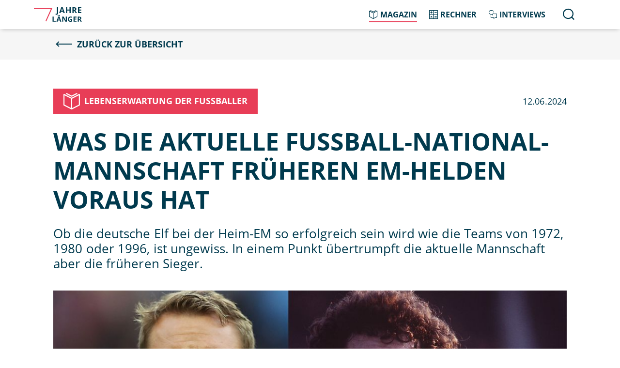

--- FILE ---
content_type: text/html;charset=UTF-8
request_url: https://www.7jahrelaenger.de/7jl/magazin/was-die-aktuelle-fussball-nationalmannschaft-frueheren-em-helden-voraus-hat-68354
body_size: 8806
content:
<!DOCTYPE html>
<html lang="de" itemscope itemtype="http://schema.org/WebPage">

<head >
<meta charset="UTF-8"/>
<meta http-equiv="x-ua-compatible" content="ie=edge">
<title >Was die aktuelle Fußball-Nationalmannschaft früheren EM-Helden voraus hat </title>
<meta name="description" content="Die Lebensdauer ist in der Vergangenheit deutlich gestiegen. Das zeigt sich auch mit Blick auf die Lebenserwartung deutscher Fußball-Nationalspieler."/>
<meta name="viewport" content="width=device-width, initial-scale=1"/>
<link rel="apple-touch-icon" href="/resource/crblob/53442/4e8ba43d064d86018c13fee15ef819fa/appletouchicon-png-data.png">
<link rel="icon" type="image/png" sizes="32x32" href="/resource/crblob/53440/b9ba8f10de6e1d1b84218ab7a5d47ee4/favicon32-png-data.png">
<meta name="theme-color" content="#ffffff">
<link rel="canonical" href="https://www.7jahrelaenger.de/7jl/magazin/was-die-aktuelle-fussball-nationalmannschaft-frueheren-em-helden-voraus-hat-68354"/>
<meta name="robots" content="all"/>
<!-- Piwik -->
<script type="text/javascript" data-consent-category="c54">
var _paq = window._paq || [];
_paq.push(['requireConsent']);
_paq.push(['setConsentGiven']);
_paq.push(['trackPageView']);
_paq.push(['enableLinkTracking']);
(function () {
var u = "//analytic.gdv.de/";
_paq.push(['setTrackerUrl', u + 'piwik.php']);
_paq.push(['setSiteId', 12]);
var d = document, g = d.createElement('script'), s = d.getElementsByTagName('script')[0];
g.type = 'text/javascript';
g.async = true;
g.defer = true;
g.src = u + 'piwik.js';
s.parentNode.insertBefore(g, s);
})();
</script>
<noscript><p><img src="//analytic.gdv.de/piwik.php?idsite=12" style="border:0;" alt=""/></p></noscript>
<!-- End Piwik Code -->
<meta name="format-detection" content="telephone=no">
<meta property="og:url" content="https://www.7jahrelaenger.de/7jl/magazin/was-die-aktuelle-fussball-nationalmannschaft-frueheren-em-helden-voraus-hat-68354"/>
<meta property="og:type" content="article"/>
<meta property="og:title" content="Was die aktuelle Fußball-Nationalmannschaft früheren EM-Helden voraus hat"/>
<meta property="og:locale" content="de_DE"/>
<meta property="og:description" content="
Ob die deutsche Elf bei der Heim-EM so erfolgreich sein wird wie die Teams von 1972, 1980 oder 1996, ist ungewiss. In einem Punkt übertrumpft die aktuelle Mannschaft aber die früheren Sieger."/>
<meta property="og:image" content="https://www.7jahrelaenger.de/resource/image/68360/2x1/640/320/ca71717ce6a37196d55c966b543b18d/A6D19BF859319D80239A73D5DA80B7AF/was-jogis-truppe-frueheren-wm-hel-den-voraus-hat-bild-pa-10868095-und-105026553.jpg"/>
<meta property="og:image:width" content="640"/>
<meta property="og:image:height" content="320"/>
<meta name="twitter:card" content="summary_large_image">
<script>document.documentElement.className = document.documentElement.className.replace(/no-js/g, 'js');</script>
<link rel="stylesheet" href="https://www.7jahrelaenger.de/resource/themes/7jl/css/7jl-72582-6.css" />
</head>
<body>
<script>window.gdprAppliesGlobally=true;if(!("cmp_id" in window)){window.cmp_id=11729}if(!("cmp_params" in window)){window.cmp_params=""}if(!("cmp_host" in window)){window.cmp_host="b.delivery.consentmanager.net"}if(!("cmp_cdn" in window)){window.cmp_cdn="cdn.consentmanager.net"}if(!("cmp_proto" in window)){window.cmp_proto="https:"}window.cmp_getsupportedLangs=function(){var b=["DE","EN","FR","IT","NO","DA","FI","ES","PT","RO","BG","ET","EL","GA","HR","LV","LT","MT","NL","PL","SV","SK","SL","CS","HU","RU","SR","ZH","TR","UK","AR","BS"];if("cmp_customlanguages" in window){for(var a=0;a<window.cmp_customlanguages.length;a++){b.push(window.cmp_customlanguages[a].l.toUpperCase())}}return b};window.cmp_getRTLLangs=function(){return["AR"]};window.cmp_getlang=function(j){if(typeof(j)!="boolean"){j=true}if(j&&typeof(cmp_getlang.usedlang)=="string"&&cmp_getlang.usedlang!==""){return cmp_getlang.usedlang}var g=window.cmp_getsupportedLangs();var c=[];var f=location.hash;var e=location.search;var a="languages" in navigator?navigator.languages:[];if(f.indexOf("cmplang=")!=-1){c.push(f.substr(f.indexOf("cmplang=")+8,2).toUpperCase())}else{if(e.indexOf("cmplang=")!=-1){c.push(e.substr(e.indexOf("cmplang=")+8,2).toUpperCase())}else{if("cmp_setlang" in window&&window.cmp_setlang!=""){c.push(window.cmp_setlang.toUpperCase())}else{if(a.length>0){for(var d=0;d<a.length;d++){c.push(a[d])}}}}}if("language" in navigator){c.push(navigator.language)}if("userLanguage" in navigator){c.push(navigator.userLanguage)}var h="";for(var d=0;d<c.length;d++){var b=c[d].toUpperCase();if(g.indexOf(b)!=-1){h=b;break}if(b.indexOf("-")!=-1){b=b.substr(0,2)}if(g.indexOf(b)!=-1){h=b;break}}if(h==""&&typeof(cmp_getlang.defaultlang)=="string"&&cmp_getlang.defaultlang!==""){return cmp_getlang.defaultlang}else{if(h==""){h="EN"}}h=h.toUpperCase();return h};(function(){var n=document;var p=window;var f="";var b="_en";if("cmp_getlang" in p){f=p.cmp_getlang().toLowerCase();if("cmp_customlanguages" in p){for(var h=0;h<p.cmp_customlanguages.length;h++){if(p.cmp_customlanguages[h].l.toUpperCase()==f.toUpperCase()){f="en";break}}}b="_"+f}function g(e,d){var l="";e+="=";var i=e.length;if(location.hash.indexOf(e)!=-1){l=location.hash.substr(location.hash.indexOf(e)+i,9999)}else{if(location.search.indexOf(e)!=-1){l=location.search.substr(location.search.indexOf(e)+i,9999)}else{return d}}if(l.indexOf("&")!=-1){l=l.substr(0,l.indexOf("&"))}return l}var j=("cmp_proto" in p)?p.cmp_proto:"https:";var o=["cmp_id","cmp_params","cmp_host","cmp_cdn","cmp_proto"];for(var h=0;h<o.length;h++){if(g(o[h],"%%%")!="%%%"){window[o[h]]=g(o[h],"")}}var k=("cmp_ref" in p)?p.cmp_ref:location.href;var q=n.createElement("script");q.setAttribute("data-cmp-ab","1");var c=g("cmpdesign","");var a=g("cmpregulationkey","");q.src=j+"//"+p.cmp_host+"/delivery/cmp.php?id="+p.cmp_id+"&h="+encodeURIComponent(k)+(c!=""?"&cmpdesign="+encodeURIComponent(c):"")+(a!=""?"&cmpregulationkey="+encodeURIComponent(a):"")+("cmp_params" in p?"&"+p.cmp_params:"")+(n.cookie.length>0?"&__cmpfcc=1":"")+"&l="+f.toLowerCase()+"&o="+(new Date()).getTime();q.type="text/javascript";q.async=true;if(n.currentScript){n.currentScript.parentElement.appendChild(q)}else{if(n.body){n.body.appendChild(q)}else{var m=n.getElementsByTagName("body");if(m.length==0){m=n.getElementsByTagName("div")}if(m.length==0){m=n.getElementsByTagName("span")}if(m.length==0){m=n.getElementsByTagName("ins")}if(m.length==0){m=n.getElementsByTagName("script")}if(m.length==0){m=n.getElementsByTagName("head")}if(m.length>0){m[0].appendChild(q)}}}var q=n.createElement("script");q.src=j+"//"+p.cmp_cdn+"/delivery/js/cmp"+b+".min.js";q.type="text/javascript";q.setAttribute("data-cmp-ab","1");q.async=true;if(n.currentScript){n.currentScript.parentElement.appendChild(q)}else{if(n.body){n.body.appendChild(q)}else{var m=n.getElementsByTagName("body");if(m.length==0){m=n.getElementsByTagName("div")}if(m.length==0){m=n.getElementsByTagName("span")}if(m.length==0){m=n.getElementsByTagName("ins")}if(m.length==0){m=n.getElementsByTagName("script")}if(m.length==0){m=n.getElementsByTagName("head")}if(m.length>0){m[0].appendChild(q)}}}})();window.cmp_addFrame=function(b){if(!window.frames[b]){if(document.body){var a=document.createElement("iframe");a.style.cssText="display:none";a.name=b;document.body.appendChild(a)}else{window.setTimeout(window.cmp_addFrame,10,b)}}};window.cmp_rc=function(h){var b=document.cookie;var f="";var d=0;while(b!=""&&d<100){d++;while(b.substr(0,1)==" "){b=b.substr(1,b.length)}var g=b.substring(0,b.indexOf("="));if(b.indexOf(";")!=-1){var c=b.substring(b.indexOf("=")+1,b.indexOf(";"))}else{var c=b.substr(b.indexOf("=")+1,b.length)}if(h==g){f=c}var e=b.indexOf(";")+1;if(e==0){e=b.length}b=b.substring(e,b.length)}return(f)};window.cmp_stub=function(){var a=arguments;__cmapi.a=__cmapi.a||[];if(!a.length){return __cmapi.a}else{if(a[0]==="ping"){if(a[1]===2){a[2]({gdprApplies:gdprAppliesGlobally,cmpLoaded:false,cmpStatus:"stub",displayStatus:"hidden",apiVersion:"2.0",cmpId:31},true)}else{a[2]({gdprAppliesGlobally:gdprAppliesGlobally,cmpLoaded:false},true)}}else{if(a[0]==="getUSPData"){a[2]({version:1,uspString:window.cmp_rc("")},true)}else{if(a[0]==="getTCData"){__cmapi.a.push([].slice.apply(a))}else{if(a[0]==="addEventListener"||a[0]==="removeEventListener"){__cmapi.a.push([].slice.apply(a))}else{if(a.length==4&&a[3]===false){a[2]({},false)}else{__cmapi.a.push([].slice.apply(a))}}}}}}};window.cmp_msghandler=function(d){var a=typeof d.data==="string";try{var c=a?JSON.parse(d.data):d.data}catch(f){var c=null}if(typeof(c)==="object"&&c!==null&&"__cmpCall" in c){var b=c.__cmpCall;window.__cmp(b.command,b.parameter,function(h,g){var e={__cmpReturn:{returnValue:h,success:g,callId:b.callId}};d.source.postMessage(a?JSON.stringify(e):e,"*")})}if(typeof(c)==="object"&&c!==null&&"__cmapiCall" in c){var b=c.__cmapiCall;window.__cmapi(b.command,b.parameter,function(h,g){var e={__cmapiReturn:{returnValue:h,success:g,callId:b.callId}};d.source.postMessage(a?JSON.stringify(e):e,"*")})}if(typeof(c)==="object"&&c!==null&&"__uspapiCall" in c){var b=c.__uspapiCall;window.__uspapi(b.command,b.version,function(h,g){var e={__uspapiReturn:{returnValue:h,success:g,callId:b.callId}};d.source.postMessage(a?JSON.stringify(e):e,"*")})}if(typeof(c)==="object"&&c!==null&&"__tcfapiCall" in c){var b=c.__tcfapiCall;window.__tcfapi(b.command,b.version,function(h,g){var e={__tcfapiReturn:{returnValue:h,success:g,callId:b.callId}};d.source.postMessage(a?JSON.stringify(e):e,"*")},b.parameter)}};window.cmp_setStub=function(a){if(!(a in window)||(typeof(window[a])!=="function"&&typeof(window[a])!=="object"&&(typeof(window[a])==="undefined"||window[a]!==null))){window[a]=window.cmp_stub;window[a].msgHandler=window.cmp_msghandler;window.addEventListener("message",window.cmp_msghandler,false)}};window.cmp_addFrame("__cmapiLocator");window.cmp_addFrame("__cmpLocator");window.cmp_addFrame("__uspapiLocator");window.cmp_addFrame("__tcfapiLocator");window.cmp_setStub("__cmapi");window.cmp_setStub("__cmp");window.cmp_setStub("__tcfapi");window.cmp_setStub("__uspapi");</script> <div class="off-canvas-wrapper">
<div class="off-canvas-content">
<nav class="navbar">
<div class="grid-container">
<div class="grid-x align-justify align-middle">
<div class="cell small-3 medium-2">
<a href="https://www.7jahrelaenger.de/7jl">
<div class="brand"></div>
</a>
</div>
<div class="cell shrink show-for-small-only">
<!-- Menu -->
<div class="title-bar show-for-small-only">
<div data-toggle="main-menu">
<div class="title-bar-title">Menü</div>
<div id="nav-icon">
<span></span>
<span></span>
<span></span>
<span></span>
</div>
</div>
</div>
</div>
<div class="cell small-12 medium-shrink">
<div class="menu__wrapper">
<ul class="menu icons icon-left align-right">
<li><a href="https://www.7jahrelaenger.de/7jl/magazin" class="icon-arrow-right icon-1-5x active">
<i class="icon icon-magazine"></i><span>Magazin</span>
</a></li>
<li><a href="https://www.7jahrelaenger.de/7jl/unsere-rechner" class="icon-arrow-right icon-1-5x ">
<i class="icon icon-calculator"></i><span>Rechner</span>
</a></li>
<li><a href="https://www.7jahrelaenger.de/7jl/interviews" class="icon-arrow-right icon-1-5x ">
<i class="icon icon-interview"></i><span>Interviews</span>
</a></li>
<li class="menu__search">
<p class="title title--mmsmall show-for-small-only color--blue">Suche</p>
<form action="https://www.7jahrelaenger.de/service/suche/7jl/53448" method="get" class="menu__search__form" role="search" autocomplete="off">
<div class="input-group">
<input class="input-group-field" name="query" type="text" value="" data-gdv-autosuggest="https://www.7jahrelaenger.de/service/suche/7jl/53448?rootNavigationId=53902">
<div class="input-group-button">
<button aria-label="Suche" role="search" class="button color--blue" type="submit">
<i class="icon icon-search icon-1-5x"></i>
</button>
</div>
</div>
</form> </li>
</ul>
</div>
</div>
</div>
</div>
</nav>
<div class="content-wrapper">
<div class="subnavbar">
<div class="grid-container">
<a href="https://www.7jahrelaenger.de/7jl/magazin" class="icon__link icon__link--icon-left icon__link--is-animated icon-arrow-left color--blue icon-2x">
Zurück zur Übersicht
</a>
</div>
</div>
<main>
<div class="grid-container no-margin-bottom">
<div class="grid-x grid-margin-x align-justify align-middle">
<div class="cell small-12 medium-10">
<div class="flag">
<span>
<span class="color--white"><i class="icon icon-2x icon-magazine"></i></span>
<span>Lebenserwartung der Fußballer</span>
</span>
</div>
</div>
<div class="cell small-12 medium-shrink">
<p class="date paragraph paragraph--regular">
12.06.2024
</p>
</div> </div>
</div>
<article>
<div class="grid-container rich-text">
<header>
<h1>Was die aktu&shy;elle Fuß&shy;ball-Natio&shy;nal&shy;mann&shy;schaft frü&shy;he&shy;ren EM-Hel&shy;den vor&shy;aus hat</h1>
</header>
<div class="intro-text">
<p class="paragraph paragraph--mmlarge color--blue">
Ob die deutsche Elf bei der Heim-EM so erfolgreich sein wird wie die Teams von 1972, 1980 oder 1996, ist ungewiss. In einem Punkt übertrumpft die aktuelle Mannschaft aber die früheren Sieger. </p>
</div>
<p class="clear-embedded"></p>
<figure class="image " role="group">
<div class="image__wrapper image-popup" data-mfp-src="https://www.7jahrelaenger.de/resource/blob/68360/f97c0192de478df522cbda0db060105b/was-jogis-truppe-frueheren-wm-hel-den-voraus-hat-bild-pa-10868095-und-105026553-data.jpg">
<div class="img--full-width placeholder__small--3x1 placeholder__medium--3x1 category--gray category--gray">
<div
data-class=" img--full-width"
data-alt=""
data-title=""
data-gdv-interchange="[https://www.7jahrelaenger.de/resource/image/68360/3x2/640/427/9954db8dd72a6ca7de0cfa28f566147a/6BD74EF730DAB2B9E40C69CF53A91289/was-jogis-truppe-frueheren-wm-hel-den-voraus-hat-bild-pa-10868095-und-105026553.jpg, small], [https://www.7jahrelaenger.de/resource/image/68360/3x1/1024/341/659f9a8418e5e493abd86a3cb1635da/BDB84BB26B14CADC584435916A5FFB21/was-jogis-truppe-frueheren-wm-hel-den-voraus-hat-bild-pa-10868095-und-105026553.jpg, medium]"
></div>
</div>
<span class="image__copyright">© Stefan Matzke / sampics / picture alliance; Sven Simon / picture-alliance; GDV-Montage</span>
</div>
<figcaption>
<p>Was der Neuer dem Breitner voraus hat: Statistisch lebt er fast ein Jahrzehnt länger. Dafür kennt Paul Breitner noch die Art von Fußball, in der Abwehrspieler Liberos hießen.<br/></p> </figcaption>
</figure><p>Der Fußball hat sich seit den aktiven Zeiten von Paul Breitner – unter anderem Europameister von 1972 – stark verändert. Schneller ist das Spiel geworden, körperlicher und taktisch variabler. Libero und Vorstopper sind Begriffe, die im modernen Fußball ausgestorben sind.</p><p>Auch das Leben der Profis ist heute ein anderes. Ihre Gehälter haben ein paar Nullen mehr, ihre Frauen sind eher Models oder Influencerinnen statt Friseusen. Und was den Spielern an Haarpracht fehlt, gleichen sie mit ihren Tattoos aus. Und auch wenn die Karrieren heutzutage nicht unbedingt länger dauern, so können die Spieler immerhin mehr Turniere vor dem Fernseher mitverfolgen. Denn sie leben deutlich länger als die Fußballer Anfang der 1970er.</p><h2>Aktueller Kader wird statistisch rund 86,4 Jahre alt</h2><p></p>
<figure class="image float--left" role="group">
<div class="image__wrapper image-popup" data-mfp-src="https://www.7jahrelaenger.de/resource/blob/68358/c53cd437056cb54b7bfaf23f2c2fa50a/grafik-lebenserwartung-em-kader-data.jpg">
<div class="img--full-width placeholder__small--3x2 placeholder__medium--3x2 category--gray category--gray">
<div
data-class=" img--full-width"
data-alt=""
data-title=""
data-gdv-interchange="[https://www.7jahrelaenger.de/resource/blob/68358/c53cd437056cb54b7bfaf23f2c2fa50a/grafik-lebenserwartung-em-kader-data.jpg, large]"
></div>
</div>
</div>
</figure><p>So hat der deutsche EM-Kader – mit einem Durchschnittsalter von gut 27 Jahren eines der ältesten Teams in der Ära von Bundestrainer Joachim Löw – eine statistische Lebenserwartung von rund 87 Jahren. Die Titelträger von 1972 zählten zu Turnierbeginn im Schnitt 25 Lenze, ihre Lebenserwartung betrug laut Generationensterbetafel des Statistischen Bundesamtes 78,4 Jahre. Die aktuelle Nationalmannschaft hat rechnerisch also fast neun Jahre länger zu leben als die Helden von damals.</p><p>Der Vergleich zeigt, wie stark die Lebenserwartung in fast fünf Jahrzehnten gestiegen ist. Die Entwicklung lässt sich auch gut anhand der weiteren Siegerteams von 1980 und 1996 nachzeichnen. Die Europameister von 1980 um Spielmacher Bernd Schuster hatten zu Turnierbeginn eine Lebenserwartung von 79,5 Jahren. 1996 waren es für das Team um Jürgen Klinsmann durchschnittlich 82,5 Jahre – und damit immer noch knapp fünf Jahre weniger als für den aktuellen EM-Kader.</p><h2>Frühere Nationalspieler starben eher als üblich</h2><p>Doch der rechnerische Durchschnitt hat seine Tücken, das gilt gerade für Fußball-Nationalspieler. Rein statistisch lag beispielsweise die Lebenserwartung der ersten deutschen Nationalmannschaft im Jahr 1908 bei schätzungsweise 65 Jahren – auch unter Berücksichtigung der Kriegsgefahren. Tatsächlich wurden die Spieler – soweit ihre Todesdaten bekannt sind – im Durchschnitt nur 60 Jahre alt.</p><p class="clear-embedded"></p>
<div class="grid-x">
<div class="cell">
<div class="grid-x teaser-collection">
<div class="cell large-6">
<div class="grid-x teaser teaser--detailpage-content align-center" data-href="https://www.7jahrelaenger.de/7jl/unsere-rechner/lebenserwartungsrechner">
<div class="cell medium-8 large-11 print-12">
<div class="grid-x">
<div class="cell small-5 medium-6 print-5 teaser__image">
<a href="https://www.7jahrelaenger.de/7jl/unsere-rechner/lebenserwartungsrechner">
<div class="img--full-width placeholder__small--3x2 category--gray">
<div
data-class=" img--full-width"
data-alt=""
data-title=""
data-gdv-interchange="[https://www.7jahrelaenger.de/resource/image/55328/3x2/640/427/6e0b4ff3a2a55ce3ee311f492c1af1fc/A7D0FE012A3262425227E1FE01DAC69E/lebenserwartungsrechner-bild-rechner.jpg, small], [https://www.7jahrelaenger.de/resource/image/55328/3x2/1024/683/6e0b4ff3a2a55ce3ee311f492c1af1fc/CC735210B9AB9B5173D47A09C852081C/lebenserwartungsrechner-bild-rechner.jpg, medium], [https://www.7jahrelaenger.de/resource/image/55328/3x2/1200/800/6e0b4ff3a2a55ce3ee311f492c1af1fc/A9650219237058733E1B837C3ECF164C/lebenserwartungsrechner-bild-rechner.jpg, large]"
></div>
</div>
</a>
</div>
<div class="cell small-7 medium-6 print-7 teaser__content category--blue">
<a href="https://www.7jahrelaenger.de/7jl/unsere-rechner/lebenserwartungsrechner" class="teaser__headline">Ermittle deine Lebens&shy;er&shy;war&shy;tung</a>
<a href="https://www.7jahrelaenger.de/7jl/unsere-rechner/lebenserwartungsrechner" class="teaser__link icon__link icon__link--icon-left icon-calculator icon-2-5x color--white">
Zum Rechner
</a>
</div>
</div>
</div>
</div> </div>
<div class="cell large-6">
<div class="grid-x teaser teaser--detailpage-content align-center" data-href="https://www.7jahrelaenger.de/7jl/magazin/100-geburtstag-wahrscheinlicher-als-die-meisterschaft-55218">
<div class="cell medium-8 large-11 print-12">
<div class="grid-x">
<div class="cell small-5 medium-6 print-5 teaser__image">
<a href="https://www.7jahrelaenger.de/7jl/magazin/100-geburtstag-wahrscheinlicher-als-die-meisterschaft-55218">
<div class="img--full-width placeholder__small--3x2 category--gray">
<div
data-class=" img--full-width"
data-alt=""
data-title=""
data-gdv-interchange="[https://www.7jahrelaenger.de/resource/image/55228/3x2/640/427/961d6cc31c1177dde02a42fe14a3506e/413BDF0B847AC7E8F4B2A59D496B378B/100-geburtstag-wahrscheinlicher-als-die-meisterschaft-bild.jpg, small], [https://www.7jahrelaenger.de/resource/image/55228/3x2/1024/683/961d6cc31c1177dde02a42fe14a3506e/F9773C8308CA00026712EAA0AAC4E4B9/100-geburtstag-wahrscheinlicher-als-die-meisterschaft-bild.jpg, medium], [https://www.7jahrelaenger.de/resource/image/55228/3x2/1200/800/961d6cc31c1177dde02a42fe14a3506e/20C0B457D0C0A30A8957BDB429B62EBA/100-geburtstag-wahrscheinlicher-als-die-meisterschaft-bild.jpg, large]"
></div>
</div>
</a>
</div>
<div class="cell small-7 medium-6 print-7 teaser__content category--blue">
<a href="https://www.7jahrelaenger.de/7jl/magazin/100-geburtstag-wahrscheinlicher-als-die-meisterschaft-55218" class="teaser__headline">100. Geburts&shy;tag wahr&shy;schein&shy;li&shy;cher als die Meis&shy;ter&shy;schaft</a>
<a href="https://www.7jahrelaenger.de/7jl/magazin/100-geburtstag-wahrscheinlicher-als-die-meisterschaft-55218" class="teaser__link icon__link icon__link--icon-left icon-magazine icon-2-5x color--white">
Zum Artikel
</a>
</div>
</div>
</div>
</div> </div>
</div>
</div>
</div><p>Kein ungewöhnliches Phänomen: Auch für die späteren Auswahlkicker ertönte der Schlusspfiff im Leben deutlich früher als üblich, wie Oliver Kuß von der Martin-Luther-Universität in einer <a href="https://www.tz.de/sport/fussball/studie-fussball-nationalspieler-hatten-geringere-lebenserwartung-zr-2347211.html" target="_blank" rel="noopener" class="rich-text-link">Studie</a> herausfand. Er verglich für den Zeitraum von 1908 bis 2006 die Lebenserwartung früherer Nationalspieler mit der der Gesamtbevölkerung. Ergebnis: Die Kicker – Achtung: Wortspiel – bissen knapp zwei Jahre früher ins Gras.</p><p>Großes Mitleid mit dem aktuellen Kader muss man allerdings nicht haben: Denn wie Kuß‘ Studie auch zeigt, verschwinden die Unterschiede zum Ende des Beobachtungszeitraums. Die Lebenserwartung aktueller Nationalspieler liegt also auf dem Niveau der Gesamtbevölkerung. Schön, wenn auch ihr Spiel das Niveau des 72er-Kaders erreichen würde. Und Deutschland in Frankreich zum vierten Mal Europameister würde. </p><div style="clear: both"></div>
<div class="grid-x grid-margin-x hide-for-print">
<div class="cell shrink">
<a href="https://www.facebook.com/sharer/sharer.php?u=https://www.7jahrelaenger.de/7jl/magazin/was-die-aktuelle-fussball-nationalmannschaft-frueheren-em-helden-voraus-hat-68354" target=&#39;_blank&#39; class="button button--text-icon category--blue
button--nomargin
button--
">
<span>
<i class="icon icon-facebook icon-1-5x color--white "></i>
<span class="color--white">Teilen</span>
</span>
</a>
</div>
<div class="cell shrink">
<a href="https://x.com/share?text=&amp;lang=de&amp;url=https://www.7jahrelaenger.de/7jl/magazin/was-die-aktuelle-fussball-nationalmannschaft-frueheren-em-helden-voraus-hat-68354" target=&#39;_blank&#39; class="button button--text-icon category--blue
button--nomargin
button--
">
<span>
<i class="icon icon-twitter icon-1-5x color--white "></i>
<span class="color--white">Teilen</span>
</span>
</a>
</div>
</div> </div>
<div class="grid-container full category--blue hide-for-print">
<div class="grid-container">
<div class="grid-x grid-margin-x">
<div class="cell">
<h2 class="color--white">Mehr zum Thema</h2>
<div class="grid-x teaser-collection">
<div class="cell large-6">
<div class="grid-x teaser teaser--detailpage align-center" data-href="https://www.7jahrelaenger.de/7jl/magazin/7-sportarten-die-ihr-leben-am-meisten-verlaengern-55016">
<div class="cell medium-8 large-11">
<div class="grid-x">
<div class="cell small-11 medium-11 teaser__image">
<a href="https://www.7jahrelaenger.de/7jl/magazin/7-sportarten-die-ihr-leben-am-meisten-verlaengern-55016">
<div class="img--full-width placeholder__small--3x1 category--gray">
<div
data-class=" img--full-width"
data-alt=""
data-title=""
data-gdv-interchange="[https://www.7jahrelaenger.de/resource/image/55014/3x1/640/213/2545ed2bc8c365d6de6009ec47aced0/C0E89473334C35E81335FC762735C7BE/7-sportarten-die-ihr-leben-am-meisten-verlaengern-bild.jpg, small], [https://www.7jahrelaenger.de/resource/image/55014/3x1/1024/341/2545ed2bc8c365d6de6009ec47aced0/8691F997DC47519B2796E004BE2D29BD/7-sportarten-die-ihr-leben-am-meisten-verlaengern-bild.jpg, medium], [https://www.7jahrelaenger.de/resource/image/55014/3x1/1200/400/2545ed2bc8c365d6de6009ec47aced0/3840FF2C5C4DC089FBE14515D2780D2E/7-sportarten-die-ihr-leben-am-meisten-verlaengern-bild.jpg, large]"
></div>
</div>
</a>
</div>
<div class="cell small-10 small-offset-2 medium-11 medium-offset-1 teaser__content category--white">
<a href="https://www.7jahrelaenger.de/7jl/magazin/7-sportarten-die-ihr-leben-am-meisten-verlaengern-55016" class="teaser__headline">7 Sport&shy;ar&shy;ten, die ihr Leben am meis&shy;ten ver&shy;län&shy;gern</a>
<div class="teaser__link">
<a href="https://www.7jahrelaenger.de/7jl/magazin/7-sportarten-die-ihr-leben-am-meisten-verlaengern-55016" class="icon__link icon__link--is-animated icon-arrow-right icon-2x color--blue">
Zum Artikel
</a>
</div>
</div>
</div>
</div>
</div> </div>
<div class="cell large-6">
<div class="grid-x teaser teaser--detailpage align-center" data-href="https://www.7jahrelaenger.de/7jl/magazin/warum-joggen-so-gesund-ist-59494">
<div class="cell medium-8 large-11">
<div class="grid-x">
<div class="cell small-11 medium-11 teaser__image">
<a href="https://www.7jahrelaenger.de/7jl/magazin/warum-joggen-so-gesund-ist-59494">
<div class="img--full-width placeholder__small--3x1 category--gray">
<div
data-class=" img--full-width"
data-alt=""
data-title=""
data-gdv-interchange="[https://www.7jahrelaenger.de/resource/image/59496/3x1/640/213/8bce1eab835d9fa94c57c70de9967d3c/415A9F191E622EFEE4213F9EB9D4EAFC/warum-joggen-so-gesund-ist-aufmacherbild.jpg, small], [https://www.7jahrelaenger.de/resource/image/59496/3x1/1024/341/8bce1eab835d9fa94c57c70de9967d3c/F8B4E363B71366C3F7AD0BA6AEFB2BB3/warum-joggen-so-gesund-ist-aufmacherbild.jpg, medium], [https://www.7jahrelaenger.de/resource/image/59496/3x1/1200/400/8bce1eab835d9fa94c57c70de9967d3c/A5A27BA14ED639EE93D9D1637748F674/warum-joggen-so-gesund-ist-aufmacherbild.jpg, large]"
></div>
</div>
</a>
</div>
<div class="cell small-10 small-offset-2 medium-11 medium-offset-1 teaser__content category--white">
<a href="https://www.7jahrelaenger.de/7jl/magazin/warum-joggen-so-gesund-ist-59494" class="teaser__headline">Warum Jog&shy;gen so gesund ist</a>
<div class="teaser__link">
<a href="https://www.7jahrelaenger.de/7jl/magazin/warum-joggen-so-gesund-ist-59494" class="icon__link icon__link--is-animated icon-arrow-right icon-2x color--blue">
Zum Artikel
</a>
</div>
</div>
</div>
</div>
</div> </div>
</div>
</div>
</div>
</div>
</div></article></main> </div>
<footer class="footer grid-container full category--gray">
<div class="grid-container">
<a name="form53466" class="anchor"></a>
<div class="grid-x grid-margin-x align-center margin-bottom-1rem hide-for-print newsletter">
<div data-mwf-form="53466" data-mwf-settings='{ "url":"https://www.7jahrelaenger.de/formcentric-form/53466?tokenName=com.formcentric.XSRFToken:53466&amp;tokenValue=559AAC470519946133364D17EC3B792F&amp;view=ajaxNewsletter7JL", "query":"navigationId=53712", "appendUrlVars": "true" }' data-csrf-header="X-CSRF-TOKEN" data-csrf-token="1f3d7afc-ea2f-45e4-a809-52e3fc5e4c38"></div></div>
<div class="grid-x grid-margin-x align-center margin-bottom-2rem hide-for-print">
<div class="cell shrink text-center">
<a href="https://facebook.com/7jahrelaenger" title="Facebook" target="_blank" class="button button--text-icon category--blue button--icon-only button--nomargin button--round">
<span>
<i class="icon icon-facebook icon-1-5x color--white"></i>
</span>
</a>
</div>
<div class="cell shrink text-center">
<a href="mailto:info@7jahrelaenger.de" title="info@7jahrelaenger.de" class="button button--text-icon category--blue button--icon-only button--nomargin button--round">
<span>
<i class="icon icon-mail icon-1-5x color--white"></i>
</span>
</a>
</div>
<div class="cell shrink text-center">
<a href="javascript:if(window.print)window.print();" title="Drucken" class="button button--text-icon category--blue button--icon-only button--nomargin button--round">
<span>
<i class="icon icon-print icon-1-5x color--white"></i>
</span>
</a>
</div>
</div>
<div class="footer__bottom grid-x align-justify">
<div class="footer__nav cell medium-10 large-9">
<ul class="menu hide-for-print">
<li><a href="https://www.7jahrelaenger.de/7jl/ueber-uns/impressum-53458">IMPRESSUM</a></li>
<li><a href="https://www.7jahrelaenger.de/7jl/ueber-uns/datenschutz-85672">DATENSCHUTZ</a></li>
<li><a href="https://www.7jahrelaenger.de/7jl/ueber-uns/ueber-uns-53462">ÜBER UNS</a></li>
<li><a href="https://www.7jahrelaenger.de/7jl/ueber-uns/datenschutzhinweise-fuer-social-media-auftritte-33566">DATENSCHUTZHINWEISE FÜR SOCIAL-MEDIA-AUFTRITTE</a></li>
</ul>
<p class="footer__copyright paragraph paragraph--tiny color--darkgray">Copyright © 2025 GDV. All rights reserved.</p>
</div>
<div class="footer__logo cell small-12 medium-2">
<a href="https://www.7jahrelaenger.de/7jl">
<div class="footer__logo__image"></div>
</a>
</div>
</div>
</div>
</footer> <div class="js-off-canvas-overlay is-overlay-absolute"></div>
</div>
</div>
<div class="privacy-overlay-template" style="display: none">
<p class="title">Externer Inhalt</p>
<p>Zum Einblenden des <strong>externen Inhalts</strong> bitte anklicken. Mit Anklicken stimmen Sie zu, dass Daten an Drittanbieter wie bspw. Google, Facebook, Twitter, Instagram übertragen werden. Weitere Informationen finden Sie in unserer <a href="https://www.7jahrelaenger.de/7jl/ueber-uns/datenschutz-85672" target="_blank" rel="noopener" class="rich-text-link">Datenschutzerklärung</a>.</p><button type="submit"
class="show-more button category--blue icon__link icon__link--is-animated color--white icon-arrow-right icon-1-5x no-margin privacy-unblock">
Externer Inhalt
</button></div><script src="https://www.7jahrelaenger.de/resource/themes/7jl/js/commons-72520-6.js" ></script><script src="https://www.7jahrelaenger.de/resource/themes/7jl/js/7jl-72518-8.js" ></script></body>
</html>


--- FILE ---
content_type: text/css;charset=UTF-8
request_url: https://www.7jahrelaenger.de/resource/themes/7jl/css/7jl-72582-6.css
body_size: 52587
content:
@charset "UTF-8";.cc-window{opacity:1;transition:opacity 1s ease}.cc-window.cc-invisible{opacity:0}.cc-animate.cc-revoke{transition:transform 1s ease}.cc-animate.cc-revoke.cc-top{transform:translateY(-2em)}.cc-animate.cc-revoke.cc-bottom{transform:translateY(2em)}.cc-animate.cc-revoke.cc-active.cc-bottom,.cc-animate.cc-revoke.cc-active.cc-top,.cc-revoke:hover{transform:translateY(0)}.cc-grower{max-height:0;overflow:hidden;transition:max-height 1s}.cc-link,.cc-revoke:hover{text-decoration:underline}.cc-revoke,.cc-window{box-sizing:border-box;display:-ms-flexbox;display:flex;-ms-flex-wrap:nowrap;flex-wrap:nowrap;font-family:Helvetica,Calibri,Arial,sans-serif;font-size:16px;line-height:1.5em;overflow:hidden;position:fixed;z-index:9999}.cc-window.cc-static{position:static}.cc-window.cc-floating{-ms-flex-direction:column;flex-direction:column;max-width:24em;padding:2em}.cc-window.cc-banner{-ms-flex-direction:row;flex-direction:row;padding:1em 1.8em;width:100%}.cc-revoke{padding:.5em}.cc-header{font-size:18px;font-weight:700}.cc-btn,.cc-close,.cc-link,.cc-revoke{cursor:pointer}.cc-link{display:inline-block;opacity:.8;padding:.2em}.cc-link:hover{opacity:1}.cc-link:active,.cc-link:visited{color:initial}.cc-btn{border-style:solid;border-width:2px;display:block;font-size:.9em;font-weight:700;padding:.4em .8em;text-align:center;white-space:nowrap}.cc-banner .cc-btn:last-child{min-width:140px}.cc-highlight .cc-btn:first-child{background-color:transparent;border-color:transparent}.cc-highlight .cc-btn:first-child:focus,.cc-highlight .cc-btn:first-child:hover{background-color:transparent;text-decoration:underline}.cc-close{display:block;font-size:1.6em;line-height:.75;opacity:.9;position:absolute;right:.5em;top:.5em}.cc-close:focus,.cc-close:hover{opacity:1}.cc-revoke.cc-top{border-bottom-left-radius:.5em;border-bottom-right-radius:.5em;left:3em;top:0}.cc-revoke.cc-bottom{border-top-left-radius:.5em;border-top-right-radius:.5em;bottom:0;left:3em}.cc-revoke.cc-left{left:3em;right:unset}.cc-revoke.cc-right{left:unset;right:3em}.cc-top{top:1em}.cc-left{left:1em}.cc-right{right:1em}.cc-bottom{bottom:1em}.cc-floating>.cc-link{margin-bottom:1em}.cc-floating .cc-message{display:block;margin-bottom:1em}.cc-window.cc-floating .cc-compliance{-ms-flex:1;flex:1}.cc-window.cc-banner{-ms-flex-align:center;align-items:center}.cc-banner.cc-top{left:0;right:0;top:0}.cc-banner.cc-bottom{bottom:0;left:0;right:0}.cc-banner .cc-message{-ms-flex:1;flex:1}.cc-compliance{-ms-flex-align:center;-ms-flex-line-pack:justify;align-content:space-between;align-items:center;display:-ms-flexbox;display:flex}.cc-compliance>.cc-btn{-ms-flex:1;flex:1}.cc-btn+.cc-btn{margin-left:.5em}@media print{.cc-revoke,.cc-window{display:none}}@media screen and (max-width:900px){.cc-btn{white-space:normal}}@media screen and (max-width:414px) and (orientation:portrait),screen and (max-width:736px) and (orientation:landscape){.cc-window.cc-top{top:0}.cc-window.cc-bottom{bottom:0}.cc-window.cc-banner,.cc-window.cc-left,.cc-window.cc-right{left:0;right:0}.cc-window.cc-banner{-ms-flex-direction:column;flex-direction:column}.cc-window.cc-banner .cc-compliance{-ms-flex:1;flex:1}.cc-window.cc-floating{max-width:none}.cc-window .cc-message{margin-bottom:1em}.cc-window.cc-banner{-ms-flex-align:unset;align-items:unset}}.cc-floating.cc-theme-classic{border-radius:5px;padding:1.2em}.cc-floating.cc-type-info.cc-theme-classic .cc-compliance{display:inline;-ms-flex:none;flex:none;text-align:center}.cc-theme-classic .cc-btn{border-radius:5px}.cc-theme-classic .cc-btn:last-child{min-width:140px}.cc-floating.cc-type-info.cc-theme-classic .cc-btn{display:inline-block}.cc-theme-edgeless.cc-window{padding:0}.cc-floating.cc-theme-edgeless .cc-message{margin:2em 2em 1.5em}.cc-banner.cc-theme-edgeless .cc-btn{height:100%;margin:0;padding:.8em 1.8em}.cc-banner.cc-theme-edgeless .cc-message{margin-left:1em}.cc-floating.cc-theme-edgeless .cc-btn+.cc-btn{margin-left:0}
/*! Theme 7jl */@media print,screen and (min-width:47.9375em){.reveal,.reveal.large,.reveal.small,.reveal.tiny{left:auto;margin:0 auto;right:auto}}

/*! normalize.css v8.0.0 | MIT License | github.com/necolas/normalize.css */html{-webkit-text-size-adjust:100%;line-height:1.15}.slider-wrapper .slider__title,h1{font-size:2em;margin:.67em 0}hr{box-sizing:content-box;overflow:visible}pre{font-family:monospace,monospace;font-size:1em}a{background-color:transparent}abbr[title]{border-bottom:none;text-decoration:underline;text-decoration:underline dotted}b,strong{font-weight:bolder}code,kbd,samp{font-family:monospace,monospace;font-size:1em}sub,sup{font-size:75%;line-height:0;position:relative;vertical-align:baseline}sub{bottom:-.25em}sup{top:-.5em}img{border-style:none}button,input,optgroup,select,textarea{font-size:100%;line-height:1.15;margin:0}button,input{overflow:visible}button,select{text-transform:none}[type=button],[type=reset],[type=submit],button{-webkit-appearance:button}[type=button]::-moz-focus-inner,[type=reset]::-moz-focus-inner,[type=submit]::-moz-focus-inner,button::-moz-focus-inner{border-style:none;padding:0}[type=button]:-moz-focusring,[type=reset]:-moz-focusring,[type=submit]:-moz-focusring,button:-moz-focusring{outline:1px dotted ButtonText}fieldset{padding:.35em .75em .625em}legend{box-sizing:border-box;color:inherit;display:table;padding:0;white-space:normal}progress{vertical-align:baseline}textarea{overflow:auto}[type=checkbox],[type=radio]{box-sizing:border-box;padding:0}[type=number]::-webkit-inner-spin-button,[type=number]::-webkit-outer-spin-button{height:auto}[type=search]{-webkit-appearance:textfield;outline-offset:-2px}[type=search]::-webkit-search-decoration{-webkit-appearance:none}::-webkit-file-upload-button{-webkit-appearance:button;font:inherit}details{display:block}summary{display:list-item}[hidden],template{display:none}.foundation-mq{font-family:"small=0em&medium=47.9375em&large=64em&xlarge=75em&xxlarge=90em"}html{box-sizing:border-box;font-size:18px}*,:after,:before{box-sizing:inherit}body{-webkit-font-smoothing:antialiased;-moz-osx-font-smoothing:grayscale;background:#fff;color:#0a0a0a;font-family:Open Sans,Helvetica Neue,Helvetica,Roboto,Arial,sans-serif;font-weight:400;line-height:1.5;margin:0;padding:0}img{-ms-interpolation-mode:bicubic;display:inline-block;height:auto;max-width:100%;vertical-align:middle}textarea{border-radius:0;height:auto;min-height:50px}select{box-sizing:border-box;width:100%}.map_canvas embed,.map_canvas img,.map_canvas object,.mqa-display embed,.mqa-display img,.mqa-display object{max-width:none!important}button{appearance:none;background:transparent;border:0;border-radius:0;cursor:auto;line-height:1;padding:0}[data-whatinput=mouse] button{outline:0}pre{overflow:auto}button,input,optgroup,select,textarea{font-family:inherit}.is-visible{display:block!important}.is-hidden{display:none!important}[type=color],[type=date],[type=datetime-local],[type=datetime],[type=email],[type=month],[type=number],[type=password],[type=search],[type=tel],[type=text],[type=time],[type=url],[type=week],textarea{appearance:none;background-color:#fefefe;border:1px solid #cacaca;border-radius:0;box-shadow:inset 0 1px 2px hsla(0,0%,4%,.1);box-sizing:border-box;color:#0a0a0a;display:block;font-family:inherit;font-size:1rem;font-weight:400;height:2.3333333333rem;line-height:1.5;margin:0 0 .8888888889rem;padding:.4444444444rem;transition:box-shadow .5s,border-color .25s ease-in-out;width:100%}[type=color]:focus,[type=date]:focus,[type=datetime-local]:focus,[type=datetime]:focus,[type=email]:focus,[type=month]:focus,[type=number]:focus,[type=password]:focus,[type=search]:focus,[type=tel]:focus,[type=text]:focus,[type=time]:focus,[type=url]:focus,[type=week]:focus,textarea:focus{background-color:#fefefe;border:1px solid #8a8a8a;box-shadow:none;outline:none;transition:box-shadow .5s,border-color .25s ease-in-out}textarea{max-width:100%}textarea[rows]{height:auto}input:disabled,input[readonly],textarea:disabled,textarea[readonly]{background-color:#e6e6e6;cursor:not-allowed}[type=button],[type=submit]{appearance:none;border-radius:0}input[type=search]{box-sizing:border-box}:-ms-input-placeholder{color:#cacaca}::placeholder{color:#cacaca}[type=checkbox],[type=file],[type=radio]{margin:0 0 .8888888889rem}[type=checkbox]+label,[type=radio]+label{display:inline-block;margin-bottom:0;margin-left:.4444444444rem;margin-right:.8888888889rem;vertical-align:baseline}[type=checkbox]+label[for],[type=radio]+label[for]{cursor:pointer}label>[type=checkbox],label>[type=radio]{margin-right:.4444444444rem}[type=file]{width:100%}label{color:#0a0a0a;display:block;font-size:.7777777778rem;font-weight:400;line-height:1.8;margin:0}label.middle{margin:0 0 .8888888889rem;padding:.5rem 0}.help-text{color:#0a0a0a;font-size:.7222222222rem;font-style:italic;margin-top:-.4444444444rem}.input-group{align-items:stretch;display:flex;margin-bottom:.8888888889rem;width:100%}.input-group>:first-child,.input-group>:first-child.input-group-button>*,.input-group>:last-child,.input-group>:last-child.input-group-button>*{border-radius:0 0 0 0}.input-group-button,.input-group-button a,.input-group-button button,.input-group-button input,.input-group-button label,.input-group-field,.input-group-label{margin:0;white-space:nowrap}.input-group-label{align-items:center;background:#e6e6e6;border:1px solid #cacaca;color:#0a0a0a;display:flex;flex:0 0 auto;padding:0 1rem;text-align:center;white-space:nowrap}.input-group-label:first-child{border-right:0}.input-group-label:last-child{border-left:0}.input-group-field{border-radius:0;flex:1 1 0px;min-width:0}.input-group-button{display:flex;flex:0 0 auto;padding-bottom:0;padding-top:0;text-align:center}.input-group-button a,.input-group-button button,.input-group-button input,.input-group-button label{-ms-grid-row-align:stretch;align-self:stretch;font-size:1rem;height:auto;padding-bottom:0;padding-top:0}fieldset{border:0;margin:0;padding:0}legend{margin-bottom:.4444444444rem;max-width:100%}.fieldset{border:1px solid #cacaca;margin:1rem 0;padding:1.1111111111rem}.fieldset legend{margin:0 0 0 -.1666666667rem;padding:0 .1666666667rem}select{appearance:none;background-color:#fefefe;background-image:url("data:image/svg+xml;utf8,<svg xmlns='http://www.w3.org/2000/svg' version='1.1' width='32' height='24' viewBox='0 0 32 24'><polygon points='0,0 32,0 16,24' style='fill: rgb%28138, 138, 138%29'></polygon></svg>");background-origin:content-box;background-position:right -.8888888889rem center;background-repeat:no-repeat;background-size:9px 6px;border:1px solid #cacaca;border-radius:0;color:#0a0a0a;font-family:inherit;font-size:1rem;font-weight:400;height:2.3333333333rem;line-height:1.5;margin:0 0 .8888888889rem;padding:.4444444444rem 1.3333333333rem .4444444444rem .4444444444rem;transition:box-shadow .5s,border-color .25s ease-in-out}@media screen and (min-width:0\0){select{background-image:url("[data-uri]")}}select:focus{background-color:#fefefe;border:1px solid #8a8a8a;box-shadow:none;outline:none;transition:box-shadow .5s,border-color .25s ease-in-out}select:disabled{background-color:#e6e6e6;cursor:not-allowed}select::-ms-expand{display:none}select[multiple]{background-image:none;height:auto}select:not([multiple]){padding-bottom:0;padding-top:0}.is-invalid-input:not(:focus){background-color:#f9ecea;border-color:#cc4b37}.is-invalid-input:not(:focus):-ms-input-placeholder{color:#cc4b37}.is-invalid-input:not(:focus)::placeholder{color:#cc4b37}.form-error,.is-invalid-label{color:#cc4b37}.form-error{display:none;font-size:.6666666667rem;font-weight:700;margin-bottom:.8888888889rem;margin-top:-.4444444444rem}.form-error.is-visible{display:block}.accordion .accordion-item.is-active .with-privacy-overlay .p-overlay .p-overlay__wrapper .p-overlay__content .accordion-title,.accordion-content .tabs-panel__content .with-privacy-overlay .p-overlay .p-overlay__wrapper .p-overlay__content .tabs-panel__headline,.contact__title,.footer__nav .menu .with-privacy-overlay .p-overlay .p-overlay__wrapper .p-overlay__content a,.navbar .menu .with-privacy-overlay .p-overlay .p-overlay__wrapper .p-overlay__content a,.newsletter__title,.quote__headline,.rich-text p.p--question,.search__title,.slider-wrapper .slider__title,.tabs-content .tabs-panel__content .with-privacy-overlay .p-overlay .p-overlay__wrapper .p-overlay__content .tabs-panel__headline,.teaser.teaser--calculator .teaser__headline,.teaser.teaser--calculator .with-privacy-overlay .p-overlay .p-overlay__wrapper .p-overlay__content .rich-text>.teaser__headline,.teaser.teaser--detailpage .teaser__headline,.teaser.teaser--detailpage-content .teaser__headline,.teaser.teaser--overview .teaser__headline,.teaser.teaser--overview .with-privacy-overlay .p-overlay .p-overlay__wrapper .p-overlay__content .rich-text>.teaser__headline,.teaser.teaser--overview .with-privacy-overlay .p-overlay .p-overlay__wrapper .p-overlay__content .teaser__flag,.with-privacy-overlay .p-overlay .p-overlay__wrapper .p-overlay__content .accordion .accordion-item.is-active .accordion-title,.with-privacy-overlay .p-overlay .p-overlay__wrapper .p-overlay__content .accordion-content .tabs-panel__content .tabs-panel__headline,.with-privacy-overlay .p-overlay .p-overlay__wrapper .p-overlay__content .button,.with-privacy-overlay .p-overlay .p-overlay__wrapper .p-overlay__content .date,.with-privacy-overlay .p-overlay .p-overlay__wrapper .p-overlay__content .flag,.with-privacy-overlay .p-overlay .p-overlay__wrapper .p-overlay__content .flag>span>span,.with-privacy-overlay .p-overlay .p-overlay__wrapper .p-overlay__content .footer__nav .menu a,.with-privacy-overlay .p-overlay .p-overlay__wrapper .p-overlay__content .icon__link,.with-privacy-overlay .p-overlay .p-overlay__wrapper .p-overlay__content .navbar .menu a,.with-privacy-overlay .p-overlay .p-overlay__wrapper .p-overlay__content .newsletter__subtitle,.with-privacy-overlay .p-overlay .p-overlay__wrapper .p-overlay__content .rich-text>.contact__title,.with-privacy-overlay .p-overlay .p-overlay__wrapper .p-overlay__content .rich-text>.newsletter__title,.with-privacy-overlay .p-overlay .p-overlay__wrapper .p-overlay__content .rich-text>.search__title,.with-privacy-overlay .p-overlay .p-overlay__wrapper .p-overlay__content .rich-text>h3,.with-privacy-overlay .p-overlay .p-overlay__wrapper .p-overlay__content .rich-text>h4,.with-privacy-overlay .p-overlay .p-overlay__wrapper .p-overlay__content .rich-text>p.p--question,.with-privacy-overlay .p-overlay .p-overlay__wrapper .p-overlay__content .tabs-content .tabs-panel__content .tabs-panel__headline,.with-privacy-overlay .p-overlay .p-overlay__wrapper .p-overlay__content .teaser.teaser--calculator .rich-text>.teaser__headline,.with-privacy-overlay .p-overlay .p-overlay__wrapper .p-overlay__content .teaser.teaser--overview .rich-text>.teaser__headline,.with-privacy-overlay .p-overlay .p-overlay__wrapper .p-overlay__content .teaser.teaser--overview .teaser__flag,.with-privacy-overlay .p-overlay .p-overlay__wrapper .p-overlay__content .title,blockquote,dd,div,dl,dt,form,h1,h2,h3,h4,h5,h6,li,ol,p,pre,td,th,ul{margin:0;padding:0}p{font-size:inherit;line-height:1.5;margin-bottom:1rem;text-rendering:optimizeLegibility}em,i{font-style:italic}b,em,i,strong{line-height:inherit}b,strong{font-weight:700}small{font-size:80%;line-height:inherit}.accordion .accordion-item.is-active .with-privacy-overlay .p-overlay .p-overlay__wrapper .p-overlay__content .accordion-title,.accordion-content .tabs-panel__content .with-privacy-overlay .p-overlay .p-overlay__wrapper .p-overlay__content .tabs-panel__headline,.contact__title,.footer__nav .menu .with-privacy-overlay .p-overlay .p-overlay__wrapper .p-overlay__content a,.h1,.h2,.h3,.h4,.h5,.h6,.navbar .menu .with-privacy-overlay .p-overlay .p-overlay__wrapper .p-overlay__content a,.newsletter__title,.quote__headline,.rich-text p.p--question,.search__title,.slider-wrapper .slider__title,.tabs-content .tabs-panel__content .with-privacy-overlay .p-overlay .p-overlay__wrapper .p-overlay__content .tabs-panel__headline,.teaser.teaser--calculator .teaser__headline,.teaser.teaser--calculator .with-privacy-overlay .p-overlay .p-overlay__wrapper .p-overlay__content .rich-text>.teaser__headline,.teaser.teaser--detailpage .teaser__headline,.teaser.teaser--detailpage-content .teaser__headline,.teaser.teaser--overview .teaser__headline,.teaser.teaser--overview .with-privacy-overlay .p-overlay .p-overlay__wrapper .p-overlay__content .rich-text>.teaser__headline,.teaser.teaser--overview .with-privacy-overlay .p-overlay .p-overlay__wrapper .p-overlay__content .teaser__flag,.with-privacy-overlay .p-overlay .p-overlay__wrapper .p-overlay__content .accordion .accordion-item.is-active .accordion-title,.with-privacy-overlay .p-overlay .p-overlay__wrapper .p-overlay__content .accordion-content .tabs-panel__content .tabs-panel__headline,.with-privacy-overlay .p-overlay .p-overlay__wrapper .p-overlay__content .button,.with-privacy-overlay .p-overlay .p-overlay__wrapper .p-overlay__content .date,.with-privacy-overlay .p-overlay .p-overlay__wrapper .p-overlay__content .flag,.with-privacy-overlay .p-overlay .p-overlay__wrapper .p-overlay__content .flag>span>span,.with-privacy-overlay .p-overlay .p-overlay__wrapper .p-overlay__content .footer__nav .menu a,.with-privacy-overlay .p-overlay .p-overlay__wrapper .p-overlay__content .icon__link,.with-privacy-overlay .p-overlay .p-overlay__wrapper .p-overlay__content .navbar .menu a,.with-privacy-overlay .p-overlay .p-overlay__wrapper .p-overlay__content .newsletter__subtitle,.with-privacy-overlay .p-overlay .p-overlay__wrapper .p-overlay__content .rich-text>.contact__title,.with-privacy-overlay .p-overlay .p-overlay__wrapper .p-overlay__content .rich-text>.newsletter__title,.with-privacy-overlay .p-overlay .p-overlay__wrapper .p-overlay__content .rich-text>.search__title,.with-privacy-overlay .p-overlay .p-overlay__wrapper .p-overlay__content .rich-text>h3,.with-privacy-overlay .p-overlay .p-overlay__wrapper .p-overlay__content .rich-text>h4,.with-privacy-overlay .p-overlay .p-overlay__wrapper .p-overlay__content .rich-text>p.p--question,.with-privacy-overlay .p-overlay .p-overlay__wrapper .p-overlay__content .tabs-content .tabs-panel__content .tabs-panel__headline,.with-privacy-overlay .p-overlay .p-overlay__wrapper .p-overlay__content .teaser.teaser--calculator .rich-text>.teaser__headline,.with-privacy-overlay .p-overlay .p-overlay__wrapper .p-overlay__content .teaser.teaser--overview .rich-text>.teaser__headline,.with-privacy-overlay .p-overlay .p-overlay__wrapper .p-overlay__content .teaser.teaser--overview .teaser__flag,.with-privacy-overlay .p-overlay .p-overlay__wrapper .p-overlay__content .title,h1,h2,h3,h4,h5,h6{color:inherit;font-family:Open Sans,Helvetica Neue,Helvetica,Roboto,Arial,sans-serif;font-style:normal;font-weight:400;text-rendering:optimizeLegibility}.accordion .accordion-item.is-active .with-privacy-overlay .p-overlay .p-overlay__wrapper .p-overlay__content .accordion-title small,.accordion-content .tabs-panel__content .with-privacy-overlay .p-overlay .p-overlay__wrapper .p-overlay__content .tabs-panel__headline small,.contact__title small,.footer__nav .menu .with-privacy-overlay .p-overlay .p-overlay__wrapper .p-overlay__content a small,.h1 small,.h2 small,.h3 small,.h4 small,.h5 small,.h6 small,.navbar .menu .with-privacy-overlay .p-overlay .p-overlay__wrapper .p-overlay__content a small,.newsletter__title small,.quote__headline small,.rich-text p.p--question small,.search__title small,.slider-wrapper .slider__title small,.tabs-content .tabs-panel__content .with-privacy-overlay .p-overlay .p-overlay__wrapper .p-overlay__content .tabs-panel__headline small,.teaser.teaser--calculator .teaser__headline small,.teaser.teaser--calculator .with-privacy-overlay .p-overlay .p-overlay__wrapper .p-overlay__content .rich-text>.teaser__headline small,.teaser.teaser--detailpage .teaser__headline small,.teaser.teaser--detailpage-content .teaser__headline small,.teaser.teaser--overview .teaser__headline small,.teaser.teaser--overview .with-privacy-overlay .p-overlay .p-overlay__wrapper .p-overlay__content .rich-text>.teaser__headline small,.teaser.teaser--overview .with-privacy-overlay .p-overlay .p-overlay__wrapper .p-overlay__content .teaser__flag small,.with-privacy-overlay .p-overlay .p-overlay__wrapper .p-overlay__content .accordion .accordion-item.is-active .accordion-title small,.with-privacy-overlay .p-overlay .p-overlay__wrapper .p-overlay__content .accordion-content .tabs-panel__content .tabs-panel__headline small,.with-privacy-overlay .p-overlay .p-overlay__wrapper .p-overlay__content .button small,.with-privacy-overlay .p-overlay .p-overlay__wrapper .p-overlay__content .date small,.with-privacy-overlay .p-overlay .p-overlay__wrapper .p-overlay__content .flag small,.with-privacy-overlay .p-overlay .p-overlay__wrapper .p-overlay__content .footer__nav .menu a small,.with-privacy-overlay .p-overlay .p-overlay__wrapper .p-overlay__content .icon__link small,.with-privacy-overlay .p-overlay .p-overlay__wrapper .p-overlay__content .navbar .menu a small,.with-privacy-overlay .p-overlay .p-overlay__wrapper .p-overlay__content .newsletter__subtitle small,.with-privacy-overlay .p-overlay .p-overlay__wrapper .p-overlay__content .rich-text>.contact__title small,.with-privacy-overlay .p-overlay .p-overlay__wrapper .p-overlay__content .rich-text>.newsletter__title small,.with-privacy-overlay .p-overlay .p-overlay__wrapper .p-overlay__content .rich-text>.search__title small,.with-privacy-overlay .p-overlay .p-overlay__wrapper .p-overlay__content .rich-text>h3 small,.with-privacy-overlay .p-overlay .p-overlay__wrapper .p-overlay__content .rich-text>h4 small,.with-privacy-overlay .p-overlay .p-overlay__wrapper .p-overlay__content .rich-text>p.p--question small,.with-privacy-overlay .p-overlay .p-overlay__wrapper .p-overlay__content .tabs-content .tabs-panel__content .tabs-panel__headline small,.with-privacy-overlay .p-overlay .p-overlay__wrapper .p-overlay__content .teaser.teaser--calculator .rich-text>.teaser__headline small,.with-privacy-overlay .p-overlay .p-overlay__wrapper .p-overlay__content .teaser.teaser--overview .rich-text>.teaser__headline small,.with-privacy-overlay .p-overlay .p-overlay__wrapper .p-overlay__content .teaser.teaser--overview .teaser__flag small,.with-privacy-overlay .p-overlay .p-overlay__wrapper .p-overlay__content .title small,h1 small,h2 small,h3 small,h4 small,h5 small,h6 small{color:#cacaca;line-height:0}.h1,.slider-wrapper .slider__title,h1{font-size:1.3333333333rem;line-height:1.4;margin-bottom:.5rem;margin-top:0}.h2,.quote__headline,h2{font-size:1.1111111111rem;line-height:1.4;margin-bottom:.5rem;margin-top:0}.h3,.newsletter__title,.search__title,h3{font-size:1.0555555556rem;line-height:1.4;margin-bottom:.5rem;margin-top:0}.contact__title,.h4,.rich-text p.p--question,.teaser.teaser--calculator .teaser__headline,.teaser.teaser--overview .teaser__headline,h4{font-size:1rem;line-height:1.4;margin-bottom:.5rem;margin-top:0}.accordion .accordion-item.is-active .with-privacy-overlay .p-overlay .p-overlay__wrapper .p-overlay__content .accordion-title,.accordion-content .tabs-panel__content .with-privacy-overlay .p-overlay .p-overlay__wrapper .p-overlay__content .tabs-panel__headline,.footer__nav .menu .with-privacy-overlay .p-overlay .p-overlay__wrapper .p-overlay__content a,.h5,.navbar .menu .with-privacy-overlay .p-overlay .p-overlay__wrapper .p-overlay__content a,.tabs-content .tabs-panel__content .with-privacy-overlay .p-overlay .p-overlay__wrapper .p-overlay__content .tabs-panel__headline,.teaser.teaser--calculator .with-privacy-overlay .p-overlay .p-overlay__wrapper .p-overlay__content .rich-text>.teaser__headline,.teaser.teaser--detailpage .teaser__headline,.teaser.teaser--detailpage-content .teaser__headline,.teaser.teaser--overview .with-privacy-overlay .p-overlay .p-overlay__wrapper .p-overlay__content .rich-text>.teaser__headline,.teaser.teaser--overview .with-privacy-overlay .p-overlay .p-overlay__wrapper .p-overlay__content .teaser__flag,.with-privacy-overlay .p-overlay .p-overlay__wrapper .p-overlay__content .accordion .accordion-item.is-active .accordion-title,.with-privacy-overlay .p-overlay .p-overlay__wrapper .p-overlay__content .accordion-content .tabs-panel__content .tabs-panel__headline,.with-privacy-overlay .p-overlay .p-overlay__wrapper .p-overlay__content .button,.with-privacy-overlay .p-overlay .p-overlay__wrapper .p-overlay__content .date,.with-privacy-overlay .p-overlay .p-overlay__wrapper .p-overlay__content .flag,.with-privacy-overlay .p-overlay .p-overlay__wrapper .p-overlay__content .flag>span>span,.with-privacy-overlay .p-overlay .p-overlay__wrapper .p-overlay__content .footer__nav .menu a,.with-privacy-overlay .p-overlay .p-overlay__wrapper .p-overlay__content .icon__link,.with-privacy-overlay .p-overlay .p-overlay__wrapper .p-overlay__content .navbar .menu a,.with-privacy-overlay .p-overlay .p-overlay__wrapper .p-overlay__content .newsletter__subtitle,.with-privacy-overlay .p-overlay .p-overlay__wrapper .p-overlay__content .rich-text>.contact__title,.with-privacy-overlay .p-overlay .p-overlay__wrapper .p-overlay__content .rich-text>.newsletter__title,.with-privacy-overlay .p-overlay .p-overlay__wrapper .p-overlay__content .rich-text>.search__title,.with-privacy-overlay .p-overlay .p-overlay__wrapper .p-overlay__content .rich-text>h3,.with-privacy-overlay .p-overlay .p-overlay__wrapper .p-overlay__content .rich-text>h4,.with-privacy-overlay .p-overlay .p-overlay__wrapper .p-overlay__content .rich-text>p.p--question,.with-privacy-overlay .p-overlay .p-overlay__wrapper .p-overlay__content .tabs-content .tabs-panel__content .tabs-panel__headline,.with-privacy-overlay .p-overlay .p-overlay__wrapper .p-overlay__content .teaser.teaser--calculator .rich-text>.teaser__headline,.with-privacy-overlay .p-overlay .p-overlay__wrapper .p-overlay__content .teaser.teaser--overview .rich-text>.teaser__headline,.with-privacy-overlay .p-overlay .p-overlay__wrapper .p-overlay__content .teaser.teaser--overview .teaser__flag,.with-privacy-overlay .p-overlay .p-overlay__wrapper .p-overlay__content .title,h5{font-size:.9444444444rem;line-height:1.4;margin-bottom:.5rem;margin-top:0}.h6,h6{font-size:.8888888889rem;line-height:1.4;margin-bottom:.5rem;margin-top:0}@media print,screen and (min-width:47.9375em){.h1,.slider-wrapper .slider__title,h1{font-size:2.6666666667rem}.h2,.quote__headline,h2{font-size:2.2222222222rem}.h3,.newsletter__title,.search__title,h3{font-size:1.7222222222rem}.contact__title,.h4,.rich-text p.p--question,.teaser.teaser--calculator .teaser__headline,.teaser.teaser--overview .teaser__headline,h4{font-size:1.3888888889rem}.accordion .accordion-item.is-active .with-privacy-overlay .p-overlay .p-overlay__wrapper .p-overlay__content .accordion-title,.accordion-content .tabs-panel__content .with-privacy-overlay .p-overlay .p-overlay__wrapper .p-overlay__content .tabs-panel__headline,.footer__nav .menu .with-privacy-overlay .p-overlay .p-overlay__wrapper .p-overlay__content a,.h5,.navbar .menu .with-privacy-overlay .p-overlay .p-overlay__wrapper .p-overlay__content a,.tabs-content .tabs-panel__content .with-privacy-overlay .p-overlay .p-overlay__wrapper .p-overlay__content .tabs-panel__headline,.teaser.teaser--calculator .with-privacy-overlay .p-overlay .p-overlay__wrapper .p-overlay__content .rich-text>.teaser__headline,.teaser.teaser--detailpage .teaser__headline,.teaser.teaser--detailpage-content .teaser__headline,.teaser.teaser--overview .with-privacy-overlay .p-overlay .p-overlay__wrapper .p-overlay__content .rich-text>.teaser__headline,.teaser.teaser--overview .with-privacy-overlay .p-overlay .p-overlay__wrapper .p-overlay__content .teaser__flag,.with-privacy-overlay .p-overlay .p-overlay__wrapper .p-overlay__content .accordion .accordion-item.is-active .accordion-title,.with-privacy-overlay .p-overlay .p-overlay__wrapper .p-overlay__content .accordion-content .tabs-panel__content .tabs-panel__headline,.with-privacy-overlay .p-overlay .p-overlay__wrapper .p-overlay__content .button,.with-privacy-overlay .p-overlay .p-overlay__wrapper .p-overlay__content .date,.with-privacy-overlay .p-overlay .p-overlay__wrapper .p-overlay__content .flag,.with-privacy-overlay .p-overlay .p-overlay__wrapper .p-overlay__content .flag>span>span,.with-privacy-overlay .p-overlay .p-overlay__wrapper .p-overlay__content .footer__nav .menu a,.with-privacy-overlay .p-overlay .p-overlay__wrapper .p-overlay__content .icon__link,.with-privacy-overlay .p-overlay .p-overlay__wrapper .p-overlay__content .navbar .menu a,.with-privacy-overlay .p-overlay .p-overlay__wrapper .p-overlay__content .newsletter__subtitle,.with-privacy-overlay .p-overlay .p-overlay__wrapper .p-overlay__content .rich-text>.contact__title,.with-privacy-overlay .p-overlay .p-overlay__wrapper .p-overlay__content .rich-text>.newsletter__title,.with-privacy-overlay .p-overlay .p-overlay__wrapper .p-overlay__content .rich-text>.search__title,.with-privacy-overlay .p-overlay .p-overlay__wrapper .p-overlay__content .rich-text>h3,.with-privacy-overlay .p-overlay .p-overlay__wrapper .p-overlay__content .rich-text>h4,.with-privacy-overlay .p-overlay .p-overlay__wrapper .p-overlay__content .rich-text>p.p--question,.with-privacy-overlay .p-overlay .p-overlay__wrapper .p-overlay__content .tabs-content .tabs-panel__content .tabs-panel__headline,.with-privacy-overlay .p-overlay .p-overlay__wrapper .p-overlay__content .teaser.teaser--calculator .rich-text>.teaser__headline,.with-privacy-overlay .p-overlay .p-overlay__wrapper .p-overlay__content .teaser.teaser--overview .rich-text>.teaser__headline,.with-privacy-overlay .p-overlay .p-overlay__wrapper .p-overlay__content .teaser.teaser--overview .teaser__flag,.with-privacy-overlay .p-overlay .p-overlay__wrapper .p-overlay__content .title,h5{font-size:1.1111111111rem}.h6,h6{font-size:.8888888889rem}}a{cursor:pointer;line-height:inherit;text-decoration:none}a,a:focus,a:hover{color:#e83d57}a img,hr{border:0}hr{border-bottom:1px solid #cacaca;clear:both;height:0;margin:1.1111111111rem auto;max-width:66.6666666667rem}dl,ol,ul{line-height:1.5;list-style-position:outside;margin-bottom:1rem}li{font-size:inherit}ul{list-style-type:disc}ol,ul{margin-left:1.25rem}ol ol,ol ul,ul ol,ul ul{margin-bottom:0;margin-left:1.25rem}dl{margin-bottom:1rem}dl dt{font-weight:700;margin-bottom:.3rem}blockquote{border-left:1px solid #cacaca;margin:0 0 1rem;padding:.5rem 1.1111111111rem 0 1.0555555556rem}blockquote,blockquote p{color:#8a8a8a;line-height:1.5}abbr,abbr[title]{border-bottom:1px dotted #0a0a0a;cursor:help;text-decoration:none}figure,kbd{margin:0}kbd{background-color:#e6e6e6;color:#0a0a0a;font-family:Consolas,Liberation Mono,Courier,monospace;padding:.1111111111rem .2222222222rem 0}.subheader{color:#8a8a8a;font-weight:400;line-height:1.4;margin-bottom:.5rem;margin-top:.2rem}.lead{font-size:22.5px;line-height:1.6}.stat{font-size:2.5rem;line-height:1}p+.stat{margin-top:-1rem}ol.no-bullet,ul.no-bullet{list-style:none;margin-left:0}.cite-block,cite{color:#8a8a8a;display:block;font-size:.7222222222rem}.cite-block:before,cite:before{content:"— "}.code-inline,code{word-wrap:break-word;display:inline;max-width:100%;padding:.1111111111rem .2777777778rem .0555555556rem}.code-block,.code-inline,code{background-color:#e6e6e6;border:1px solid #cacaca;color:#0a0a0a;font-family:Consolas,Liberation Mono,Courier,monospace;font-weight:400}.code-block{display:block;margin-bottom:1.5rem;overflow:auto;padding:1rem;white-space:pre}.text-left{text-align:left}.text-right{text-align:right}.text-center{text-align:center}.text-justify{text-align:justify}@media print,screen and (min-width:47.9375em){.medium-text-left{text-align:left}.medium-text-right{text-align:right}.medium-text-center{text-align:center}.medium-text-justify{text-align:justify}}@media print,screen and (min-width:64em){.large-text-left{text-align:left}.large-text-right{text-align:right}.large-text-center{text-align:center}.large-text-justify{text-align:justify}}@media screen and (min-width:75em){.xlarge-text-left{text-align:left}.xlarge-text-right{text-align:right}.xlarge-text-center{text-align:center}.xlarge-text-justify{text-align:justify}}@media screen and (min-width:90em){.xxlarge-text-left{text-align:left}.xxlarge-text-right{text-align:right}.xxlarge-text-center{text-align:center}.xxlarge-text-justify{text-align:justify}}.show-for-print{display:none!important}@media print{*{color-adjust:economy;background:transparent!important;box-shadow:none!important;color:#000!important;-webkit-print-color-adjust:economy;text-shadow:none!important}.show-for-print{display:block!important}.hide-for-print{display:none!important}table.show-for-print{display:table!important}thead.show-for-print{display:table-header-group!important}tbody.show-for-print{display:table-row-group!important}tr.show-for-print{display:table-row!important}td.show-for-print,th.show-for-print{display:table-cell!important}a,a:visited{text-decoration:underline}.ir a:after,a[href^="#"]:after,a[href^="javascript:"]:after{content:""}abbr[title]:after{content:" (" attr(title) ")"}blockquote,pre{border:1px solid #8a8a8a;page-break-inside:avoid}thead{display:table-header-group}img,tr{page-break-inside:avoid}img{max-width:100%!important}@page{margin:.5cm}.newsletter__title,.quote__headline,.search__title,h2,h3,p{orphans:3;widows:3}.newsletter__title,.quote__headline,.search__title,h2,h3{page-break-after:avoid}.print-break-inside{page-break-inside:auto}}.grid-container{margin-left:auto;margin-right:auto;max-width:66.6666666667rem;padding-left:.8333333333rem;padding-right:.8333333333rem}@media print,screen and (min-width:47.9375em){.grid-container{padding-left:.8333333333rem;padding-right:.8333333333rem}}.grid-container.fluid{margin-left:auto;margin-right:auto;max-width:100%;padding-left:.8333333333rem;padding-right:.8333333333rem}@media print,screen and (min-width:47.9375em){.grid-container.fluid{padding-left:.8333333333rem;padding-right:.8333333333rem}}.grid-container.full{margin-left:auto;margin-right:auto;max-width:100%;padding-left:0;padding-right:0}.grid-x{display:flex;flex-flow:row wrap}.cell{flex:0 0 auto;min-height:0;min-width:0;width:100%}.cell.auto{flex:1 1 0px}.cell.shrink{flex:0 0 auto}.grid-x>.auto,.grid-x>.shrink{width:auto}.grid-x>.small-1,.grid-x>.small-10,.grid-x>.small-11,.grid-x>.small-12,.grid-x>.small-2,.grid-x>.small-3,.grid-x>.small-4,.grid-x>.small-5,.grid-x>.small-6,.grid-x>.small-7,.grid-x>.small-8,.grid-x>.small-9,.grid-x>.small-full,.grid-x>.small-shrink{flex-basis:auto}@media print,screen and (min-width:47.9375em){.grid-x>.medium-1,.grid-x>.medium-10,.grid-x>.medium-11,.grid-x>.medium-12,.grid-x>.medium-2,.grid-x>.medium-3,.grid-x>.medium-4,.grid-x>.medium-5,.grid-x>.medium-6,.grid-x>.medium-7,.grid-x>.medium-8,.grid-x>.medium-9,.grid-x>.medium-full,.grid-x>.medium-shrink{flex-basis:auto}}@media print,screen and (min-width:64em){.grid-x>.large-1,.grid-x>.large-10,.grid-x>.large-11,.grid-x>.large-12,.grid-x>.large-2,.grid-x>.large-3,.grid-x>.large-4,.grid-x>.large-5,.grid-x>.large-6,.grid-x>.large-7,.grid-x>.large-8,.grid-x>.large-9,.grid-x>.large-full,.grid-x>.large-shrink{flex-basis:auto}}@media screen and (min-width:75em){.grid-x>.xlarge-1,.grid-x>.xlarge-10,.grid-x>.xlarge-11,.grid-x>.xlarge-12,.grid-x>.xlarge-2,.grid-x>.xlarge-3,.grid-x>.xlarge-4,.grid-x>.xlarge-5,.grid-x>.xlarge-6,.grid-x>.xlarge-7,.grid-x>.xlarge-8,.grid-x>.xlarge-9,.grid-x>.xlarge-full,.grid-x>.xlarge-shrink{flex-basis:auto}}@media screen and (min-width:90em){.grid-x>.xxlarge-1,.grid-x>.xxlarge-10,.grid-x>.xxlarge-11,.grid-x>.xxlarge-12,.grid-x>.xxlarge-2,.grid-x>.xxlarge-3,.grid-x>.xxlarge-4,.grid-x>.xxlarge-5,.grid-x>.xxlarge-6,.grid-x>.xxlarge-7,.grid-x>.xxlarge-8,.grid-x>.xxlarge-9,.grid-x>.xxlarge-full,.grid-x>.xxlarge-shrink{flex-basis:auto}}.grid-x>.small-1,.grid-x>.small-10,.grid-x>.small-11,.grid-x>.small-12,.grid-x>.small-2,.grid-x>.small-3,.grid-x>.small-4,.grid-x>.small-5,.grid-x>.small-6,.grid-x>.small-7,.grid-x>.small-8,.grid-x>.small-9{flex:0 0 auto}.grid-x>.small-1{width:8.3333333333%}.grid-x>.small-2{width:16.6666666667%}.grid-x>.small-3{width:25%}.grid-x>.small-4{width:33.3333333333%}.grid-x>.small-5{width:41.6666666667%}.grid-x>.small-6{width:50%}.grid-x>.small-7{width:58.3333333333%}.grid-x>.small-8{width:66.6666666667%}.grid-x>.small-9{width:75%}.grid-x>.small-10{width:83.3333333333%}.grid-x>.small-11{width:91.6666666667%}.grid-x>.small-12{width:100%}@media print,screen and (min-width:47.9375em){.grid-x>.medium-auto{flex:1 1 0px;width:auto}.grid-x>.medium-1,.grid-x>.medium-10,.grid-x>.medium-11,.grid-x>.medium-12,.grid-x>.medium-2,.grid-x>.medium-3,.grid-x>.medium-4,.grid-x>.medium-5,.grid-x>.medium-6,.grid-x>.medium-7,.grid-x>.medium-8,.grid-x>.medium-9,.grid-x>.medium-shrink{flex:0 0 auto}.grid-x>.medium-shrink{width:auto}.grid-x>.medium-1{width:8.3333333333%}.grid-x>.medium-2{width:16.6666666667%}.grid-x>.medium-3{width:25%}.grid-x>.medium-4{width:33.3333333333%}.grid-x>.medium-5{width:41.6666666667%}.grid-x>.medium-6{width:50%}.grid-x>.medium-7{width:58.3333333333%}.grid-x>.medium-8{width:66.6666666667%}.grid-x>.medium-9{width:75%}.grid-x>.medium-10{width:83.3333333333%}.grid-x>.medium-11{width:91.6666666667%}.grid-x>.medium-12{width:100%}}@media print,screen and (min-width:64em){.grid-x>.large-auto{flex:1 1 0px;width:auto}.grid-x>.large-1,.grid-x>.large-10,.grid-x>.large-11,.grid-x>.large-12,.grid-x>.large-2,.grid-x>.large-3,.grid-x>.large-4,.grid-x>.large-5,.grid-x>.large-6,.grid-x>.large-7,.grid-x>.large-8,.grid-x>.large-9,.grid-x>.large-shrink{flex:0 0 auto}.grid-x>.large-shrink{width:auto}.grid-x>.large-1{width:8.3333333333%}.grid-x>.large-2{width:16.6666666667%}.grid-x>.large-3{width:25%}.grid-x>.large-4{width:33.3333333333%}.grid-x>.large-5{width:41.6666666667%}.grid-x>.large-6{width:50%}.grid-x>.large-7{width:58.3333333333%}.grid-x>.large-8{width:66.6666666667%}.grid-x>.large-9{width:75%}.grid-x>.large-10{width:83.3333333333%}.grid-x>.large-11{width:91.6666666667%}.grid-x>.large-12{width:100%}}@media screen and (min-width:75em){.grid-x>.xlarge-auto{flex:1 1 0px;width:auto}.grid-x>.xlarge-1,.grid-x>.xlarge-10,.grid-x>.xlarge-11,.grid-x>.xlarge-12,.grid-x>.xlarge-2,.grid-x>.xlarge-3,.grid-x>.xlarge-4,.grid-x>.xlarge-5,.grid-x>.xlarge-6,.grid-x>.xlarge-7,.grid-x>.xlarge-8,.grid-x>.xlarge-9,.grid-x>.xlarge-shrink{flex:0 0 auto}.grid-x>.xlarge-shrink{width:auto}.grid-x>.xlarge-1{width:8.3333333333%}.grid-x>.xlarge-2{width:16.6666666667%}.grid-x>.xlarge-3{width:25%}.grid-x>.xlarge-4{width:33.3333333333%}.grid-x>.xlarge-5{width:41.6666666667%}.grid-x>.xlarge-6{width:50%}.grid-x>.xlarge-7{width:58.3333333333%}.grid-x>.xlarge-8{width:66.6666666667%}.grid-x>.xlarge-9{width:75%}.grid-x>.xlarge-10{width:83.3333333333%}.grid-x>.xlarge-11{width:91.6666666667%}.grid-x>.xlarge-12{width:100%}}@media screen and (min-width:90em){.grid-x>.xxlarge-auto{flex:1 1 0px;width:auto}.grid-x>.xxlarge-1,.grid-x>.xxlarge-10,.grid-x>.xxlarge-11,.grid-x>.xxlarge-12,.grid-x>.xxlarge-2,.grid-x>.xxlarge-3,.grid-x>.xxlarge-4,.grid-x>.xxlarge-5,.grid-x>.xxlarge-6,.grid-x>.xxlarge-7,.grid-x>.xxlarge-8,.grid-x>.xxlarge-9,.grid-x>.xxlarge-shrink{flex:0 0 auto}.grid-x>.xxlarge-shrink{width:auto}.grid-x>.xxlarge-1{width:8.3333333333%}.grid-x>.xxlarge-2{width:16.6666666667%}.grid-x>.xxlarge-3{width:25%}.grid-x>.xxlarge-4{width:33.3333333333%}.grid-x>.xxlarge-5{width:41.6666666667%}.grid-x>.xxlarge-6{width:50%}.grid-x>.xxlarge-7{width:58.3333333333%}.grid-x>.xxlarge-8{width:66.6666666667%}.grid-x>.xxlarge-9{width:75%}.grid-x>.xxlarge-10{width:83.3333333333%}.grid-x>.xxlarge-11{width:91.6666666667%}.grid-x>.xxlarge-12{width:100%}}.grid-margin-x:not(.grid-x)>.cell{width:auto}.grid-margin-y:not(.grid-y)>.cell{height:auto}.grid-margin-x{margin-left:-.8333333333rem;margin-right:-.8333333333rem}@media print,screen and (min-width:47.9375em){.grid-margin-x{margin-left:-.8333333333rem;margin-right:-.8333333333rem}}.grid-margin-x>.cell{margin-left:.8333333333rem;margin-right:.8333333333rem;width:calc(100% - 1.66667rem)}@media print,screen and (min-width:47.9375em){.grid-margin-x>.cell{margin-left:.8333333333rem;margin-right:.8333333333rem;width:calc(100% - 1.66667rem)}}.grid-margin-x>.auto,.grid-margin-x>.shrink{width:auto}.grid-margin-x>.small-1{width:calc(8.33333% - 1.66667rem)}.grid-margin-x>.small-2{width:calc(16.66667% - 1.66667rem)}.grid-margin-x>.small-3{width:calc(25% - 1.66667rem)}.grid-margin-x>.small-4{width:calc(33.33333% - 1.66667rem)}.grid-margin-x>.small-5{width:calc(41.66667% - 1.66667rem)}.grid-margin-x>.small-6{width:calc(50% - 1.66667rem)}.grid-margin-x>.small-7{width:calc(58.33333% - 1.66667rem)}.grid-margin-x>.small-8{width:calc(66.66667% - 1.66667rem)}.grid-margin-x>.small-9{width:calc(75% - 1.66667rem)}.grid-margin-x>.small-10{width:calc(83.33333% - 1.66667rem)}.grid-margin-x>.small-11{width:calc(91.66667% - 1.66667rem)}.grid-margin-x>.small-12{width:calc(100% - 1.66667rem)}@media print,screen and (min-width:47.9375em){.grid-margin-x>.auto,.grid-margin-x>.shrink{width:auto}.grid-margin-x>.small-1{width:calc(8.33333% - 1.66667rem)}.grid-margin-x>.small-2{width:calc(16.66667% - 1.66667rem)}.grid-margin-x>.small-3{width:calc(25% - 1.66667rem)}.grid-margin-x>.small-4{width:calc(33.33333% - 1.66667rem)}.grid-margin-x>.small-5{width:calc(41.66667% - 1.66667rem)}.grid-margin-x>.small-6{width:calc(50% - 1.66667rem)}.grid-margin-x>.small-7{width:calc(58.33333% - 1.66667rem)}.grid-margin-x>.small-8{width:calc(66.66667% - 1.66667rem)}.grid-margin-x>.small-9{width:calc(75% - 1.66667rem)}.grid-margin-x>.small-10{width:calc(83.33333% - 1.66667rem)}.grid-margin-x>.small-11{width:calc(91.66667% - 1.66667rem)}.grid-margin-x>.small-12{width:calc(100% - 1.66667rem)}.grid-margin-x>.medium-auto,.grid-margin-x>.medium-shrink{width:auto}.grid-margin-x>.medium-1{width:calc(8.33333% - 1.66667rem)}.grid-margin-x>.medium-2{width:calc(16.66667% - 1.66667rem)}.grid-margin-x>.medium-3{width:calc(25% - 1.66667rem)}.grid-margin-x>.medium-4{width:calc(33.33333% - 1.66667rem)}.grid-margin-x>.medium-5{width:calc(41.66667% - 1.66667rem)}.grid-margin-x>.medium-6{width:calc(50% - 1.66667rem)}.grid-margin-x>.medium-7{width:calc(58.33333% - 1.66667rem)}.grid-margin-x>.medium-8{width:calc(66.66667% - 1.66667rem)}.grid-margin-x>.medium-9{width:calc(75% - 1.66667rem)}.grid-margin-x>.medium-10{width:calc(83.33333% - 1.66667rem)}.grid-margin-x>.medium-11{width:calc(91.66667% - 1.66667rem)}.grid-margin-x>.medium-12{width:calc(100% - 1.66667rem)}}@media print,screen and (min-width:64em){.grid-margin-x>.large-auto,.grid-margin-x>.large-shrink{width:auto}.grid-margin-x>.large-1{width:calc(8.33333% - 1.66667rem)}.grid-margin-x>.large-2{width:calc(16.66667% - 1.66667rem)}.grid-margin-x>.large-3{width:calc(25% - 1.66667rem)}.grid-margin-x>.large-4{width:calc(33.33333% - 1.66667rem)}.grid-margin-x>.large-5{width:calc(41.66667% - 1.66667rem)}.grid-margin-x>.large-6{width:calc(50% - 1.66667rem)}.grid-margin-x>.large-7{width:calc(58.33333% - 1.66667rem)}.grid-margin-x>.large-8{width:calc(66.66667% - 1.66667rem)}.grid-margin-x>.large-9{width:calc(75% - 1.66667rem)}.grid-margin-x>.large-10{width:calc(83.33333% - 1.66667rem)}.grid-margin-x>.large-11{width:calc(91.66667% - 1.66667rem)}.grid-margin-x>.large-12{width:calc(100% - 1.66667rem)}}@media screen and (min-width:75em){.grid-margin-x>.xlarge-auto,.grid-margin-x>.xlarge-shrink{width:auto}.grid-margin-x>.xlarge-1{width:calc(8.33333% - 1.66667rem)}.grid-margin-x>.xlarge-2{width:calc(16.66667% - 1.66667rem)}.grid-margin-x>.xlarge-3{width:calc(25% - 1.66667rem)}.grid-margin-x>.xlarge-4{width:calc(33.33333% - 1.66667rem)}.grid-margin-x>.xlarge-5{width:calc(41.66667% - 1.66667rem)}.grid-margin-x>.xlarge-6{width:calc(50% - 1.66667rem)}.grid-margin-x>.xlarge-7{width:calc(58.33333% - 1.66667rem)}.grid-margin-x>.xlarge-8{width:calc(66.66667% - 1.66667rem)}.grid-margin-x>.xlarge-9{width:calc(75% - 1.66667rem)}.grid-margin-x>.xlarge-10{width:calc(83.33333% - 1.66667rem)}.grid-margin-x>.xlarge-11{width:calc(91.66667% - 1.66667rem)}.grid-margin-x>.xlarge-12{width:calc(100% - 1.66667rem)}}@media screen and (min-width:90em){.grid-margin-x>.xxlarge-auto,.grid-margin-x>.xxlarge-shrink{width:auto}.grid-margin-x>.xxlarge-1{width:calc(8.33333% - 1.66667rem)}.grid-margin-x>.xxlarge-2{width:calc(16.66667% - 1.66667rem)}.grid-margin-x>.xxlarge-3{width:calc(25% - 1.66667rem)}.grid-margin-x>.xxlarge-4{width:calc(33.33333% - 1.66667rem)}.grid-margin-x>.xxlarge-5{width:calc(41.66667% - 1.66667rem)}.grid-margin-x>.xxlarge-6{width:calc(50% - 1.66667rem)}.grid-margin-x>.xxlarge-7{width:calc(58.33333% - 1.66667rem)}.grid-margin-x>.xxlarge-8{width:calc(66.66667% - 1.66667rem)}.grid-margin-x>.xxlarge-9{width:calc(75% - 1.66667rem)}.grid-margin-x>.xxlarge-10{width:calc(83.33333% - 1.66667rem)}.grid-margin-x>.xxlarge-11{width:calc(91.66667% - 1.66667rem)}.grid-margin-x>.xxlarge-12{width:calc(100% - 1.66667rem)}}.grid-padding-x .grid-padding-x{margin-left:-.8333333333rem;margin-right:-.8333333333rem}@media print,screen and (min-width:47.9375em){.grid-padding-x .grid-padding-x{margin-left:-.8333333333rem;margin-right:-.8333333333rem}}.grid-container:not(.full)>.grid-padding-x{margin-left:-.8333333333rem;margin-right:-.8333333333rem}@media print,screen and (min-width:47.9375em){.grid-container:not(.full)>.grid-padding-x{margin-left:-.8333333333rem;margin-right:-.8333333333rem}}.grid-padding-x>.cell{padding-left:.8333333333rem;padding-right:.8333333333rem}@media print,screen and (min-width:47.9375em){.grid-padding-x>.cell{padding-left:.8333333333rem;padding-right:.8333333333rem}}.small-up-1>.cell{width:100%}.small-up-2>.cell{width:50%}.small-up-3>.cell{width:33.3333333333%}.small-up-4>.cell{width:25%}.small-up-5>.cell{width:20%}.small-up-6>.cell{width:16.6666666667%}.small-up-7>.cell{width:14.2857142857%}.small-up-8>.cell{width:12.5%}@media print,screen and (min-width:47.9375em){.medium-up-1>.cell{width:100%}.medium-up-2>.cell{width:50%}.medium-up-3>.cell{width:33.3333333333%}.medium-up-4>.cell{width:25%}.medium-up-5>.cell{width:20%}.medium-up-6>.cell{width:16.6666666667%}.medium-up-7>.cell{width:14.2857142857%}.medium-up-8>.cell{width:12.5%}}@media print,screen and (min-width:64em){.large-up-1>.cell{width:100%}.large-up-2>.cell{width:50%}.large-up-3>.cell{width:33.3333333333%}.large-up-4>.cell{width:25%}.large-up-5>.cell{width:20%}.large-up-6>.cell{width:16.6666666667%}.large-up-7>.cell{width:14.2857142857%}.large-up-8>.cell{width:12.5%}}@media screen and (min-width:75em){.xlarge-up-1>.cell{width:100%}.xlarge-up-2>.cell{width:50%}.xlarge-up-3>.cell{width:33.3333333333%}.xlarge-up-4>.cell{width:25%}.xlarge-up-5>.cell{width:20%}.xlarge-up-6>.cell{width:16.6666666667%}.xlarge-up-7>.cell{width:14.2857142857%}.xlarge-up-8>.cell{width:12.5%}}@media screen and (min-width:90em){.xxlarge-up-1>.cell{width:100%}.xxlarge-up-2>.cell{width:50%}.xxlarge-up-3>.cell{width:33.3333333333%}.xxlarge-up-4>.cell{width:25%}.xxlarge-up-5>.cell{width:20%}.xxlarge-up-6>.cell{width:16.6666666667%}.xxlarge-up-7>.cell{width:14.2857142857%}.xxlarge-up-8>.cell{width:12.5%}}.grid-margin-x.small-up-1>.cell{width:calc(100% - 1.66667rem)}.grid-margin-x.small-up-2>.cell{width:calc(50% - 1.66667rem)}.grid-margin-x.small-up-3>.cell{width:calc(33.33333% - 1.66667rem)}.grid-margin-x.small-up-4>.cell{width:calc(25% - 1.66667rem)}.grid-margin-x.small-up-5>.cell{width:calc(20% - 1.66667rem)}.grid-margin-x.small-up-6>.cell{width:calc(16.66667% - 1.66667rem)}.grid-margin-x.small-up-7>.cell{width:calc(14.28571% - 1.66667rem)}.grid-margin-x.small-up-8>.cell{width:calc(12.5% - 1.66667rem)}@media print,screen and (min-width:47.9375em){.grid-margin-x.small-up-1>.cell{width:calc(100% - 1.66667rem)}.grid-margin-x.small-up-2>.cell{width:calc(50% - 1.66667rem)}.grid-margin-x.small-up-3>.cell{width:calc(33.33333% - 1.66667rem)}.grid-margin-x.small-up-4>.cell{width:calc(25% - 1.66667rem)}.grid-margin-x.small-up-5>.cell{width:calc(20% - 1.66667rem)}.grid-margin-x.small-up-6>.cell{width:calc(16.66667% - 1.66667rem)}.grid-margin-x.small-up-7>.cell{width:calc(14.28571% - 1.66667rem)}.grid-margin-x.small-up-8>.cell{width:calc(12.5% - 1.66667rem)}.grid-margin-x.medium-up-1>.cell{width:calc(100% - 1.66667rem)}.grid-margin-x.medium-up-2>.cell{width:calc(50% - 1.66667rem)}.grid-margin-x.medium-up-3>.cell{width:calc(33.33333% - 1.66667rem)}.grid-margin-x.medium-up-4>.cell{width:calc(25% - 1.66667rem)}.grid-margin-x.medium-up-5>.cell{width:calc(20% - 1.66667rem)}.grid-margin-x.medium-up-6>.cell{width:calc(16.66667% - 1.66667rem)}.grid-margin-x.medium-up-7>.cell{width:calc(14.28571% - 1.66667rem)}.grid-margin-x.medium-up-8>.cell{width:calc(12.5% - 1.66667rem)}}@media print,screen and (min-width:64em){.grid-margin-x.large-up-1>.cell{width:calc(100% - 1.66667rem)}.grid-margin-x.large-up-2>.cell{width:calc(50% - 1.66667rem)}.grid-margin-x.large-up-3>.cell{width:calc(33.33333% - 1.66667rem)}.grid-margin-x.large-up-4>.cell{width:calc(25% - 1.66667rem)}.grid-margin-x.large-up-5>.cell{width:calc(20% - 1.66667rem)}.grid-margin-x.large-up-6>.cell{width:calc(16.66667% - 1.66667rem)}.grid-margin-x.large-up-7>.cell{width:calc(14.28571% - 1.66667rem)}.grid-margin-x.large-up-8>.cell{width:calc(12.5% - 1.66667rem)}}@media screen and (min-width:75em){.grid-margin-x.xlarge-up-1>.cell{width:calc(100% - 1.66667rem)}.grid-margin-x.xlarge-up-2>.cell{width:calc(50% - 1.66667rem)}.grid-margin-x.xlarge-up-3>.cell{width:calc(33.33333% - 1.66667rem)}.grid-margin-x.xlarge-up-4>.cell{width:calc(25% - 1.66667rem)}.grid-margin-x.xlarge-up-5>.cell{width:calc(20% - 1.66667rem)}.grid-margin-x.xlarge-up-6>.cell{width:calc(16.66667% - 1.66667rem)}.grid-margin-x.xlarge-up-7>.cell{width:calc(14.28571% - 1.66667rem)}.grid-margin-x.xlarge-up-8>.cell{width:calc(12.5% - 1.66667rem)}}@media screen and (min-width:90em){.grid-margin-x.xxlarge-up-1>.cell{width:calc(100% - 1.66667rem)}.grid-margin-x.xxlarge-up-2>.cell{width:calc(50% - 1.66667rem)}.grid-margin-x.xxlarge-up-3>.cell{width:calc(33.33333% - 1.66667rem)}.grid-margin-x.xxlarge-up-4>.cell{width:calc(25% - 1.66667rem)}.grid-margin-x.xxlarge-up-5>.cell{width:calc(20% - 1.66667rem)}.grid-margin-x.xxlarge-up-6>.cell{width:calc(16.66667% - 1.66667rem)}.grid-margin-x.xxlarge-up-7>.cell{width:calc(14.28571% - 1.66667rem)}.grid-margin-x.xxlarge-up-8>.cell{width:calc(12.5% - 1.66667rem)}}.small-margin-collapse,.small-margin-collapse>.cell{margin-left:0;margin-right:0}.small-margin-collapse>.small-1{width:8.3333333333%}.small-margin-collapse>.small-2{width:16.6666666667%}.small-margin-collapse>.small-3{width:25%}.small-margin-collapse>.small-4{width:33.3333333333%}.small-margin-collapse>.small-5{width:41.6666666667%}.small-margin-collapse>.small-6{width:50%}.small-margin-collapse>.small-7{width:58.3333333333%}.small-margin-collapse>.small-8{width:66.6666666667%}.small-margin-collapse>.small-9{width:75%}.small-margin-collapse>.small-10{width:83.3333333333%}.small-margin-collapse>.small-11{width:91.6666666667%}.small-margin-collapse>.small-12{width:100%}@media print,screen and (min-width:47.9375em){.small-margin-collapse>.medium-1{width:8.3333333333%}.small-margin-collapse>.medium-2{width:16.6666666667%}.small-margin-collapse>.medium-3{width:25%}.small-margin-collapse>.medium-4{width:33.3333333333%}.small-margin-collapse>.medium-5{width:41.6666666667%}.small-margin-collapse>.medium-6{width:50%}.small-margin-collapse>.medium-7{width:58.3333333333%}.small-margin-collapse>.medium-8{width:66.6666666667%}.small-margin-collapse>.medium-9{width:75%}.small-margin-collapse>.medium-10{width:83.3333333333%}.small-margin-collapse>.medium-11{width:91.6666666667%}.small-margin-collapse>.medium-12{width:100%}}@media print,screen and (min-width:64em){.small-margin-collapse>.large-1{width:8.3333333333%}.small-margin-collapse>.large-2{width:16.6666666667%}.small-margin-collapse>.large-3{width:25%}.small-margin-collapse>.large-4{width:33.3333333333%}.small-margin-collapse>.large-5{width:41.6666666667%}.small-margin-collapse>.large-6{width:50%}.small-margin-collapse>.large-7{width:58.3333333333%}.small-margin-collapse>.large-8{width:66.6666666667%}.small-margin-collapse>.large-9{width:75%}.small-margin-collapse>.large-10{width:83.3333333333%}.small-margin-collapse>.large-11{width:91.6666666667%}.small-margin-collapse>.large-12{width:100%}}@media screen and (min-width:75em){.small-margin-collapse>.xlarge-1{width:8.3333333333%}.small-margin-collapse>.xlarge-2{width:16.6666666667%}.small-margin-collapse>.xlarge-3{width:25%}.small-margin-collapse>.xlarge-4{width:33.3333333333%}.small-margin-collapse>.xlarge-5{width:41.6666666667%}.small-margin-collapse>.xlarge-6{width:50%}.small-margin-collapse>.xlarge-7{width:58.3333333333%}.small-margin-collapse>.xlarge-8{width:66.6666666667%}.small-margin-collapse>.xlarge-9{width:75%}.small-margin-collapse>.xlarge-10{width:83.3333333333%}.small-margin-collapse>.xlarge-11{width:91.6666666667%}.small-margin-collapse>.xlarge-12{width:100%}}@media screen and (min-width:90em){.small-margin-collapse>.xxlarge-1{width:8.3333333333%}.small-margin-collapse>.xxlarge-2{width:16.6666666667%}.small-margin-collapse>.xxlarge-3{width:25%}.small-margin-collapse>.xxlarge-4{width:33.3333333333%}.small-margin-collapse>.xxlarge-5{width:41.6666666667%}.small-margin-collapse>.xxlarge-6{width:50%}.small-margin-collapse>.xxlarge-7{width:58.3333333333%}.small-margin-collapse>.xxlarge-8{width:66.6666666667%}.small-margin-collapse>.xxlarge-9{width:75%}.small-margin-collapse>.xxlarge-10{width:83.3333333333%}.small-margin-collapse>.xxlarge-11{width:91.6666666667%}.small-margin-collapse>.xxlarge-12{width:100%}}.small-padding-collapse{margin-left:0;margin-right:0}.small-padding-collapse>.cell{padding-left:0;padding-right:0}@media print,screen and (min-width:47.9375em){.medium-margin-collapse,.medium-margin-collapse>.cell{margin-left:0;margin-right:0}.medium-margin-collapse>.small-1{width:8.3333333333%}.medium-margin-collapse>.small-2{width:16.6666666667%}.medium-margin-collapse>.small-3{width:25%}.medium-margin-collapse>.small-4{width:33.3333333333%}.medium-margin-collapse>.small-5{width:41.6666666667%}.medium-margin-collapse>.small-6{width:50%}.medium-margin-collapse>.small-7{width:58.3333333333%}.medium-margin-collapse>.small-8{width:66.6666666667%}.medium-margin-collapse>.small-9{width:75%}.medium-margin-collapse>.small-10{width:83.3333333333%}.medium-margin-collapse>.small-11{width:91.6666666667%}.medium-margin-collapse>.small-12{width:100%}.medium-margin-collapse>.medium-1{width:8.3333333333%}.medium-margin-collapse>.medium-2{width:16.6666666667%}.medium-margin-collapse>.medium-3{width:25%}.medium-margin-collapse>.medium-4{width:33.3333333333%}.medium-margin-collapse>.medium-5{width:41.6666666667%}.medium-margin-collapse>.medium-6{width:50%}.medium-margin-collapse>.medium-7{width:58.3333333333%}.medium-margin-collapse>.medium-8{width:66.6666666667%}.medium-margin-collapse>.medium-9{width:75%}.medium-margin-collapse>.medium-10{width:83.3333333333%}.medium-margin-collapse>.medium-11{width:91.6666666667%}.medium-margin-collapse>.medium-12{width:100%}}@media print,screen and (min-width:64em){.medium-margin-collapse>.large-1{width:8.3333333333%}.medium-margin-collapse>.large-2{width:16.6666666667%}.medium-margin-collapse>.large-3{width:25%}.medium-margin-collapse>.large-4{width:33.3333333333%}.medium-margin-collapse>.large-5{width:41.6666666667%}.medium-margin-collapse>.large-6{width:50%}.medium-margin-collapse>.large-7{width:58.3333333333%}.medium-margin-collapse>.large-8{width:66.6666666667%}.medium-margin-collapse>.large-9{width:75%}.medium-margin-collapse>.large-10{width:83.3333333333%}.medium-margin-collapse>.large-11{width:91.6666666667%}.medium-margin-collapse>.large-12{width:100%}}@media screen and (min-width:75em){.medium-margin-collapse>.xlarge-1{width:8.3333333333%}.medium-margin-collapse>.xlarge-2{width:16.6666666667%}.medium-margin-collapse>.xlarge-3{width:25%}.medium-margin-collapse>.xlarge-4{width:33.3333333333%}.medium-margin-collapse>.xlarge-5{width:41.6666666667%}.medium-margin-collapse>.xlarge-6{width:50%}.medium-margin-collapse>.xlarge-7{width:58.3333333333%}.medium-margin-collapse>.xlarge-8{width:66.6666666667%}.medium-margin-collapse>.xlarge-9{width:75%}.medium-margin-collapse>.xlarge-10{width:83.3333333333%}.medium-margin-collapse>.xlarge-11{width:91.6666666667%}.medium-margin-collapse>.xlarge-12{width:100%}}@media screen and (min-width:90em){.medium-margin-collapse>.xxlarge-1{width:8.3333333333%}.medium-margin-collapse>.xxlarge-2{width:16.6666666667%}.medium-margin-collapse>.xxlarge-3{width:25%}.medium-margin-collapse>.xxlarge-4{width:33.3333333333%}.medium-margin-collapse>.xxlarge-5{width:41.6666666667%}.medium-margin-collapse>.xxlarge-6{width:50%}.medium-margin-collapse>.xxlarge-7{width:58.3333333333%}.medium-margin-collapse>.xxlarge-8{width:66.6666666667%}.medium-margin-collapse>.xxlarge-9{width:75%}.medium-margin-collapse>.xxlarge-10{width:83.3333333333%}.medium-margin-collapse>.xxlarge-11{width:91.6666666667%}.medium-margin-collapse>.xxlarge-12{width:100%}}@media print,screen and (min-width:47.9375em){.medium-padding-collapse{margin-left:0;margin-right:0}.medium-padding-collapse>.cell{padding-left:0;padding-right:0}}@media print,screen and (min-width:64em){.large-margin-collapse,.large-margin-collapse>.cell{margin-left:0;margin-right:0}.large-margin-collapse>.small-1{width:8.3333333333%}.large-margin-collapse>.small-2{width:16.6666666667%}.large-margin-collapse>.small-3{width:25%}.large-margin-collapse>.small-4{width:33.3333333333%}.large-margin-collapse>.small-5{width:41.6666666667%}.large-margin-collapse>.small-6{width:50%}.large-margin-collapse>.small-7{width:58.3333333333%}.large-margin-collapse>.small-8{width:66.6666666667%}.large-margin-collapse>.small-9{width:75%}.large-margin-collapse>.small-10{width:83.3333333333%}.large-margin-collapse>.small-11{width:91.6666666667%}.large-margin-collapse>.small-12{width:100%}.large-margin-collapse>.medium-1{width:8.3333333333%}.large-margin-collapse>.medium-2{width:16.6666666667%}.large-margin-collapse>.medium-3{width:25%}.large-margin-collapse>.medium-4{width:33.3333333333%}.large-margin-collapse>.medium-5{width:41.6666666667%}.large-margin-collapse>.medium-6{width:50%}.large-margin-collapse>.medium-7{width:58.3333333333%}.large-margin-collapse>.medium-8{width:66.6666666667%}.large-margin-collapse>.medium-9{width:75%}.large-margin-collapse>.medium-10{width:83.3333333333%}.large-margin-collapse>.medium-11{width:91.6666666667%}.large-margin-collapse>.medium-12{width:100%}.large-margin-collapse>.large-1{width:8.3333333333%}.large-margin-collapse>.large-2{width:16.6666666667%}.large-margin-collapse>.large-3{width:25%}.large-margin-collapse>.large-4{width:33.3333333333%}.large-margin-collapse>.large-5{width:41.6666666667%}.large-margin-collapse>.large-6{width:50%}.large-margin-collapse>.large-7{width:58.3333333333%}.large-margin-collapse>.large-8{width:66.6666666667%}.large-margin-collapse>.large-9{width:75%}.large-margin-collapse>.large-10{width:83.3333333333%}.large-margin-collapse>.large-11{width:91.6666666667%}.large-margin-collapse>.large-12{width:100%}}@media screen and (min-width:75em){.large-margin-collapse>.xlarge-1{width:8.3333333333%}.large-margin-collapse>.xlarge-2{width:16.6666666667%}.large-margin-collapse>.xlarge-3{width:25%}.large-margin-collapse>.xlarge-4{width:33.3333333333%}.large-margin-collapse>.xlarge-5{width:41.6666666667%}.large-margin-collapse>.xlarge-6{width:50%}.large-margin-collapse>.xlarge-7{width:58.3333333333%}.large-margin-collapse>.xlarge-8{width:66.6666666667%}.large-margin-collapse>.xlarge-9{width:75%}.large-margin-collapse>.xlarge-10{width:83.3333333333%}.large-margin-collapse>.xlarge-11{width:91.6666666667%}.large-margin-collapse>.xlarge-12{width:100%}}@media screen and (min-width:90em){.large-margin-collapse>.xxlarge-1{width:8.3333333333%}.large-margin-collapse>.xxlarge-2{width:16.6666666667%}.large-margin-collapse>.xxlarge-3{width:25%}.large-margin-collapse>.xxlarge-4{width:33.3333333333%}.large-margin-collapse>.xxlarge-5{width:41.6666666667%}.large-margin-collapse>.xxlarge-6{width:50%}.large-margin-collapse>.xxlarge-7{width:58.3333333333%}.large-margin-collapse>.xxlarge-8{width:66.6666666667%}.large-margin-collapse>.xxlarge-9{width:75%}.large-margin-collapse>.xxlarge-10{width:83.3333333333%}.large-margin-collapse>.xxlarge-11{width:91.6666666667%}.large-margin-collapse>.xxlarge-12{width:100%}}@media print,screen and (min-width:64em){.large-padding-collapse{margin-left:0;margin-right:0}.large-padding-collapse>.cell{padding-left:0;padding-right:0}}@media screen and (min-width:75em){.xlarge-margin-collapse,.xlarge-margin-collapse>.cell{margin-left:0;margin-right:0}.xlarge-margin-collapse>.small-1{width:8.3333333333%}.xlarge-margin-collapse>.small-2{width:16.6666666667%}.xlarge-margin-collapse>.small-3{width:25%}.xlarge-margin-collapse>.small-4{width:33.3333333333%}.xlarge-margin-collapse>.small-5{width:41.6666666667%}.xlarge-margin-collapse>.small-6{width:50%}.xlarge-margin-collapse>.small-7{width:58.3333333333%}.xlarge-margin-collapse>.small-8{width:66.6666666667%}.xlarge-margin-collapse>.small-9{width:75%}.xlarge-margin-collapse>.small-10{width:83.3333333333%}.xlarge-margin-collapse>.small-11{width:91.6666666667%}.xlarge-margin-collapse>.small-12{width:100%}.xlarge-margin-collapse>.medium-1{width:8.3333333333%}.xlarge-margin-collapse>.medium-2{width:16.6666666667%}.xlarge-margin-collapse>.medium-3{width:25%}.xlarge-margin-collapse>.medium-4{width:33.3333333333%}.xlarge-margin-collapse>.medium-5{width:41.6666666667%}.xlarge-margin-collapse>.medium-6{width:50%}.xlarge-margin-collapse>.medium-7{width:58.3333333333%}.xlarge-margin-collapse>.medium-8{width:66.6666666667%}.xlarge-margin-collapse>.medium-9{width:75%}.xlarge-margin-collapse>.medium-10{width:83.3333333333%}.xlarge-margin-collapse>.medium-11{width:91.6666666667%}.xlarge-margin-collapse>.medium-12{width:100%}.xlarge-margin-collapse>.large-1{width:8.3333333333%}.xlarge-margin-collapse>.large-2{width:16.6666666667%}.xlarge-margin-collapse>.large-3{width:25%}.xlarge-margin-collapse>.large-4{width:33.3333333333%}.xlarge-margin-collapse>.large-5{width:41.6666666667%}.xlarge-margin-collapse>.large-6{width:50%}.xlarge-margin-collapse>.large-7{width:58.3333333333%}.xlarge-margin-collapse>.large-8{width:66.6666666667%}.xlarge-margin-collapse>.large-9{width:75%}.xlarge-margin-collapse>.large-10{width:83.3333333333%}.xlarge-margin-collapse>.large-11{width:91.6666666667%}.xlarge-margin-collapse>.large-12{width:100%}.xlarge-margin-collapse>.xlarge-1{width:8.3333333333%}.xlarge-margin-collapse>.xlarge-2{width:16.6666666667%}.xlarge-margin-collapse>.xlarge-3{width:25%}.xlarge-margin-collapse>.xlarge-4{width:33.3333333333%}.xlarge-margin-collapse>.xlarge-5{width:41.6666666667%}.xlarge-margin-collapse>.xlarge-6{width:50%}.xlarge-margin-collapse>.xlarge-7{width:58.3333333333%}.xlarge-margin-collapse>.xlarge-8{width:66.6666666667%}.xlarge-margin-collapse>.xlarge-9{width:75%}.xlarge-margin-collapse>.xlarge-10{width:83.3333333333%}.xlarge-margin-collapse>.xlarge-11{width:91.6666666667%}.xlarge-margin-collapse>.xlarge-12{width:100%}}@media screen and (min-width:90em){.xlarge-margin-collapse>.xxlarge-1{width:8.3333333333%}.xlarge-margin-collapse>.xxlarge-2{width:16.6666666667%}.xlarge-margin-collapse>.xxlarge-3{width:25%}.xlarge-margin-collapse>.xxlarge-4{width:33.3333333333%}.xlarge-margin-collapse>.xxlarge-5{width:41.6666666667%}.xlarge-margin-collapse>.xxlarge-6{width:50%}.xlarge-margin-collapse>.xxlarge-7{width:58.3333333333%}.xlarge-margin-collapse>.xxlarge-8{width:66.6666666667%}.xlarge-margin-collapse>.xxlarge-9{width:75%}.xlarge-margin-collapse>.xxlarge-10{width:83.3333333333%}.xlarge-margin-collapse>.xxlarge-11{width:91.6666666667%}.xlarge-margin-collapse>.xxlarge-12{width:100%}}@media screen and (min-width:75em){.xlarge-padding-collapse{margin-left:0;margin-right:0}.xlarge-padding-collapse>.cell{padding-left:0;padding-right:0}}@media screen and (min-width:90em){.xxlarge-margin-collapse,.xxlarge-margin-collapse>.cell{margin-left:0;margin-right:0}.xxlarge-margin-collapse>.small-1{width:8.3333333333%}.xxlarge-margin-collapse>.small-2{width:16.6666666667%}.xxlarge-margin-collapse>.small-3{width:25%}.xxlarge-margin-collapse>.small-4{width:33.3333333333%}.xxlarge-margin-collapse>.small-5{width:41.6666666667%}.xxlarge-margin-collapse>.small-6{width:50%}.xxlarge-margin-collapse>.small-7{width:58.3333333333%}.xxlarge-margin-collapse>.small-8{width:66.6666666667%}.xxlarge-margin-collapse>.small-9{width:75%}.xxlarge-margin-collapse>.small-10{width:83.3333333333%}.xxlarge-margin-collapse>.small-11{width:91.6666666667%}.xxlarge-margin-collapse>.small-12{width:100%}.xxlarge-margin-collapse>.medium-1{width:8.3333333333%}.xxlarge-margin-collapse>.medium-2{width:16.6666666667%}.xxlarge-margin-collapse>.medium-3{width:25%}.xxlarge-margin-collapse>.medium-4{width:33.3333333333%}.xxlarge-margin-collapse>.medium-5{width:41.6666666667%}.xxlarge-margin-collapse>.medium-6{width:50%}.xxlarge-margin-collapse>.medium-7{width:58.3333333333%}.xxlarge-margin-collapse>.medium-8{width:66.6666666667%}.xxlarge-margin-collapse>.medium-9{width:75%}.xxlarge-margin-collapse>.medium-10{width:83.3333333333%}.xxlarge-margin-collapse>.medium-11{width:91.6666666667%}.xxlarge-margin-collapse>.medium-12{width:100%}.xxlarge-margin-collapse>.large-1{width:8.3333333333%}.xxlarge-margin-collapse>.large-2{width:16.6666666667%}.xxlarge-margin-collapse>.large-3{width:25%}.xxlarge-margin-collapse>.large-4{width:33.3333333333%}.xxlarge-margin-collapse>.large-5{width:41.6666666667%}.xxlarge-margin-collapse>.large-6{width:50%}.xxlarge-margin-collapse>.large-7{width:58.3333333333%}.xxlarge-margin-collapse>.large-8{width:66.6666666667%}.xxlarge-margin-collapse>.large-9{width:75%}.xxlarge-margin-collapse>.large-10{width:83.3333333333%}.xxlarge-margin-collapse>.large-11{width:91.6666666667%}.xxlarge-margin-collapse>.large-12{width:100%}.xxlarge-margin-collapse>.xlarge-1{width:8.3333333333%}.xxlarge-margin-collapse>.xlarge-2{width:16.6666666667%}.xxlarge-margin-collapse>.xlarge-3{width:25%}.xxlarge-margin-collapse>.xlarge-4{width:33.3333333333%}.xxlarge-margin-collapse>.xlarge-5{width:41.6666666667%}.xxlarge-margin-collapse>.xlarge-6{width:50%}.xxlarge-margin-collapse>.xlarge-7{width:58.3333333333%}.xxlarge-margin-collapse>.xlarge-8{width:66.6666666667%}.xxlarge-margin-collapse>.xlarge-9{width:75%}.xxlarge-margin-collapse>.xlarge-10{width:83.3333333333%}.xxlarge-margin-collapse>.xlarge-11{width:91.6666666667%}.xxlarge-margin-collapse>.xlarge-12{width:100%}.xxlarge-margin-collapse>.xxlarge-1{width:8.3333333333%}.xxlarge-margin-collapse>.xxlarge-2{width:16.6666666667%}.xxlarge-margin-collapse>.xxlarge-3{width:25%}.xxlarge-margin-collapse>.xxlarge-4{width:33.3333333333%}.xxlarge-margin-collapse>.xxlarge-5{width:41.6666666667%}.xxlarge-margin-collapse>.xxlarge-6{width:50%}.xxlarge-margin-collapse>.xxlarge-7{width:58.3333333333%}.xxlarge-margin-collapse>.xxlarge-8{width:66.6666666667%}.xxlarge-margin-collapse>.xxlarge-9{width:75%}.xxlarge-margin-collapse>.xxlarge-10{width:83.3333333333%}.xxlarge-margin-collapse>.xxlarge-11{width:91.6666666667%}.xxlarge-margin-collapse>.xxlarge-12{width:100%}.xxlarge-padding-collapse{margin-left:0;margin-right:0}.xxlarge-padding-collapse>.cell{padding-left:0;padding-right:0}}.small-offset-0{margin-left:0}.grid-margin-x>.small-offset-0{margin-left:.83333rem}.small-offset-1{margin-left:8.3333333333%}.grid-margin-x>.small-offset-1{margin-left:calc(8.33333% + .83333rem)}.small-offset-2{margin-left:16.6666666667%}.grid-margin-x>.small-offset-2{margin-left:calc(16.66667% + .83333rem)}.small-offset-3{margin-left:25%}.grid-margin-x>.small-offset-3{margin-left:calc(25% + .83333rem)}.small-offset-4{margin-left:33.3333333333%}.grid-margin-x>.small-offset-4{margin-left:calc(33.33333% + .83333rem)}.small-offset-5{margin-left:41.6666666667%}.grid-margin-x>.small-offset-5{margin-left:calc(41.66667% + .83333rem)}.small-offset-6{margin-left:50%}.grid-margin-x>.small-offset-6{margin-left:calc(50% + .83333rem)}.small-offset-7{margin-left:58.3333333333%}.grid-margin-x>.small-offset-7{margin-left:calc(58.33333% + .83333rem)}.small-offset-8{margin-left:66.6666666667%}.grid-margin-x>.small-offset-8{margin-left:calc(66.66667% + .83333rem)}.small-offset-9{margin-left:75%}.grid-margin-x>.small-offset-9{margin-left:calc(75% + .83333rem)}.small-offset-10{margin-left:83.3333333333%}.grid-margin-x>.small-offset-10{margin-left:calc(83.33333% + .83333rem)}.small-offset-11{margin-left:91.6666666667%}.grid-margin-x>.small-offset-11{margin-left:calc(91.66667% + .83333rem)}@media print,screen and (min-width:47.9375em){.medium-offset-0{margin-left:0}.grid-margin-x>.medium-offset-0{margin-left:.83333rem}.medium-offset-1{margin-left:8.3333333333%}.grid-margin-x>.medium-offset-1{margin-left:calc(8.33333% + .83333rem)}.medium-offset-2{margin-left:16.6666666667%}.grid-margin-x>.medium-offset-2{margin-left:calc(16.66667% + .83333rem)}.medium-offset-3{margin-left:25%}.grid-margin-x>.medium-offset-3{margin-left:calc(25% + .83333rem)}.medium-offset-4{margin-left:33.3333333333%}.grid-margin-x>.medium-offset-4{margin-left:calc(33.33333% + .83333rem)}.medium-offset-5{margin-left:41.6666666667%}.grid-margin-x>.medium-offset-5{margin-left:calc(41.66667% + .83333rem)}.medium-offset-6{margin-left:50%}.grid-margin-x>.medium-offset-6{margin-left:calc(50% + .83333rem)}.medium-offset-7{margin-left:58.3333333333%}.grid-margin-x>.medium-offset-7{margin-left:calc(58.33333% + .83333rem)}.medium-offset-8{margin-left:66.6666666667%}.grid-margin-x>.medium-offset-8{margin-left:calc(66.66667% + .83333rem)}.medium-offset-9{margin-left:75%}.grid-margin-x>.medium-offset-9{margin-left:calc(75% + .83333rem)}.medium-offset-10{margin-left:83.3333333333%}.grid-margin-x>.medium-offset-10{margin-left:calc(83.33333% + .83333rem)}.medium-offset-11{margin-left:91.6666666667%}.grid-margin-x>.medium-offset-11{margin-left:calc(91.66667% + .83333rem)}}@media print,screen and (min-width:64em){.large-offset-0{margin-left:0}.grid-margin-x>.large-offset-0{margin-left:.83333rem}.large-offset-1{margin-left:8.3333333333%}.grid-margin-x>.large-offset-1{margin-left:calc(8.33333% + .83333rem)}.large-offset-2{margin-left:16.6666666667%}.grid-margin-x>.large-offset-2{margin-left:calc(16.66667% + .83333rem)}.large-offset-3{margin-left:25%}.grid-margin-x>.large-offset-3{margin-left:calc(25% + .83333rem)}.large-offset-4{margin-left:33.3333333333%}.grid-margin-x>.large-offset-4{margin-left:calc(33.33333% + .83333rem)}.large-offset-5{margin-left:41.6666666667%}.grid-margin-x>.large-offset-5{margin-left:calc(41.66667% + .83333rem)}.large-offset-6{margin-left:50%}.grid-margin-x>.large-offset-6{margin-left:calc(50% + .83333rem)}.large-offset-7{margin-left:58.3333333333%}.grid-margin-x>.large-offset-7{margin-left:calc(58.33333% + .83333rem)}.large-offset-8{margin-left:66.6666666667%}.grid-margin-x>.large-offset-8{margin-left:calc(66.66667% + .83333rem)}.large-offset-9{margin-left:75%}.grid-margin-x>.large-offset-9{margin-left:calc(75% + .83333rem)}.large-offset-10{margin-left:83.3333333333%}.grid-margin-x>.large-offset-10{margin-left:calc(83.33333% + .83333rem)}.large-offset-11{margin-left:91.6666666667%}.grid-margin-x>.large-offset-11{margin-left:calc(91.66667% + .83333rem)}}@media screen and (min-width:75em){.xlarge-offset-0{margin-left:0}.grid-margin-x>.xlarge-offset-0{margin-left:.83333rem}.xlarge-offset-1{margin-left:8.3333333333%}.grid-margin-x>.xlarge-offset-1{margin-left:calc(8.33333% + .83333rem)}.xlarge-offset-2{margin-left:16.6666666667%}.grid-margin-x>.xlarge-offset-2{margin-left:calc(16.66667% + .83333rem)}.xlarge-offset-3{margin-left:25%}.grid-margin-x>.xlarge-offset-3{margin-left:calc(25% + .83333rem)}.xlarge-offset-4{margin-left:33.3333333333%}.grid-margin-x>.xlarge-offset-4{margin-left:calc(33.33333% + .83333rem)}.xlarge-offset-5{margin-left:41.6666666667%}.grid-margin-x>.xlarge-offset-5{margin-left:calc(41.66667% + .83333rem)}.xlarge-offset-6{margin-left:50%}.grid-margin-x>.xlarge-offset-6{margin-left:calc(50% + .83333rem)}.xlarge-offset-7{margin-left:58.3333333333%}.grid-margin-x>.xlarge-offset-7{margin-left:calc(58.33333% + .83333rem)}.xlarge-offset-8{margin-left:66.6666666667%}.grid-margin-x>.xlarge-offset-8{margin-left:calc(66.66667% + .83333rem)}.xlarge-offset-9{margin-left:75%}.grid-margin-x>.xlarge-offset-9{margin-left:calc(75% + .83333rem)}.xlarge-offset-10{margin-left:83.3333333333%}.grid-margin-x>.xlarge-offset-10{margin-left:calc(83.33333% + .83333rem)}.xlarge-offset-11{margin-left:91.6666666667%}.grid-margin-x>.xlarge-offset-11{margin-left:calc(91.66667% + .83333rem)}}@media screen and (min-width:90em){.xxlarge-offset-0{margin-left:0}.grid-margin-x>.xxlarge-offset-0{margin-left:.83333rem}.xxlarge-offset-1{margin-left:8.3333333333%}.grid-margin-x>.xxlarge-offset-1{margin-left:calc(8.33333% + .83333rem)}.xxlarge-offset-2{margin-left:16.6666666667%}.grid-margin-x>.xxlarge-offset-2{margin-left:calc(16.66667% + .83333rem)}.xxlarge-offset-3{margin-left:25%}.grid-margin-x>.xxlarge-offset-3{margin-left:calc(25% + .83333rem)}.xxlarge-offset-4{margin-left:33.3333333333%}.grid-margin-x>.xxlarge-offset-4{margin-left:calc(33.33333% + .83333rem)}.xxlarge-offset-5{margin-left:41.6666666667%}.grid-margin-x>.xxlarge-offset-5{margin-left:calc(41.66667% + .83333rem)}.xxlarge-offset-6{margin-left:50%}.grid-margin-x>.xxlarge-offset-6{margin-left:calc(50% + .83333rem)}.xxlarge-offset-7{margin-left:58.3333333333%}.grid-margin-x>.xxlarge-offset-7{margin-left:calc(58.33333% + .83333rem)}.xxlarge-offset-8{margin-left:66.6666666667%}.grid-margin-x>.xxlarge-offset-8{margin-left:calc(66.66667% + .83333rem)}.xxlarge-offset-9{margin-left:75%}.grid-margin-x>.xxlarge-offset-9{margin-left:calc(75% + .83333rem)}.xxlarge-offset-10{margin-left:83.3333333333%}.grid-margin-x>.xxlarge-offset-10{margin-left:calc(83.33333% + .83333rem)}.xxlarge-offset-11{margin-left:91.6666666667%}.grid-margin-x>.xxlarge-offset-11{margin-left:calc(91.66667% + .83333rem)}}.grid-y{display:flex;flex-flow:column nowrap}.grid-y>.cell{height:auto;max-height:none}.grid-y>.auto,.grid-y>.shrink{height:auto}.grid-y>.small-1,.grid-y>.small-10,.grid-y>.small-11,.grid-y>.small-12,.grid-y>.small-2,.grid-y>.small-3,.grid-y>.small-4,.grid-y>.small-5,.grid-y>.small-6,.grid-y>.small-7,.grid-y>.small-8,.grid-y>.small-9,.grid-y>.small-full,.grid-y>.small-shrink{flex-basis:auto}@media print,screen and (min-width:47.9375em){.grid-y>.medium-1,.grid-y>.medium-10,.grid-y>.medium-11,.grid-y>.medium-12,.grid-y>.medium-2,.grid-y>.medium-3,.grid-y>.medium-4,.grid-y>.medium-5,.grid-y>.medium-6,.grid-y>.medium-7,.grid-y>.medium-8,.grid-y>.medium-9,.grid-y>.medium-full,.grid-y>.medium-shrink{flex-basis:auto}}@media print,screen and (min-width:64em){.grid-y>.large-1,.grid-y>.large-10,.grid-y>.large-11,.grid-y>.large-12,.grid-y>.large-2,.grid-y>.large-3,.grid-y>.large-4,.grid-y>.large-5,.grid-y>.large-6,.grid-y>.large-7,.grid-y>.large-8,.grid-y>.large-9,.grid-y>.large-full,.grid-y>.large-shrink{flex-basis:auto}}@media screen and (min-width:75em){.grid-y>.xlarge-1,.grid-y>.xlarge-10,.grid-y>.xlarge-11,.grid-y>.xlarge-12,.grid-y>.xlarge-2,.grid-y>.xlarge-3,.grid-y>.xlarge-4,.grid-y>.xlarge-5,.grid-y>.xlarge-6,.grid-y>.xlarge-7,.grid-y>.xlarge-8,.grid-y>.xlarge-9,.grid-y>.xlarge-full,.grid-y>.xlarge-shrink{flex-basis:auto}}@media screen and (min-width:90em){.grid-y>.xxlarge-1,.grid-y>.xxlarge-10,.grid-y>.xxlarge-11,.grid-y>.xxlarge-12,.grid-y>.xxlarge-2,.grid-y>.xxlarge-3,.grid-y>.xxlarge-4,.grid-y>.xxlarge-5,.grid-y>.xxlarge-6,.grid-y>.xxlarge-7,.grid-y>.xxlarge-8,.grid-y>.xxlarge-9,.grid-y>.xxlarge-full,.grid-y>.xxlarge-shrink{flex-basis:auto}}.grid-y>.small-1,.grid-y>.small-10,.grid-y>.small-11,.grid-y>.small-12,.grid-y>.small-2,.grid-y>.small-3,.grid-y>.small-4,.grid-y>.small-5,.grid-y>.small-6,.grid-y>.small-7,.grid-y>.small-8,.grid-y>.small-9{flex:0 0 auto}.grid-y>.small-1{height:8.3333333333%}.grid-y>.small-2{height:16.6666666667%}.grid-y>.small-3{height:25%}.grid-y>.small-4{height:33.3333333333%}.grid-y>.small-5{height:41.6666666667%}.grid-y>.small-6{height:50%}.grid-y>.small-7{height:58.3333333333%}.grid-y>.small-8{height:66.6666666667%}.grid-y>.small-9{height:75%}.grid-y>.small-10{height:83.3333333333%}.grid-y>.small-11{height:91.6666666667%}.grid-y>.small-12{height:100%}@media print,screen and (min-width:47.9375em){.grid-y>.medium-auto{flex:1 1 0px;height:auto}.grid-y>.medium-1,.grid-y>.medium-10,.grid-y>.medium-11,.grid-y>.medium-12,.grid-y>.medium-2,.grid-y>.medium-3,.grid-y>.medium-4,.grid-y>.medium-5,.grid-y>.medium-6,.grid-y>.medium-7,.grid-y>.medium-8,.grid-y>.medium-9,.grid-y>.medium-shrink{flex:0 0 auto}.grid-y>.medium-shrink{height:auto}.grid-y>.medium-1{height:8.3333333333%}.grid-y>.medium-2{height:16.6666666667%}.grid-y>.medium-3{height:25%}.grid-y>.medium-4{height:33.3333333333%}.grid-y>.medium-5{height:41.6666666667%}.grid-y>.medium-6{height:50%}.grid-y>.medium-7{height:58.3333333333%}.grid-y>.medium-8{height:66.6666666667%}.grid-y>.medium-9{height:75%}.grid-y>.medium-10{height:83.3333333333%}.grid-y>.medium-11{height:91.6666666667%}.grid-y>.medium-12{height:100%}}@media print,screen and (min-width:64em){.grid-y>.large-auto{flex:1 1 0px;height:auto}.grid-y>.large-1,.grid-y>.large-10,.grid-y>.large-11,.grid-y>.large-12,.grid-y>.large-2,.grid-y>.large-3,.grid-y>.large-4,.grid-y>.large-5,.grid-y>.large-6,.grid-y>.large-7,.grid-y>.large-8,.grid-y>.large-9,.grid-y>.large-shrink{flex:0 0 auto}.grid-y>.large-shrink{height:auto}.grid-y>.large-1{height:8.3333333333%}.grid-y>.large-2{height:16.6666666667%}.grid-y>.large-3{height:25%}.grid-y>.large-4{height:33.3333333333%}.grid-y>.large-5{height:41.6666666667%}.grid-y>.large-6{height:50%}.grid-y>.large-7{height:58.3333333333%}.grid-y>.large-8{height:66.6666666667%}.grid-y>.large-9{height:75%}.grid-y>.large-10{height:83.3333333333%}.grid-y>.large-11{height:91.6666666667%}.grid-y>.large-12{height:100%}}@media screen and (min-width:75em){.grid-y>.xlarge-auto{flex:1 1 0px;height:auto}.grid-y>.xlarge-1,.grid-y>.xlarge-10,.grid-y>.xlarge-11,.grid-y>.xlarge-12,.grid-y>.xlarge-2,.grid-y>.xlarge-3,.grid-y>.xlarge-4,.grid-y>.xlarge-5,.grid-y>.xlarge-6,.grid-y>.xlarge-7,.grid-y>.xlarge-8,.grid-y>.xlarge-9,.grid-y>.xlarge-shrink{flex:0 0 auto}.grid-y>.xlarge-shrink{height:auto}.grid-y>.xlarge-1{height:8.3333333333%}.grid-y>.xlarge-2{height:16.6666666667%}.grid-y>.xlarge-3{height:25%}.grid-y>.xlarge-4{height:33.3333333333%}.grid-y>.xlarge-5{height:41.6666666667%}.grid-y>.xlarge-6{height:50%}.grid-y>.xlarge-7{height:58.3333333333%}.grid-y>.xlarge-8{height:66.6666666667%}.grid-y>.xlarge-9{height:75%}.grid-y>.xlarge-10{height:83.3333333333%}.grid-y>.xlarge-11{height:91.6666666667%}.grid-y>.xlarge-12{height:100%}}@media screen and (min-width:90em){.grid-y>.xxlarge-auto{flex:1 1 0px;height:auto}.grid-y>.xxlarge-1,.grid-y>.xxlarge-10,.grid-y>.xxlarge-11,.grid-y>.xxlarge-12,.grid-y>.xxlarge-2,.grid-y>.xxlarge-3,.grid-y>.xxlarge-4,.grid-y>.xxlarge-5,.grid-y>.xxlarge-6,.grid-y>.xxlarge-7,.grid-y>.xxlarge-8,.grid-y>.xxlarge-9,.grid-y>.xxlarge-shrink{flex:0 0 auto}.grid-y>.xxlarge-shrink{height:auto}.grid-y>.xxlarge-1{height:8.3333333333%}.grid-y>.xxlarge-2{height:16.6666666667%}.grid-y>.xxlarge-3{height:25%}.grid-y>.xxlarge-4{height:33.3333333333%}.grid-y>.xxlarge-5{height:41.6666666667%}.grid-y>.xxlarge-6{height:50%}.grid-y>.xxlarge-7{height:58.3333333333%}.grid-y>.xxlarge-8{height:66.6666666667%}.grid-y>.xxlarge-9{height:75%}.grid-y>.xxlarge-10{height:83.3333333333%}.grid-y>.xxlarge-11{height:91.6666666667%}.grid-y>.xxlarge-12{height:100%}}.grid-padding-y .grid-padding-y{margin-bottom:-.8333333333rem;margin-top:-.8333333333rem}@media print,screen and (min-width:47.9375em){.grid-padding-y .grid-padding-y{margin-bottom:-.8333333333rem;margin-top:-.8333333333rem}}.grid-padding-y>.cell{padding-bottom:.8333333333rem;padding-top:.8333333333rem}@media print,screen and (min-width:47.9375em){.grid-padding-y>.cell{padding-bottom:.8333333333rem;padding-top:.8333333333rem}}.grid-frame{align-items:stretch;flex-wrap:nowrap;overflow:hidden;position:relative;width:100vw}.cell .grid-frame{width:100%}.cell-block{max-width:100%;overflow-x:auto}.cell-block,.cell-block-y{-webkit-overflow-scrolling:touch;-ms-overflow-style:-ms-autohiding-scrollbar}.cell-block-y{max-height:100%;min-height:100%;overflow-y:auto}.cell-block-container{display:flex;flex-direction:column;max-height:100%}.cell-block-container>.grid-x{flex-wrap:nowrap;max-height:100%}@media print,screen and (min-width:47.9375em){.medium-grid-frame{align-items:stretch;flex-wrap:nowrap;overflow:hidden;position:relative;width:100vw}.cell .medium-grid-frame{width:100%}.medium-cell-block{-webkit-overflow-scrolling:touch;-ms-overflow-style:-ms-autohiding-scrollbar;max-width:100%;overflow-x:auto}.medium-cell-block-container{display:flex;flex-direction:column;max-height:100%}.medium-cell-block-container>.grid-x{flex-wrap:nowrap;max-height:100%}.medium-cell-block-y{-webkit-overflow-scrolling:touch;-ms-overflow-style:-ms-autohiding-scrollbar;max-height:100%;min-height:100%;overflow-y:auto}}@media print,screen and (min-width:64em){.large-grid-frame{align-items:stretch;flex-wrap:nowrap;overflow:hidden;position:relative;width:100vw}.cell .large-grid-frame{width:100%}.large-cell-block{-webkit-overflow-scrolling:touch;-ms-overflow-style:-ms-autohiding-scrollbar;max-width:100%;overflow-x:auto}.large-cell-block-container{display:flex;flex-direction:column;max-height:100%}.large-cell-block-container>.grid-x{flex-wrap:nowrap;max-height:100%}.large-cell-block-y{-webkit-overflow-scrolling:touch;-ms-overflow-style:-ms-autohiding-scrollbar;max-height:100%;min-height:100%;overflow-y:auto}}@media screen and (min-width:75em){.xlarge-grid-frame{align-items:stretch;flex-wrap:nowrap;overflow:hidden;position:relative;width:100vw}.cell .xlarge-grid-frame{width:100%}.xlarge-cell-block{-webkit-overflow-scrolling:touch;-ms-overflow-style:-ms-autohiding-scrollbar;max-width:100%;overflow-x:auto}.xlarge-cell-block-container{display:flex;flex-direction:column;max-height:100%}.xlarge-cell-block-container>.grid-x{flex-wrap:nowrap;max-height:100%}.xlarge-cell-block-y{-webkit-overflow-scrolling:touch;-ms-overflow-style:-ms-autohiding-scrollbar;max-height:100%;min-height:100%;overflow-y:auto}}@media screen and (min-width:90em){.xxlarge-grid-frame{align-items:stretch;flex-wrap:nowrap;overflow:hidden;position:relative;width:100vw}.cell .xxlarge-grid-frame{width:100%}.xxlarge-cell-block{-webkit-overflow-scrolling:touch;-ms-overflow-style:-ms-autohiding-scrollbar;max-width:100%;overflow-x:auto}.xxlarge-cell-block-container{display:flex;flex-direction:column;max-height:100%}.xxlarge-cell-block-container>.grid-x{flex-wrap:nowrap;max-height:100%}.xxlarge-cell-block-y{-webkit-overflow-scrolling:touch;-ms-overflow-style:-ms-autohiding-scrollbar;max-height:100%;min-height:100%;overflow-y:auto}}.grid-y.grid-frame{align-items:stretch;flex-wrap:nowrap;height:100vh;overflow:hidden;position:relative;width:auto}@media print,screen and (min-width:47.9375em){.grid-y.medium-grid-frame{align-items:stretch;flex-wrap:nowrap;height:100vh;overflow:hidden;position:relative;width:auto}}@media print,screen and (min-width:64em){.grid-y.large-grid-frame{align-items:stretch;flex-wrap:nowrap;height:100vh;overflow:hidden;position:relative;width:auto}}@media screen and (min-width:75em){.grid-y.xlarge-grid-frame{align-items:stretch;flex-wrap:nowrap;height:100vh;overflow:hidden;position:relative;width:auto}}@media screen and (min-width:90em){.grid-y.xxlarge-grid-frame{align-items:stretch;flex-wrap:nowrap;height:100vh;overflow:hidden;position:relative;width:auto}}.cell .grid-y.grid-frame{height:100%}@media print,screen and (min-width:47.9375em){.cell .grid-y.medium-grid-frame{height:100%}}@media print,screen and (min-width:64em){.cell .grid-y.large-grid-frame{height:100%}}@media screen and (min-width:75em){.cell .grid-y.xlarge-grid-frame{height:100%}}@media screen and (min-width:90em){.cell .grid-y.xxlarge-grid-frame{height:100%}}.grid-margin-y{margin-bottom:-.8333333333rem;margin-top:-.8333333333rem}@media print,screen and (min-width:47.9375em){.grid-margin-y{margin-bottom:-.8333333333rem;margin-top:-.8333333333rem}}.grid-margin-y>.cell{height:calc(100% - 1.66667rem);margin-bottom:.8333333333rem;margin-top:.8333333333rem}@media print,screen and (min-width:47.9375em){.grid-margin-y>.cell{height:calc(100% - 1.66667rem);margin-bottom:.8333333333rem;margin-top:.8333333333rem}}.grid-margin-y>.auto,.grid-margin-y>.shrink{height:auto}.grid-margin-y>.small-1{height:calc(8.33333% - 1.66667rem)}.grid-margin-y>.small-2{height:calc(16.66667% - 1.66667rem)}.grid-margin-y>.small-3{height:calc(25% - 1.66667rem)}.grid-margin-y>.small-4{height:calc(33.33333% - 1.66667rem)}.grid-margin-y>.small-5{height:calc(41.66667% - 1.66667rem)}.grid-margin-y>.small-6{height:calc(50% - 1.66667rem)}.grid-margin-y>.small-7{height:calc(58.33333% - 1.66667rem)}.grid-margin-y>.small-8{height:calc(66.66667% - 1.66667rem)}.grid-margin-y>.small-9{height:calc(75% - 1.66667rem)}.grid-margin-y>.small-10{height:calc(83.33333% - 1.66667rem)}.grid-margin-y>.small-11{height:calc(91.66667% - 1.66667rem)}.grid-margin-y>.small-12{height:calc(100% - 1.66667rem)}@media print,screen and (min-width:47.9375em){.grid-margin-y>.auto,.grid-margin-y>.shrink{height:auto}.grid-margin-y>.small-1{height:calc(8.33333% - 1.66667rem)}.grid-margin-y>.small-2{height:calc(16.66667% - 1.66667rem)}.grid-margin-y>.small-3{height:calc(25% - 1.66667rem)}.grid-margin-y>.small-4{height:calc(33.33333% - 1.66667rem)}.grid-margin-y>.small-5{height:calc(41.66667% - 1.66667rem)}.grid-margin-y>.small-6{height:calc(50% - 1.66667rem)}.grid-margin-y>.small-7{height:calc(58.33333% - 1.66667rem)}.grid-margin-y>.small-8{height:calc(66.66667% - 1.66667rem)}.grid-margin-y>.small-9{height:calc(75% - 1.66667rem)}.grid-margin-y>.small-10{height:calc(83.33333% - 1.66667rem)}.grid-margin-y>.small-11{height:calc(91.66667% - 1.66667rem)}.grid-margin-y>.small-12{height:calc(100% - 1.66667rem)}.grid-margin-y>.medium-auto,.grid-margin-y>.medium-shrink{height:auto}.grid-margin-y>.medium-1{height:calc(8.33333% - 1.66667rem)}.grid-margin-y>.medium-2{height:calc(16.66667% - 1.66667rem)}.grid-margin-y>.medium-3{height:calc(25% - 1.66667rem)}.grid-margin-y>.medium-4{height:calc(33.33333% - 1.66667rem)}.grid-margin-y>.medium-5{height:calc(41.66667% - 1.66667rem)}.grid-margin-y>.medium-6{height:calc(50% - 1.66667rem)}.grid-margin-y>.medium-7{height:calc(58.33333% - 1.66667rem)}.grid-margin-y>.medium-8{height:calc(66.66667% - 1.66667rem)}.grid-margin-y>.medium-9{height:calc(75% - 1.66667rem)}.grid-margin-y>.medium-10{height:calc(83.33333% - 1.66667rem)}.grid-margin-y>.medium-11{height:calc(91.66667% - 1.66667rem)}.grid-margin-y>.medium-12{height:calc(100% - 1.66667rem)}}@media print,screen and (min-width:64em){.grid-margin-y>.large-auto,.grid-margin-y>.large-shrink{height:auto}.grid-margin-y>.large-1{height:calc(8.33333% - 1.66667rem)}.grid-margin-y>.large-2{height:calc(16.66667% - 1.66667rem)}.grid-margin-y>.large-3{height:calc(25% - 1.66667rem)}.grid-margin-y>.large-4{height:calc(33.33333% - 1.66667rem)}.grid-margin-y>.large-5{height:calc(41.66667% - 1.66667rem)}.grid-margin-y>.large-6{height:calc(50% - 1.66667rem)}.grid-margin-y>.large-7{height:calc(58.33333% - 1.66667rem)}.grid-margin-y>.large-8{height:calc(66.66667% - 1.66667rem)}.grid-margin-y>.large-9{height:calc(75% - 1.66667rem)}.grid-margin-y>.large-10{height:calc(83.33333% - 1.66667rem)}.grid-margin-y>.large-11{height:calc(91.66667% - 1.66667rem)}.grid-margin-y>.large-12{height:calc(100% - 1.66667rem)}}@media screen and (min-width:75em){.grid-margin-y>.xlarge-auto,.grid-margin-y>.xlarge-shrink{height:auto}.grid-margin-y>.xlarge-1{height:calc(8.33333% - 1.66667rem)}.grid-margin-y>.xlarge-2{height:calc(16.66667% - 1.66667rem)}.grid-margin-y>.xlarge-3{height:calc(25% - 1.66667rem)}.grid-margin-y>.xlarge-4{height:calc(33.33333% - 1.66667rem)}.grid-margin-y>.xlarge-5{height:calc(41.66667% - 1.66667rem)}.grid-margin-y>.xlarge-6{height:calc(50% - 1.66667rem)}.grid-margin-y>.xlarge-7{height:calc(58.33333% - 1.66667rem)}.grid-margin-y>.xlarge-8{height:calc(66.66667% - 1.66667rem)}.grid-margin-y>.xlarge-9{height:calc(75% - 1.66667rem)}.grid-margin-y>.xlarge-10{height:calc(83.33333% - 1.66667rem)}.grid-margin-y>.xlarge-11{height:calc(91.66667% - 1.66667rem)}.grid-margin-y>.xlarge-12{height:calc(100% - 1.66667rem)}}@media screen and (min-width:90em){.grid-margin-y>.xxlarge-auto,.grid-margin-y>.xxlarge-shrink{height:auto}.grid-margin-y>.xxlarge-1{height:calc(8.33333% - 1.66667rem)}.grid-margin-y>.xxlarge-2{height:calc(16.66667% - 1.66667rem)}.grid-margin-y>.xxlarge-3{height:calc(25% - 1.66667rem)}.grid-margin-y>.xxlarge-4{height:calc(33.33333% - 1.66667rem)}.grid-margin-y>.xxlarge-5{height:calc(41.66667% - 1.66667rem)}.grid-margin-y>.xxlarge-6{height:calc(50% - 1.66667rem)}.grid-margin-y>.xxlarge-7{height:calc(58.33333% - 1.66667rem)}.grid-margin-y>.xxlarge-8{height:calc(66.66667% - 1.66667rem)}.grid-margin-y>.xxlarge-9{height:calc(75% - 1.66667rem)}.grid-margin-y>.xxlarge-10{height:calc(83.33333% - 1.66667rem)}.grid-margin-y>.xxlarge-11{height:calc(91.66667% - 1.66667rem)}.grid-margin-y>.xxlarge-12{height:calc(100% - 1.66667rem)}}.grid-frame.grid-margin-y{height:calc(100vh + 1.66667rem)}@media print,screen and (min-width:47.9375em){.grid-frame.grid-margin-y{height:calc(100vh + 1.66667rem)}}@media print,screen and (min-width:64em){.grid-frame.grid-margin-y{height:calc(100vh + 1.66667rem)}}@media screen and (min-width:75em){.grid-frame.grid-margin-y{height:calc(100vh + 1.66667rem)}}@media screen and (min-width:90em){.grid-frame.grid-margin-y{height:calc(100vh + 1.66667rem)}}@media print,screen and (min-width:47.9375em){.grid-margin-y.medium-grid-frame{height:calc(100vh + 1.66667rem)}}@media print,screen and (min-width:64em){.grid-margin-y.large-grid-frame{height:calc(100vh + 1.66667rem)}}@media screen and (min-width:75em){.grid-margin-y.xlarge-grid-frame{height:calc(100vh + 1.66667rem)}}@media screen and (min-width:90em){.grid-margin-y.xxlarge-grid-frame{height:calc(100vh + 1.66667rem)}}.button,.flag{-webkit-appearance:none;border:1px solid transparent;border-radius:0;cursor:pointer;display:inline-block;font-family:inherit;font-size:.9rem;line-height:1;margin:0 0 1rem;padding:.85em 1em;text-align:center;transition:background-color .25s ease-out,color .25s ease-out;vertical-align:middle}[data-whatinput=mouse] .button,[data-whatinput=mouse] .flag{outline:0}.button.tiny,.tiny.flag{font-size:.6rem}.button.small,.small.flag{font-size:.75rem}.button.large,.large.flag{font-size:1.25rem}.button.expanded,.expanded.flag{display:block;margin-left:0;margin-right:0;width:100%}.button,.button.disabled,.button.disabled:focus,.button.disabled:hover,.button:focus,.button:hover,.button[disabled],.button[disabled]:focus,.button[disabled]:hover,.disabled.flag,.disabled.flag:focus,.disabled.flag:hover,.flag,.flag:focus,.flag:hover,.flag[disabled],.flag[disabled]:focus,.flag[disabled]:hover{background-color:transparent;color:#fefefe}.button.primary,.button.primary.disabled,.button.primary.disabled:focus,.button.primary.disabled:hover,.button.primary[disabled],.button.primary[disabled]:focus,.button.primary[disabled]:hover,.primary.disabled.flag,.primary.disabled.flag:focus,.primary.disabled.flag:hover,.primary.flag,.primary.flag[disabled],.primary.flag[disabled]:focus,.primary.flag[disabled]:hover{background-color:#1779ba;color:#fefefe}.button.primary:focus,.button.primary:hover,.primary.flag:focus,.primary.flag:hover{background-color:#126195;color:#fefefe}.button.secondary,.button.secondary.disabled,.button.secondary.disabled:focus,.button.secondary.disabled:hover,.button.secondary[disabled],.button.secondary[disabled]:focus,.button.secondary[disabled]:hover,.secondary.disabled.flag,.secondary.disabled.flag:focus,.secondary.disabled.flag:hover,.secondary.flag,.secondary.flag[disabled],.secondary.flag[disabled]:focus,.secondary.flag[disabled]:hover{background-color:#767676;color:#fefefe}.button.secondary:focus,.button.secondary:hover,.secondary.flag:focus,.secondary.flag:hover{background-color:#5e5e5e;color:#fefefe}.button.success,.button.success.disabled,.button.success.disabled:focus,.button.success.disabled:hover,.button.success[disabled],.button.success[disabled]:focus,.button.success[disabled]:hover,.success.disabled.flag,.success.disabled.flag:focus,.success.disabled.flag:hover,.success.flag,.success.flag[disabled],.success.flag[disabled]:focus,.success.flag[disabled]:hover{background-color:#3adb76;color:#0a0a0a}.button.success:focus,.button.success:hover,.success.flag:focus,.success.flag:hover{background-color:#22bb5b;color:#0a0a0a}.button.warning,.button.warning.disabled,.button.warning.disabled:focus,.button.warning.disabled:hover,.button.warning[disabled],.button.warning[disabled]:focus,.button.warning[disabled]:hover,.warning.disabled.flag,.warning.disabled.flag:focus,.warning.disabled.flag:hover,.warning.flag,.warning.flag[disabled],.warning.flag[disabled]:focus,.warning.flag[disabled]:hover{background-color:#ffae00;color:#0a0a0a}.button.warning:focus,.button.warning:hover,.warning.flag:focus,.warning.flag:hover{background-color:#cc8b00;color:#0a0a0a}.alert.disabled.flag,.alert.disabled.flag:focus,.alert.disabled.flag:hover,.alert.flag,.alert.flag[disabled],.alert.flag[disabled]:focus,.alert.flag[disabled]:hover,.button.alert,.button.alert.disabled,.button.alert.disabled:focus,.button.alert.disabled:hover,.button.alert[disabled],.button.alert[disabled]:focus,.button.alert[disabled]:hover{background-color:#cc4b37;color:#fefefe}.alert.flag:focus,.alert.flag:hover,.button.alert:focus,.button.alert:hover{background-color:#a53b2a;color:#fefefe}.button.hollow,.button.hollow.disabled,.button.hollow.disabled:focus,.button.hollow.disabled:hover,.button.hollow:focus,.button.hollow:hover,.button.hollow[disabled],.button.hollow[disabled]:focus,.button.hollow[disabled]:hover,.hollow.disabled.flag,.hollow.disabled.flag:focus,.hollow.disabled.flag:hover,.hollow.flag,.hollow.flag:focus,.hollow.flag:hover,.hollow.flag[disabled],.hollow.flag[disabled]:focus,.hollow.flag[disabled]:hover{background-color:transparent}.button.hollow,.button.hollow.disabled,.button.hollow.disabled:focus,.button.hollow.disabled:hover,.button.hollow[disabled],.button.hollow[disabled]:focus,.button.hollow[disabled]:hover,.hollow.disabled.flag,.hollow.disabled.flag:focus,.hollow.disabled.flag:hover,.hollow.flag,.hollow.flag[disabled],.hollow.flag[disabled]:focus,.hollow.flag[disabled]:hover{border:1px solid transparent;color:transparent}.button.hollow:focus,.button.hollow:hover,.hollow.flag:focus,.hollow.flag:hover{border-color:transparent;color:transparent}.button.hollow.primary,.button.hollow.primary.disabled,.button.hollow.primary.disabled:focus,.button.hollow.primary.disabled:hover,.button.hollow.primary[disabled],.button.hollow.primary[disabled]:focus,.button.hollow.primary[disabled]:hover,.hollow.primary.disabled.flag,.hollow.primary.disabled.flag:focus,.hollow.primary.disabled.flag:hover,.hollow.primary.flag,.hollow.primary.flag[disabled],.hollow.primary.flag[disabled]:focus,.hollow.primary.flag[disabled]:hover{border:1px solid #1779ba;color:#1779ba}.button.hollow.primary:focus,.button.hollow.primary:hover,.hollow.primary.flag:focus,.hollow.primary.flag:hover{border-color:#0c3d5d;color:#0c3d5d}.button.hollow.secondary,.button.hollow.secondary.disabled,.button.hollow.secondary.disabled:focus,.button.hollow.secondary.disabled:hover,.button.hollow.secondary[disabled],.button.hollow.secondary[disabled]:focus,.button.hollow.secondary[disabled]:hover,.hollow.secondary.disabled.flag,.hollow.secondary.disabled.flag:focus,.hollow.secondary.disabled.flag:hover,.hollow.secondary.flag,.hollow.secondary.flag[disabled],.hollow.secondary.flag[disabled]:focus,.hollow.secondary.flag[disabled]:hover{border:1px solid #767676;color:#767676}.button.hollow.secondary:focus,.button.hollow.secondary:hover,.hollow.secondary.flag:focus,.hollow.secondary.flag:hover{border-color:#3b3b3b;color:#3b3b3b}.button.hollow.success,.button.hollow.success.disabled,.button.hollow.success.disabled:focus,.button.hollow.success.disabled:hover,.button.hollow.success[disabled],.button.hollow.success[disabled]:focus,.button.hollow.success[disabled]:hover,.hollow.success.disabled.flag,.hollow.success.disabled.flag:focus,.hollow.success.disabled.flag:hover,.hollow.success.flag,.hollow.success.flag[disabled],.hollow.success.flag[disabled]:focus,.hollow.success.flag[disabled]:hover{border:1px solid #3adb76;color:#3adb76}.button.hollow.success:focus,.button.hollow.success:hover,.hollow.success.flag:focus,.hollow.success.flag:hover{border-color:#157539;color:#157539}.button.hollow.warning,.button.hollow.warning.disabled,.button.hollow.warning.disabled:focus,.button.hollow.warning.disabled:hover,.button.hollow.warning[disabled],.button.hollow.warning[disabled]:focus,.button.hollow.warning[disabled]:hover,.hollow.warning.disabled.flag,.hollow.warning.disabled.flag:focus,.hollow.warning.disabled.flag:hover,.hollow.warning.flag,.hollow.warning.flag[disabled],.hollow.warning.flag[disabled]:focus,.hollow.warning.flag[disabled]:hover{border:1px solid #ffae00;color:#ffae00}.button.hollow.warning:focus,.button.hollow.warning:hover,.hollow.warning.flag:focus,.hollow.warning.flag:hover{border-color:#805700;color:#805700}.button.hollow.alert,.button.hollow.alert.disabled,.button.hollow.alert.disabled:focus,.button.hollow.alert.disabled:hover,.button.hollow.alert[disabled],.button.hollow.alert[disabled]:focus,.button.hollow.alert[disabled]:hover,.hollow.alert.disabled.flag,.hollow.alert.disabled.flag:focus,.hollow.alert.disabled.flag:hover,.hollow.alert.flag,.hollow.alert.flag[disabled],.hollow.alert.flag[disabled]:focus,.hollow.alert.flag[disabled]:hover{border:1px solid #cc4b37;color:#cc4b37}.button.hollow.alert:focus,.button.hollow.alert:hover,.hollow.alert.flag:focus,.hollow.alert.flag:hover{border-color:#67251a;color:#67251a}.button.clear,.button.clear.disabled,.button.clear.disabled:focus,.button.clear.disabled:hover,.button.clear:focus,.button.clear:hover,.button.clear[disabled],.button.clear[disabled]:focus,.button.clear[disabled]:hover,.clear.disabled.flag,.clear.disabled.flag:focus,.clear.disabled.flag:hover,.clear.flag,.clear.flag:focus,.clear.flag:hover,.clear.flag[disabled],.clear.flag[disabled]:focus,.clear.flag[disabled]:hover{background-color:transparent;border-color:transparent}.button.clear,.button.clear.disabled,.button.clear.disabled:focus,.button.clear.disabled:hover,.button.clear:focus,.button.clear:hover,.button.clear[disabled],.button.clear[disabled]:focus,.button.clear[disabled]:hover,.clear.disabled.flag,.clear.disabled.flag:focus,.clear.disabled.flag:hover,.clear.flag,.clear.flag:focus,.clear.flag:hover,.clear.flag[disabled],.clear.flag[disabled]:focus,.clear.flag[disabled]:hover{color:transparent}.button.clear.primary,.button.clear.primary.disabled,.button.clear.primary.disabled:focus,.button.clear.primary.disabled:hover,.button.clear.primary[disabled],.button.clear.primary[disabled]:focus,.button.clear.primary[disabled]:hover,.clear.primary.disabled.flag,.clear.primary.disabled.flag:focus,.clear.primary.disabled.flag:hover,.clear.primary.flag,.clear.primary.flag[disabled],.clear.primary.flag[disabled]:focus,.clear.primary.flag[disabled]:hover{color:#1779ba}.button.clear.primary:focus,.button.clear.primary:hover,.clear.primary.flag:focus,.clear.primary.flag:hover{color:#0c3d5d}.button.clear.secondary,.button.clear.secondary.disabled,.button.clear.secondary.disabled:focus,.button.clear.secondary.disabled:hover,.button.clear.secondary[disabled],.button.clear.secondary[disabled]:focus,.button.clear.secondary[disabled]:hover,.clear.secondary.disabled.flag,.clear.secondary.disabled.flag:focus,.clear.secondary.disabled.flag:hover,.clear.secondary.flag,.clear.secondary.flag[disabled],.clear.secondary.flag[disabled]:focus,.clear.secondary.flag[disabled]:hover{color:#767676}.button.clear.secondary:focus,.button.clear.secondary:hover,.clear.secondary.flag:focus,.clear.secondary.flag:hover{color:#3b3b3b}.button.clear.success,.button.clear.success.disabled,.button.clear.success.disabled:focus,.button.clear.success.disabled:hover,.button.clear.success[disabled],.button.clear.success[disabled]:focus,.button.clear.success[disabled]:hover,.clear.success.disabled.flag,.clear.success.disabled.flag:focus,.clear.success.disabled.flag:hover,.clear.success.flag,.clear.success.flag[disabled],.clear.success.flag[disabled]:focus,.clear.success.flag[disabled]:hover{color:#3adb76}.button.clear.success:focus,.button.clear.success:hover,.clear.success.flag:focus,.clear.success.flag:hover{color:#157539}.button.clear.warning,.button.clear.warning.disabled,.button.clear.warning.disabled:focus,.button.clear.warning.disabled:hover,.button.clear.warning[disabled],.button.clear.warning[disabled]:focus,.button.clear.warning[disabled]:hover,.clear.warning.disabled.flag,.clear.warning.disabled.flag:focus,.clear.warning.disabled.flag:hover,.clear.warning.flag,.clear.warning.flag[disabled],.clear.warning.flag[disabled]:focus,.clear.warning.flag[disabled]:hover{color:#ffae00}.button.clear.warning:focus,.button.clear.warning:hover,.clear.warning.flag:focus,.clear.warning.flag:hover{color:#805700}.button.clear.alert,.button.clear.alert.disabled,.button.clear.alert.disabled:focus,.button.clear.alert.disabled:hover,.button.clear.alert[disabled],.button.clear.alert[disabled]:focus,.button.clear.alert[disabled]:hover,.clear.alert.disabled.flag,.clear.alert.disabled.flag:focus,.clear.alert.disabled.flag:hover,.clear.alert.flag,.clear.alert.flag[disabled],.clear.alert.flag[disabled]:focus,.clear.alert.flag[disabled]:hover{color:#cc4b37}.button.clear.alert:focus,.button.clear.alert:hover,.clear.alert.flag:focus,.clear.alert.flag:hover{color:#67251a}.button.disabled,.button[disabled],.disabled.flag,.flag[disabled]{cursor:not-allowed;opacity:.25}.button.dropdown:after,.dropdown.flag:after{border-color:#fefefe transparent transparent;border-style:solid inset inset;border-width:.4em .4em 0;content:"";display:block;display:inline-block;float:right;height:0;margin-left:1em;position:relative;top:.4em;width:0}.button.dropdown.clear:after,.button.dropdown.hollow:after,.dropdown.clear.flag:after,.dropdown.hollow.flag:after{border-top-color:transparent}.button.dropdown.clear.primary:after,.button.dropdown.hollow.primary:after,.dropdown.clear.primary.flag:after,.dropdown.hollow.primary.flag:after{border-top-color:#1779ba}.button.dropdown.clear.secondary:after,.button.dropdown.hollow.secondary:after,.dropdown.clear.secondary.flag:after,.dropdown.hollow.secondary.flag:after{border-top-color:#767676}.button.dropdown.clear.success:after,.button.dropdown.hollow.success:after,.dropdown.clear.success.flag:after,.dropdown.hollow.success.flag:after{border-top-color:#3adb76}.button.dropdown.clear.warning:after,.button.dropdown.hollow.warning:after,.dropdown.clear.warning.flag:after,.dropdown.hollow.warning.flag:after{border-top-color:#ffae00}.button.dropdown.clear.alert:after,.button.dropdown.hollow.alert:after,.dropdown.clear.alert.flag:after,.dropdown.hollow.alert.flag:after{border-top-color:#cc4b37}.arrow-only.flag:after,.button.arrow-only:after{float:none;margin-left:0;top:-.1em}a.button:focus,a.button:hover,a.flag:focus,a.flag:hover{text-decoration:none}table{border-collapse:collapse;border-radius:0;margin-bottom:1rem;width:100%}tbody,tfoot,thead{background-color:#fff;border:1px solid #f2f2f2}caption{font-weight:700;padding:.4444444444rem .5555555556rem .5555555556rem}thead{background:#f6f6f6}tfoot,thead{color:#0a0a0a}tfoot{background:#f2f2f2}tfoot tr,thead tr{background:transparent}tfoot td,tfoot th,thead td,thead th{font-weight:700;text-align:left}tbody td,tbody th,tfoot td,tfoot th,thead td,thead th{padding:.4444444444rem .5555555556rem .5555555556rem}tbody tr:nth-child(2n){background-color:#f6f6f6;border-bottom:0}table.unstriped tbody{background-color:#fff}table.unstriped tbody tr{background-color:#fff;border-bottom:1px solid #f2f2f2}@media print,screen and (max-width:63.99875em){table.stack tfoot,table.stack thead{display:none}table.stack td,table.stack th,table.stack tr{display:block}table.stack td{border-top:0}}table.scroll{display:block;overflow-x:auto;width:100%}table.hover thead tr:hover{background-color:#f1f1f1}table.hover tfoot tr:hover{background-color:#ededed}table.hover tbody tr:hover{background-color:#fafafa}table.hover:not(.unstriped) tr:nth-of-type(2n):hover{background-color:#ededed}.table-scroll{overflow-x:auto}.pagination{margin-bottom:1rem;margin-left:0}.pagination:after,.pagination:before{content:" ";display:table;flex-basis:0;order:1}.pagination:after{clear:both}.pagination li{border-radius:0;display:none;font-size:.7777777778rem;margin-right:.0555555556rem}.pagination li:first-child,.pagination li:last-child{display:inline-block}@media print,screen and (min-width:47.9375em){.pagination li{display:inline-block}}.pagination a,.pagination button{border-radius:0;color:#0a0a0a;display:block;padding:.1666666667rem .5555555556rem}.pagination a:hover,.pagination button:hover{background:#e6e6e6}.pagination .current{background:#1779ba;color:#fefefe;cursor:default;padding:.1666666667rem .5555555556rem}.pagination .disabled{color:#cacaca;cursor:not-allowed;padding:.1666666667rem .5555555556rem}.pagination .disabled:hover{background:transparent}.pagination .ellipsis:after{color:#0a0a0a;content:"\2026";padding:.1666666667rem .5555555556rem}.pagination-previous a:before,.pagination-previous.disabled:before{content:"«";display:inline-block;margin-right:.5rem}.pagination-next a:after,.pagination-next.disabled:after{content:"»";display:inline-block;margin-left:.5rem}.accordion{background:#fefefe;list-style-type:none;margin-left:0}.accordion[disabled] .accordion-title{cursor:not-allowed}.accordion-item:first-child>:first-child,.accordion-item:last-child>:last-child{border-radius:0 0 0 0}.accordion-title{border:0;border-bottom:0;color:#1779ba;display:block;font-size:.6666666667rem;line-height:1;padding:1.25rem 1rem;position:relative}:last-child:not(.is-active)>.accordion-title{border-bottom:0;border-radius:0 0 0 0}.accordion-title:focus,.accordion-title:hover{background-color:#fff}.accordion-content{background-color:#fefefe;border:0;border-bottom:0;color:#0a0a0a;display:none;padding:1rem}:last-child>.accordion-content:last-child{border-bottom:0}.media-object{display:flex;flex-wrap:nowrap;margin-bottom:1rem}.media-object img{max-width:none}@media print,screen and (max-width:47.93625em){.media-object.stack-for-small{flex-wrap:wrap}}.media-object-section{flex:0 1 auto}.media-object-section:first-child{padding-right:1rem}.media-object-section:last-child:not(:nth-child(2)){padding-left:1rem}.media-object-section>:last-child{margin-bottom:0}@media print,screen and (max-width:47.93625em){.stack-for-small .media-object-section{flex-basis:100%;max-width:100%;padding:0 0 1rem}.stack-for-small .media-object-section img{width:100%}}.media-object-section.main-section{flex:1 1 0px}.flex-video,.responsive-embed{height:0;margin-bottom:0;overflow:hidden;padding-bottom:75%;position:relative}.flex-video embed,.flex-video iframe,.flex-video object,.flex-video video,.responsive-embed embed,.responsive-embed iframe,.responsive-embed object,.responsive-embed video{height:100%;left:0;position:absolute;top:0;width:100%}.flex-video.widescreen,.responsive-embed.widescreen{padding-bottom:56.25%}.tabs{background:#fefefe;border:1px solid #e6e6e6;list-style-type:none;margin:0}.tabs:after,.tabs:before{content:" ";display:table;flex-basis:0;order:1}.tabs:after{clear:both}.tabs.vertical>li{display:block;float:none;width:auto}.tabs.simple>li>a{padding:0}.tabs.simple>li>a:hover{background:transparent}.tabs.primary{background:#1779ba}.tabs.primary>li>a{color:#fefefe}.tabs.primary>li>a:focus,.tabs.primary>li>a:hover{background:#1673b1}.tabs-title{float:left}.tabs-title>a{color:#1779ba;display:block;font-size:.6666666667rem;line-height:1;padding:1.25rem 1.5rem}[data-whatinput=mouse] .tabs-title>a{outline:0}.tabs-title>a:hover{background:#fefefe;color:#1468a0}.tabs-title>a:focus,.tabs-title>a[aria-selected=true]{background:#e6e6e6;color:#1779ba}.tabs-content{background:#fefefe;border:1px solid #e6e6e6;border-top:0;color:#0a0a0a;transition:all .5s ease}.tabs-content.vertical{border:1px solid #e6e6e6;border-left:0}.tabs-panel{display:none;padding:1rem}.tabs-panel.is-active{display:block}.menu{display:flex;flex-wrap:wrap;list-style:none;margin:0;padding:0;position:relative}[data-whatinput=mouse] .menu li{outline:0}.menu .button,.menu .flag,.menu a{display:block;line-height:1;padding:.7rem 1rem;text-decoration:none}.menu a,.menu button,.menu input,.menu select{margin-bottom:0}.menu input{display:inline-block}.menu,.menu.horizontal{flex-direction:row;flex-wrap:wrap}.menu.vertical{flex-direction:column;flex-wrap:nowrap}.menu.expanded li{flex:1 1 0px}.menu.simple{align-items:center}.menu.simple li+li{margin-left:1rem}.menu.simple a{padding:0}@media print,screen and (min-width:47.9375em){.menu.medium-horizontal{flex-direction:row;flex-wrap:wrap}.menu.medium-vertical{flex-direction:column;flex-wrap:nowrap}.menu.medium-expanded li,.menu.medium-simple li{flex:1 1 0px}}@media print,screen and (min-width:64em){.menu.large-horizontal{flex-direction:row;flex-wrap:wrap}.menu.large-vertical{flex-direction:column;flex-wrap:nowrap}.menu.large-expanded li,.menu.large-simple li{flex:1 1 0px}}@media screen and (min-width:75em){.menu.xlarge-horizontal{flex-direction:row;flex-wrap:wrap}.menu.xlarge-vertical{flex-direction:column;flex-wrap:nowrap}.menu.xlarge-expanded li,.menu.xlarge-simple li{flex:1 1 0px}}@media screen and (min-width:90em){.menu.xxlarge-horizontal{flex-direction:row;flex-wrap:wrap}.menu.xxlarge-vertical{flex-direction:column;flex-wrap:nowrap}.menu.xxlarge-expanded li,.menu.xxlarge-simple li{flex:1 1 0px}}.menu.nested{margin-left:1rem;margin-right:0}.menu.icon-bottom a,.menu.icon-left a,.menu.icon-right a,.menu.icon-top a,.menu.icons a{display:flex}.menu.icon-left li a{flex-flow:row nowrap}.menu.icon-left li a i,.menu.icon-left li a img,.menu.icon-left li a svg{margin-right:.25rem}.menu.icon-right li a{flex-flow:row nowrap}.menu.icon-right li a i,.menu.icon-right li a img,.menu.icon-right li a svg{margin-left:.25rem}.menu.icon-top li a{flex-flow:column nowrap}.menu.icon-top li a i,.menu.icon-top li a img,.menu.icon-top li a svg{-ms-grid-row-align:stretch;align-self:stretch;margin-bottom:.25rem;text-align:center}.menu.icon-bottom li a{flex-flow:column nowrap}.menu.icon-bottom li a i,.menu.icon-bottom li a img,.menu.icon-bottom li a svg{-ms-grid-row-align:stretch;align-self:stretch;margin-bottom:.25rem;text-align:center}.menu .active>a,.menu .is-active>a{background:#1779ba;color:#fefefe}.menu.align-left{justify-content:flex-start}.menu.align-right li{display:flex;justify-content:flex-end}.menu.align-right li .submenu li{justify-content:flex-start}.menu.align-right.vertical li{display:block;text-align:right}.menu.align-right.vertical li .submenu li{text-align:right}.menu.align-right .nested{margin-left:0;margin-right:1rem}.menu.align-center li{display:flex;justify-content:center}.menu.align-center li .submenu li{justify-content:flex-start}.menu .menu-text{color:inherit;font-weight:700;line-height:1;padding:.7rem 1rem}.menu-centered>.menu{justify-content:center}.menu-centered>.menu li{display:flex;justify-content:center}.menu-centered>.menu li .submenu li{justify-content:flex-start}.no-js [data-responsive-menu] ul{display:none}.menu-icon{cursor:pointer;display:inline-block;height:16px;position:relative;vertical-align:middle;width:20px}.menu-icon:after{background:#003a4e;box-shadow:0 7px 0 #003a4e,0 14px 0 #003a4e;content:"";display:block;height:2px;left:0;position:absolute;top:0;width:100%}.menu-icon:hover:after{background:#e83d57;box-shadow:0 7px 0 #e83d57,0 14px 0 #e83d57}.menu-icon.dark{cursor:pointer;display:inline-block;height:16px;position:relative;vertical-align:middle;width:20px}.menu-icon.dark:after{background:#0a0a0a;box-shadow:0 7px 0 #0a0a0a,0 14px 0 #0a0a0a;content:"";display:block;height:2px;left:0;position:absolute;top:0;width:100%}.menu-icon.dark:hover:after{background:#8a8a8a;box-shadow:0 7px 0 #8a8a8a,0 14px 0 #8a8a8a}.accordion-menu li{width:100%}.accordion-menu .is-accordion-submenu a,.accordion-menu a{padding:.7rem 1rem}.accordion-menu .nested.is-accordion-submenu{margin-left:1rem;margin-right:0}.accordion-menu.align-right .nested.is-accordion-submenu{margin-left:0;margin-right:1rem}.accordion-menu .is-accordion-submenu-parent:not(.has-submenu-toggle)>a{position:relative}.accordion-menu .is-accordion-submenu-parent:not(.has-submenu-toggle)>a:after{border-color:#1779ba transparent transparent;border-style:solid inset inset;border-width:6px 6px 0;content:"";display:block;height:0;margin-top:-3px;position:absolute;right:1rem;top:50%;width:0}.accordion-menu.align-left .is-accordion-submenu-parent>a:after{left:auto;right:1rem}.accordion-menu.align-right .is-accordion-submenu-parent>a:after{left:1rem;right:auto}.accordion-menu .is-accordion-submenu-parent[aria-expanded=true]>a:after{transform:rotate(180deg);transform-origin:50% 50%}.is-accordion-submenu-parent{position:relative}.has-submenu-toggle>a{margin-right:40px}.submenu-toggle{cursor:pointer;height:40px;position:absolute;right:0;top:0;width:40px}.submenu-toggle:after{border-color:#1779ba transparent transparent;border-style:solid inset inset;border-width:6px 6px 0;bottom:0;content:"";display:block;height:0;margin:auto;top:0;width:0}.submenu-toggle[aria-expanded=true]:after{transform:scaleY(-1);transform-origin:50% 50%}.submenu-toggle-text{clip:rect(0,0,0,0)!important;border:0!important;height:1px!important;overflow:hidden!important;padding:0!important;position:absolute!important;white-space:nowrap!important;width:1px!important}.is-off-canvas-open{overflow:hidden}.js-off-canvas-overlay{background:hsla(0,0%,100%,.25);height:100%;left:0;opacity:0;overflow:hidden;position:absolute;top:0;transition:opacity .5s ease,visibility .5s ease;visibility:hidden;width:100%;z-index:11}.js-off-canvas-overlay.is-visible{opacity:1;visibility:visible}.js-off-canvas-overlay.is-closable{cursor:pointer}.js-off-canvas-overlay.is-overlay-absolute{position:absolute}.js-off-canvas-overlay.is-overlay-fixed{position:fixed}.off-canvas-wrapper{overflow:hidden;position:relative}.off-canvas{backface-visibility:hidden;background:#fff;position:fixed;transition:transform .5s ease;z-index:12}[data-whatinput=mouse] .off-canvas{outline:0}.off-canvas.is-transition-push{z-index:12}.off-canvas.is-closed{visibility:hidden}.off-canvas.is-transition-overlap{z-index:13}.off-canvas.is-transition-overlap.is-open{box-shadow:0 0 10px hsla(0,0%,4%,.7)}.off-canvas.is-open{transform:translate(0)}.off-canvas-absolute{backface-visibility:hidden;background:#fff;position:absolute;transition:transform .5s ease;z-index:12}[data-whatinput=mouse] .off-canvas-absolute{outline:0}.off-canvas-absolute.is-transition-push{z-index:12}.off-canvas-absolute.is-closed{visibility:hidden}.off-canvas-absolute.is-transition-overlap{z-index:13}.off-canvas-absolute.is-transition-overlap.is-open{box-shadow:0 0 10px hsla(0,0%,4%,.7)}.off-canvas-absolute.is-open{transform:translate(0)}.position-left{height:100%;left:0;overflow-y:auto;top:0;width:250px}.off-canvas-content .off-canvas.position-left,.position-left{transform:translateX(-250px)}.off-canvas-content .off-canvas.position-left.is-transition-overlap.is-open{transform:translate(0)}.off-canvas-content.is-open-left.has-transition-push{transform:translateX(250px)}.position-left.is-transition-push{box-shadow:inset -13px 0 20px -13px hsla(0,0%,4%,.25)}.position-right{height:100%;overflow-y:auto;right:0;top:0;width:250px}.off-canvas-content .off-canvas.position-right,.position-right{transform:translateX(250px)}.off-canvas-content .off-canvas.position-right.is-transition-overlap.is-open{transform:translate(0)}.off-canvas-content.is-open-right.has-transition-push{transform:translateX(-250px)}.position-right.is-transition-push{box-shadow:inset 13px 0 20px -13px hsla(0,0%,4%,.25)}.position-top{height:250px;left:0;overflow-x:auto;top:0;width:100%}.off-canvas-content .off-canvas.position-top,.position-top{transform:translateY(-250px)}.off-canvas-content .off-canvas.position-top.is-transition-overlap.is-open{transform:translate(0)}.off-canvas-content.is-open-top.has-transition-push{transform:translateY(250px)}.position-top.is-transition-push{box-shadow:inset 0 -13px 20px -13px hsla(0,0%,4%,.25)}.position-bottom{bottom:0;height:250px;left:0;overflow-x:auto;width:100%}.off-canvas-content .off-canvas.position-bottom,.position-bottom{transform:translateY(250px)}.off-canvas-content .off-canvas.position-bottom.is-transition-overlap.is-open{transform:translate(0)}.off-canvas-content.is-open-bottom.has-transition-push{transform:translateY(-250px)}.position-bottom.is-transition-push{box-shadow:inset 0 13px 20px -13px hsla(0,0%,4%,.25)}.off-canvas-content{backface-visibility:hidden;transform:none}.off-canvas-content.has-transition-overlap,.off-canvas-content.has-transition-push{transition:transform .5s ease}.off-canvas-content .off-canvas.is-open,.off-canvas-content.has-transition-push{transform:translate(0)}@media print,screen and (min-width:47.9375em){.position-left.reveal-for-medium{transform:none;transition:none;visibility:visible;z-index:12}.position-left.reveal-for-medium .close-button{display:none}.off-canvas-content .position-left.reveal-for-medium{transform:none}.off-canvas-content.has-reveal-left,.position-left.reveal-for-medium~.off-canvas-content{margin-left:250px}.position-right.reveal-for-medium{transform:none;transition:none;visibility:visible;z-index:12}.position-right.reveal-for-medium .close-button{display:none}.off-canvas-content .position-right.reveal-for-medium{transform:none}.off-canvas-content.has-reveal-right,.position-right.reveal-for-medium~.off-canvas-content{margin-right:250px}.position-top.reveal-for-medium{transform:none;transition:none;visibility:visible;z-index:12}.position-top.reveal-for-medium .close-button{display:none}.off-canvas-content .position-top.reveal-for-medium{transform:none}.off-canvas-content.has-reveal-top,.position-top.reveal-for-medium~.off-canvas-content{margin-top:250px}.position-bottom.reveal-for-medium{transform:none;transition:none;visibility:visible;z-index:12}.position-bottom.reveal-for-medium .close-button{display:none}.off-canvas-content .position-bottom.reveal-for-medium{transform:none}.off-canvas-content.has-reveal-bottom,.position-bottom.reveal-for-medium~.off-canvas-content{margin-bottom:250px}}@media print,screen and (min-width:64em){.position-left.reveal-for-large{transform:none;transition:none;visibility:visible;z-index:12}.position-left.reveal-for-large .close-button{display:none}.off-canvas-content .position-left.reveal-for-large{transform:none}.off-canvas-content.has-reveal-left,.position-left.reveal-for-large~.off-canvas-content{margin-left:250px}.position-right.reveal-for-large{transform:none;transition:none;visibility:visible;z-index:12}.position-right.reveal-for-large .close-button{display:none}.off-canvas-content .position-right.reveal-for-large{transform:none}.off-canvas-content.has-reveal-right,.position-right.reveal-for-large~.off-canvas-content{margin-right:250px}.position-top.reveal-for-large{transform:none;transition:none;visibility:visible;z-index:12}.position-top.reveal-for-large .close-button{display:none}.off-canvas-content .position-top.reveal-for-large{transform:none}.off-canvas-content.has-reveal-top,.position-top.reveal-for-large~.off-canvas-content{margin-top:250px}.position-bottom.reveal-for-large{transform:none;transition:none;visibility:visible;z-index:12}.position-bottom.reveal-for-large .close-button{display:none}.off-canvas-content .position-bottom.reveal-for-large{transform:none}.off-canvas-content.has-reveal-bottom,.position-bottom.reveal-for-large~.off-canvas-content{margin-bottom:250px}}@media screen and (min-width:75em){.position-left.reveal-for-xlarge{transform:none;transition:none;visibility:visible;z-index:12}.position-left.reveal-for-xlarge .close-button{display:none}.off-canvas-content .position-left.reveal-for-xlarge{transform:none}.off-canvas-content.has-reveal-left,.position-left.reveal-for-xlarge~.off-canvas-content{margin-left:250px}.position-right.reveal-for-xlarge{transform:none;transition:none;visibility:visible;z-index:12}.position-right.reveal-for-xlarge .close-button{display:none}.off-canvas-content .position-right.reveal-for-xlarge{transform:none}.off-canvas-content.has-reveal-right,.position-right.reveal-for-xlarge~.off-canvas-content{margin-right:250px}.position-top.reveal-for-xlarge{transform:none;transition:none;visibility:visible;z-index:12}.position-top.reveal-for-xlarge .close-button{display:none}.off-canvas-content .position-top.reveal-for-xlarge{transform:none}.off-canvas-content.has-reveal-top,.position-top.reveal-for-xlarge~.off-canvas-content{margin-top:250px}.position-bottom.reveal-for-xlarge{transform:none;transition:none;visibility:visible;z-index:12}.position-bottom.reveal-for-xlarge .close-button{display:none}.off-canvas-content .position-bottom.reveal-for-xlarge{transform:none}.off-canvas-content.has-reveal-bottom,.position-bottom.reveal-for-xlarge~.off-canvas-content{margin-bottom:250px}}@media screen and (min-width:90em){.position-left.reveal-for-xxlarge{transform:none;transition:none;visibility:visible;z-index:12}.position-left.reveal-for-xxlarge .close-button{display:none}.off-canvas-content .position-left.reveal-for-xxlarge{transform:none}.off-canvas-content.has-reveal-left,.position-left.reveal-for-xxlarge~.off-canvas-content{margin-left:250px}.position-right.reveal-for-xxlarge{transform:none;transition:none;visibility:visible;z-index:12}.position-right.reveal-for-xxlarge .close-button{display:none}.off-canvas-content .position-right.reveal-for-xxlarge{transform:none}.off-canvas-content.has-reveal-right,.position-right.reveal-for-xxlarge~.off-canvas-content{margin-right:250px}.position-top.reveal-for-xxlarge{transform:none;transition:none;visibility:visible;z-index:12}.position-top.reveal-for-xxlarge .close-button{display:none}.off-canvas-content .position-top.reveal-for-xxlarge{transform:none}.off-canvas-content.has-reveal-top,.position-top.reveal-for-xxlarge~.off-canvas-content{margin-top:250px}.position-bottom.reveal-for-xxlarge{transform:none;transition:none;visibility:visible;z-index:12}.position-bottom.reveal-for-xxlarge .close-button{display:none}.off-canvas-content .position-bottom.reveal-for-xxlarge{transform:none}.off-canvas-content.has-reveal-bottom,.position-bottom.reveal-for-xxlarge~.off-canvas-content{margin-bottom:250px}}@media print,screen and (min-width:47.9375em){.off-canvas.in-canvas-for-medium{background:none;height:auto;overflow:visible;position:static;transition:none;visibility:visible;width:auto}.off-canvas.in-canvas-for-medium.position-bottom,.off-canvas.in-canvas-for-medium.position-left,.off-canvas.in-canvas-for-medium.position-right,.off-canvas.in-canvas-for-medium.position-top{box-shadow:none;transform:none}.off-canvas.in-canvas-for-medium .close-button{display:none}}@media print,screen and (min-width:64em){.off-canvas.in-canvas-for-large{background:none;height:auto;overflow:visible;position:static;transition:none;visibility:visible;width:auto}.off-canvas.in-canvas-for-large.position-bottom,.off-canvas.in-canvas-for-large.position-left,.off-canvas.in-canvas-for-large.position-right,.off-canvas.in-canvas-for-large.position-top{box-shadow:none;transform:none}.off-canvas.in-canvas-for-large .close-button{display:none}}@media screen and (min-width:75em){.off-canvas.in-canvas-for-xlarge{background:none;height:auto;overflow:visible;position:static;transition:none;visibility:visible;width:auto}.off-canvas.in-canvas-for-xlarge.position-bottom,.off-canvas.in-canvas-for-xlarge.position-left,.off-canvas.in-canvas-for-xlarge.position-right,.off-canvas.in-canvas-for-xlarge.position-top{box-shadow:none;transform:none}.off-canvas.in-canvas-for-xlarge .close-button{display:none}}@media screen and (min-width:90em){.off-canvas.in-canvas-for-xxlarge{background:none;height:auto;overflow:visible;position:static;transition:none;visibility:visible;width:auto}.off-canvas.in-canvas-for-xxlarge.position-bottom,.off-canvas.in-canvas-for-xxlarge.position-left,.off-canvas.in-canvas-for-xxlarge.position-right,.off-canvas.in-canvas-for-xxlarge.position-top{box-shadow:none;transform:none}.off-canvas.in-canvas-for-xxlarge .close-button{display:none}}html.is-reveal-open{overflow-y:hidden;position:fixed;width:100%}html.is-reveal-open.zf-has-scroll{overflow-y:scroll}html.is-reveal-open body{overflow-y:hidden}.reveal-overlay{background-color:hsla(0,0%,4%,.45);bottom:0;left:0;position:fixed;right:0;top:0;z-index:1005}.reveal,.reveal-overlay{display:none;overflow-y:auto}.reveal{backface-visibility:hidden;background-color:#fefefe;border:1px solid #cacaca;border-radius:0;margin-left:auto;margin-right:auto;padding:1rem;position:relative;top:100px;z-index:1006}[data-whatinput=mouse] .reveal{outline:0}@media print,screen and (min-width:47.9375em){.reveal{min-height:0}}.reveal .column{min-width:0}.reveal>:last-child{margin-bottom:0}@media print,screen and (min-width:47.9375em){.reveal{max-width:66.6666666667rem;width:600px}}.reveal.collapse{padding:0}@media print,screen and (min-width:47.9375em){.reveal.tiny{max-width:66.6666666667rem;width:30%}.reveal.small{max-width:66.6666666667rem;width:50%}.reveal.large{max-width:66.6666666667rem;width:90%}}.reveal.full{border:0;border-radius:0;bottom:0;height:100%;left:0;margin-left:0;max-width:none;min-height:100%;right:0;top:0;width:100%}@media print,screen and (max-width:47.93625em){.reveal{border:0;border-radius:0;bottom:0;height:100%;left:0;margin-left:0;max-width:none;min-height:100%;right:0;top:0;width:100%}}.reveal.without-overlay{position:fixed}.sticky,.sticky-container{position:relative}.sticky{transform:translateZ(0);z-index:0}.sticky.is-stuck{position:fixed;width:100%;z-index:5}.sticky.is-stuck.is-at-top{top:0}.sticky.is-stuck.is-at-bottom{bottom:0}.sticky.is-anchored{left:auto;position:relative;right:auto}.sticky.is-anchored.is-at-bottom{bottom:0}.title-bar{align-items:center;background:#fff;color:#003a4e;display:flex;justify-content:flex-start;padding:.5rem}.title-bar .menu-icon{margin-left:.25rem;margin-right:.25rem}.title-bar-left,.title-bar-right{flex:1 1 0px}.title-bar-right{text-align:right}.title-bar-title{display:inline-block;font-weight:700;vertical-align:middle}.top-bar{align-items:center;display:flex;flex-wrap:wrap;flex-wrap:nowrap;justify-content:space-between;padding:0}.top-bar,.top-bar ul{background-color:#fff}.top-bar input{margin-right:1rem;max-width:200px}.top-bar .input-group-field{margin-right:0;width:100%}.top-bar input.button,.top-bar input.flag{width:auto}.top-bar .top-bar-left,.top-bar .top-bar-right{flex:0 0 100%;max-width:100%}.top-bar .top-bar-left{flex:1 1 auto;margin-right:auto}.top-bar .top-bar-right{flex:0 1 auto;margin-left:auto}@media print,screen and (max-width:63.99875em){.top-bar.stacked-for-medium{flex-wrap:wrap}.top-bar.stacked-for-medium .top-bar-left,.top-bar.stacked-for-medium .top-bar-right{flex:0 0 100%;max-width:100%}}@media print,screen and (max-width:74.99875em){.top-bar.stacked-for-large{flex-wrap:wrap}.top-bar.stacked-for-large .top-bar-left,.top-bar.stacked-for-large .top-bar-right{flex:0 0 100%;max-width:100%}}@media print,screen and (max-width:89.99875em){.top-bar.stacked-for-xlarge{flex-wrap:wrap}.top-bar.stacked-for-xlarge .top-bar-left,.top-bar.stacked-for-xlarge .top-bar-right{flex:0 0 100%;max-width:100%}}.top-bar.stacked-for-xxlarge{flex-wrap:wrap}.top-bar.stacked-for-xxlarge .top-bar-left,.top-bar.stacked-for-xxlarge .top-bar-right{flex:0 0 100%;max-width:100%}.top-bar-title{flex:0 0 auto;margin:.5rem 1rem .5rem 0}.top-bar-left,.top-bar-right{flex:0 0 auto}.float-left,.rich-text figure.float--left{float:left!important}.float-right,.rich-text figure.float--right{float:right!important}.float-center{display:block;margin-left:auto;margin-right:auto}.clearfix:after,.clearfix:before{content:" ";display:table;flex-basis:0;order:1}.clearfix:after{clear:both}.align-left{justify-content:flex-start}.align-right{justify-content:flex-end}.align-center{justify-content:center}.align-justify{justify-content:space-between}.align-spaced{justify-content:space-around}.align-left.vertical.menu>li>a{justify-content:flex-start}.align-right.vertical.menu>li>a{justify-content:flex-end}.align-center.vertical.menu>li>a{justify-content:center}.align-top{align-items:flex-start}.align-self-top{align-self:flex-start}.align-bottom{align-items:flex-end}.align-self-bottom{align-self:flex-end}.align-middle{align-items:center}.align-self-middle{-ms-grid-row-align:center;align-self:center}.align-stretch{align-items:stretch}.align-self-stretch{-ms-grid-row-align:stretch;align-self:stretch}.align-center-middle{align-content:center;align-items:center;justify-content:center}.small-order-1{order:1}.small-order-2{order:2}.small-order-3{order:3}.small-order-4{order:4}.small-order-5{order:5}.small-order-6{order:6}@media print,screen and (min-width:47.9375em){.medium-order-1{order:1}.medium-order-2{order:2}.medium-order-3{order:3}.medium-order-4{order:4}.medium-order-5{order:5}.medium-order-6{order:6}}@media print,screen and (min-width:64em){.large-order-1{order:1}.large-order-2{order:2}.large-order-3{order:3}.large-order-4{order:4}.large-order-5{order:5}.large-order-6{order:6}}@media screen and (min-width:75em){.xlarge-order-1{order:1}.xlarge-order-2{order:2}.xlarge-order-3{order:3}.xlarge-order-4{order:4}.xlarge-order-5{order:5}.xlarge-order-6{order:6}}@media screen and (min-width:90em){.xxlarge-order-1{order:1}.xxlarge-order-2{order:2}.xxlarge-order-3{order:3}.xxlarge-order-4{order:4}.xxlarge-order-5{order:5}.xxlarge-order-6{order:6}}.flex-container{display:flex}.flex-child-auto{flex:1 1 auto}.flex-child-grow{flex:1 0 auto}.flex-child-shrink{flex:0 1 auto}.flex-dir-row{flex-direction:row}.flex-dir-row-reverse{flex-direction:row-reverse}.flex-dir-column{flex-direction:column}.flex-dir-column-reverse{flex-direction:column-reverse}@media print,screen and (min-width:47.9375em){.medium-flex-container{display:flex}.medium-flex-child-auto{flex:1 1 auto}.medium-flex-child-grow{flex:1 0 auto}.medium-flex-child-shrink{flex:0 1 auto}.medium-flex-dir-row{flex-direction:row}.medium-flex-dir-row-reverse{flex-direction:row-reverse}.medium-flex-dir-column{flex-direction:column}.medium-flex-dir-column-reverse{flex-direction:column-reverse}}@media print,screen and (min-width:64em){.large-flex-container{display:flex}.large-flex-child-auto{flex:1 1 auto}.large-flex-child-grow{flex:1 0 auto}.large-flex-child-shrink{flex:0 1 auto}.large-flex-dir-row{flex-direction:row}.large-flex-dir-row-reverse{flex-direction:row-reverse}.large-flex-dir-column{flex-direction:column}.large-flex-dir-column-reverse{flex-direction:column-reverse}}@media screen and (min-width:75em){.xlarge-flex-container{display:flex}.xlarge-flex-child-auto{flex:1 1 auto}.xlarge-flex-child-grow{flex:1 0 auto}.xlarge-flex-child-shrink{flex:0 1 auto}.xlarge-flex-dir-row{flex-direction:row}.xlarge-flex-dir-row-reverse{flex-direction:row-reverse}.xlarge-flex-dir-column{flex-direction:column}.xlarge-flex-dir-column-reverse{flex-direction:column-reverse}}@media screen and (min-width:90em){.xxlarge-flex-container{display:flex}.xxlarge-flex-child-auto{flex:1 1 auto}.xxlarge-flex-child-grow{flex:1 0 auto}.xxlarge-flex-child-shrink{flex:0 1 auto}.xxlarge-flex-dir-row{flex-direction:row}.xxlarge-flex-dir-row-reverse{flex-direction:row-reverse}.xxlarge-flex-dir-column{flex-direction:column}.xxlarge-flex-dir-column-reverse{flex-direction:column-reverse}}.hide{display:none!important}.invisible{visibility:hidden}@media print,screen and (max-width:47.93625em){.hide-for-small-only{display:none!important}}@media screen and (max-width:0em),screen and (min-width:47.9375em){.show-for-small-only{display:none!important}}@media print,screen and (min-width:47.9375em){.hide-for-medium{display:none!important}}@media screen and (max-width:47.93625em){.show-for-medium{display:none!important}}@media print,screen and (min-width:47.9375em) and (max-width:63.99875em){.hide-for-medium-only{display:none!important}}@media screen and (max-width:47.93625em),screen and (min-width:64em){.show-for-medium-only{display:none!important}}@media print,screen and (min-width:64em){.hide-for-large{display:none!important}}@media screen and (max-width:63.99875em){.show-for-large{display:none!important}}@media print,screen and (min-width:64em) and (max-width:74.99875em){.hide-for-large-only{display:none!important}}@media screen and (max-width:63.99875em),screen and (min-width:75em){.show-for-large-only{display:none!important}}@media screen and (min-width:75em){.hide-for-xlarge{display:none!important}}@media screen and (max-width:74.99875em){.show-for-xlarge{display:none!important}}@media screen and (min-width:75em) and (max-width:89.99875em){.hide-for-xlarge-only{display:none!important}}@media screen and (max-width:74.99875em),screen and (min-width:90em){.show-for-xlarge-only{display:none!important}}@media screen and (min-width:90em){.hide-for-xxlarge{display:none!important}}@media screen and (max-width:89.99875em){.show-for-xxlarge{display:none!important}}@media screen and (min-width:90em){.hide-for-xxlarge-only{display:none!important}}@media screen and (max-width:89.99875em){.show-for-xxlarge-only{display:none!important}}.show-for-sr,.show-on-focus{clip:rect(0,0,0,0)!important;border:0!important;height:1px!important;overflow:hidden!important;padding:0!important;position:absolute!important;white-space:nowrap!important;width:1px!important}.show-on-focus:active,.show-on-focus:focus{clip:auto!important;height:auto!important;overflow:visible!important;position:static!important;white-space:normal!important;width:auto!important}.hide-for-portrait,.show-for-landscape{display:block!important}@media screen and (orientation:landscape){.hide-for-portrait,.show-for-landscape{display:block!important}}@media screen and (orientation:portrait){.hide-for-portrait,.show-for-landscape{display:none!important}}.hide-for-landscape,.show-for-portrait{display:none!important}@media screen and (orientation:landscape){.hide-for-landscape,.show-for-portrait{display:none!important}}@media screen and (orientation:portrait){.hide-for-landscape,.show-for-portrait{display:block!important}}.slide-in-down.mui-enter{backface-visibility:hidden;transform:translateY(-100%);transition-duration:.5s;transition-property:transform,opacity;transition-timing-function:linear}.slide-in-down.mui-enter.mui-enter-active{transform:translateY(0)}.slide-in-left.mui-enter{backface-visibility:hidden;transform:translateX(-100%);transition-duration:.5s;transition-property:transform,opacity;transition-timing-function:linear}.slide-in-left.mui-enter.mui-enter-active{transform:translateX(0)}.slide-in-up.mui-enter{backface-visibility:hidden;transform:translateY(100%);transition-duration:.5s;transition-property:transform,opacity;transition-timing-function:linear}.slide-in-up.mui-enter.mui-enter-active{transform:translateY(0)}.slide-in-right.mui-enter{backface-visibility:hidden;transform:translateX(100%);transition-duration:.5s;transition-property:transform,opacity;transition-timing-function:linear}.slide-in-right.mui-enter.mui-enter-active{transform:translateX(0)}.slide-out-down.mui-leave{backface-visibility:hidden;transform:translateY(0);transition-duration:.5s;transition-property:transform,opacity;transition-timing-function:linear}.slide-out-down.mui-leave.mui-leave-active{transform:translateY(100%)}.slide-out-right.mui-leave{backface-visibility:hidden;transform:translateX(0);transition-duration:.5s;transition-property:transform,opacity;transition-timing-function:linear}.slide-out-right.mui-leave.mui-leave-active{transform:translateX(100%)}.slide-out-up.mui-leave{backface-visibility:hidden;transform:translateY(0);transition-duration:.5s;transition-property:transform,opacity;transition-timing-function:linear}.slide-out-up.mui-leave.mui-leave-active{transform:translateY(-100%)}.slide-out-left.mui-leave{backface-visibility:hidden;transform:translateX(0);transition-duration:.5s;transition-property:transform,opacity;transition-timing-function:linear}.slide-out-left.mui-leave.mui-leave-active{transform:translateX(-100%)}.fade-in.mui-enter{opacity:0;transition-duration:.5s;transition-property:opacity;transition-timing-function:linear}.fade-in.mui-enter.mui-enter-active{opacity:1}.fade-out.mui-leave{opacity:1;transition-duration:.5s;transition-property:opacity;transition-timing-function:linear}.fade-out.mui-leave.mui-leave-active{opacity:0}.hinge-in-from-top.mui-enter{opacity:0;transform:perspective(2000px) rotateX(-90deg);transform-origin:top;transition-duration:.5s;transition-property:transform,opacity;transition-timing-function:linear}.hinge-in-from-top.mui-enter.mui-enter-active{opacity:1;transform:perspective(2000px) rotate(0deg)}.hinge-in-from-right.mui-enter{opacity:0;transform:perspective(2000px) rotateY(-90deg);transform-origin:right;transition-duration:.5s;transition-property:transform,opacity;transition-timing-function:linear}.hinge-in-from-right.mui-enter.mui-enter-active{opacity:1;transform:perspective(2000px) rotate(0deg)}.hinge-in-from-bottom.mui-enter{opacity:0;transform:perspective(2000px) rotateX(90deg);transform-origin:bottom;transition-duration:.5s;transition-property:transform,opacity;transition-timing-function:linear}.hinge-in-from-bottom.mui-enter.mui-enter-active{opacity:1;transform:perspective(2000px) rotate(0deg)}.hinge-in-from-left.mui-enter{opacity:0;transform:perspective(2000px) rotateY(90deg);transform-origin:left;transition-duration:.5s;transition-property:transform,opacity;transition-timing-function:linear}.hinge-in-from-left.mui-enter.mui-enter-active{opacity:1;transform:perspective(2000px) rotate(0deg)}.hinge-in-from-middle-x.mui-enter{opacity:0;transform:perspective(2000px) rotateX(-90deg);transform-origin:center;transition-duration:.5s;transition-property:transform,opacity;transition-timing-function:linear}.hinge-in-from-middle-x.mui-enter.mui-enter-active{opacity:1;transform:perspective(2000px) rotate(0deg)}.hinge-in-from-middle-y.mui-enter{opacity:0;transform:perspective(2000px) rotateY(-90deg);transform-origin:center;transition-duration:.5s;transition-property:transform,opacity;transition-timing-function:linear}.hinge-in-from-middle-y.mui-enter.mui-enter-active,.hinge-out-from-top.mui-leave{opacity:1;transform:perspective(2000px) rotate(0deg)}.hinge-out-from-top.mui-leave{transform-origin:top;transition-duration:.5s;transition-property:transform,opacity;transition-timing-function:linear}.hinge-out-from-top.mui-leave.mui-leave-active{opacity:0;transform:perspective(2000px) rotateX(90deg)}.hinge-out-from-right.mui-leave{opacity:1;transform:perspective(2000px) rotate(0deg);transform-origin:right;transition-duration:.5s;transition-property:transform,opacity;transition-timing-function:linear}.hinge-out-from-right.mui-leave.mui-leave-active{opacity:0;transform:perspective(2000px) rotateY(90deg)}.hinge-out-from-bottom.mui-leave{opacity:1;transform:perspective(2000px) rotate(0deg);transform-origin:bottom;transition-duration:.5s;transition-property:transform,opacity;transition-timing-function:linear}.hinge-out-from-bottom.mui-leave.mui-leave-active{opacity:0;transform:perspective(2000px) rotateX(-90deg)}.hinge-out-from-left.mui-leave{opacity:1;transform:perspective(2000px) rotate(0deg);transform-origin:left;transition-duration:.5s;transition-property:transform,opacity;transition-timing-function:linear}.hinge-out-from-left.mui-leave.mui-leave-active{opacity:0;transform:perspective(2000px) rotateY(-90deg)}.hinge-out-from-middle-x.mui-leave{opacity:1;transform:perspective(2000px) rotate(0deg);transform-origin:center;transition-duration:.5s;transition-property:transform,opacity;transition-timing-function:linear}.hinge-out-from-middle-x.mui-leave.mui-leave-active{opacity:0;transform:perspective(2000px) rotateX(90deg)}.hinge-out-from-middle-y.mui-leave{opacity:1;transform:perspective(2000px) rotate(0deg);transform-origin:center;transition-duration:.5s;transition-property:transform,opacity;transition-timing-function:linear}.hinge-out-from-middle-y.mui-leave.mui-leave-active{opacity:0;transform:perspective(2000px) rotateY(90deg)}.scale-in-up.mui-enter{opacity:0;transform:scale(.5);transition-duration:.5s;transition-property:transform,opacity;transition-timing-function:linear}.scale-in-up.mui-enter.mui-enter-active{opacity:1;transform:scale(1)}.scale-in-down.mui-enter{opacity:0;transform:scale(1.5);transition-duration:.5s;transition-property:transform,opacity;transition-timing-function:linear}.scale-in-down.mui-enter.mui-enter-active,.scale-out-up.mui-leave{opacity:1;transform:scale(1)}.scale-out-up.mui-leave{transition-duration:.5s;transition-property:transform,opacity;transition-timing-function:linear}.scale-out-up.mui-leave.mui-leave-active{opacity:0;transform:scale(1.5)}.scale-out-down.mui-leave{opacity:1;transform:scale(1);transition-duration:.5s;transition-property:transform,opacity;transition-timing-function:linear}.scale-out-down.mui-leave.mui-leave-active{opacity:0;transform:scale(.5)}.spin-in.mui-enter{opacity:0;transform:rotate(-270deg);transition-duration:.5s;transition-property:transform,opacity;transition-timing-function:linear}.spin-in.mui-enter.mui-enter-active,.spin-out.mui-leave{opacity:1;transform:rotate(0)}.spin-out.mui-leave{transition-duration:.5s;transition-property:transform,opacity;transition-timing-function:linear}.spin-in-ccw.mui-enter,.spin-out.mui-leave.mui-leave-active{opacity:0;transform:rotate(270deg)}.spin-in-ccw.mui-enter{transition-duration:.5s;transition-property:transform,opacity;transition-timing-function:linear}.spin-in-ccw.mui-enter.mui-enter-active,.spin-out-ccw.mui-leave{opacity:1;transform:rotate(0)}.spin-out-ccw.mui-leave{transition-duration:.5s;transition-property:transform,opacity;transition-timing-function:linear}.spin-out-ccw.mui-leave.mui-leave-active{opacity:0;transform:rotate(-270deg)}.slow{transition-duration:.75s!important}.fast{transition-duration:.25s!important}.linear{transition-timing-function:linear!important}.ease{transition-timing-function:ease!important}.ease-in{transition-timing-function:ease-in!important}.ease-out{transition-timing-function:ease-out!important}.ease-in-out{transition-timing-function:ease-in-out!important}.bounce-in{transition-timing-function:cubic-bezier(.485,.155,.24,1.245)!important}.bounce-out{transition-timing-function:cubic-bezier(.485,.155,.515,.845)!important}.bounce-in-out{transition-timing-function:cubic-bezier(.76,-.245,.24,1.245)!important}.short-delay{transition-delay:.3s!important}.long-delay{transition-delay:.7s!important}.shake{animation-name:shake-7}@keyframes shake-7{0%,10%,20%,30%,40%,50%,60%,70%,80%,90%{transform:translateX(7%)}15%,25%,35%,45%,5%,55%,65%,75%,85%,95%{transform:translateX(-7%)}}.spin-cw{animation-name:spin-cw-1turn}@keyframes spin-cw-1turn{0%{transform:rotate(-1turn)}to{transform:rotate(0)}}.spin-ccw{animation-name:spin-ccw-1turn}@keyframes spin-ccw-1turn{0%{transform:rotate(0)}to{transform:rotate(-1turn)}}.wiggle{animation-name:wiggle-7deg}@keyframes wiggle-7deg{40%,50%,60%{transform:rotate(7deg)}35%,45%,55%,65%{transform:rotate(-7deg)}0%,30%,70%,to{transform:rotate(0)}}.shake,.spin-ccw,.spin-cw,.wiggle{animation-duration:.5s}.infinite{animation-iteration-count:infinite}.slow{animation-duration:.75s!important}.fast{animation-duration:.25s!important}.linear{animation-timing-function:linear!important}.ease{animation-timing-function:ease!important}.ease-in{animation-timing-function:ease-in!important}.ease-out{animation-timing-function:ease-out!important}.ease-in-out{animation-timing-function:ease-in-out!important}.bounce-in{animation-timing-function:cubic-bezier(.485,.155,.24,1.245)!important}.bounce-out{animation-timing-function:cubic-bezier(.485,.155,.515,.845)!important}.bounce-in-out{animation-timing-function:cubic-bezier(.76,-.245,.24,1.245)!important}.short-delay{animation-delay:.3s!important}.long-delay{animation-delay:.7s!important}.cc-banner{background-color:#e83d57}.cc-banner .cc-allow{background-color:#fff;color:#e83d57}.cc-banner .row{display:flex;flex-flow:row wrap;margin-left:auto;margin-right:auto;max-width:75rem}@media screen and (min-width:42.6111111111rem){.cc-banner .row .row{margin-left:-.8333333333rem;margin-right:-.8333333333rem}}@media screen and (max-width:42.5555555556rem){.cc-banner .row .row{margin-left:-.5555555556rem;margin-right:-.5555555556rem}}@media screen and (min-width:42.6111111111rem){.cc-banner .column{padding-left:.8333333333rem;padding-right:.8333333333rem}}@media screen and (max-width:42.5555555556rem){.cc-banner .column{padding-left:.5555555556rem;padding-right:.5555555556rem}}.mwf-form{display:block;font-size:18px;margin-left:auto;margin-right:auto;width:36em}.mwf-form>ul{font-size:0;list-style:none!important;margin:0!important;padding:0!important}.mwf-field,.mwf-form ul li.mwf-error{font-size:18px}.mwf-field{display:inline-block;margin-bottom:1em;margin-left:0;margin-right:1em;vertical-align:top;width:36em}.mwf-label{line-height:1.4;margin:0}.mwf-input input[type=email],.mwf-input input[type=password],.mwf-input input[type=search],.mwf-input input[type=text],.mwf-input input[type=url],.mwf-input textarea{border:1px solid #050505;box-sizing:border-box;font-size:18px;padding:5px 10px;width:35em}.mwf-form ul>li select{border:1px solid #050505;float:left;font-size:18px;padding:5px 10px;width:35em}.mwf-form ul>li input[type=checkbox],.mwf-form ul>li input[type=radio]{box-sizing:border-box;margin:0 .5em 0 0;vertical-align:middle}.mwf-input input:focus{border:1px solid #d17f1f;box-shadow:none;outline:medium none}.mwf-s{width:11em!important}.mwf-m{width:17em!important}.mwf-l{width:23em!important}.mwf-input fieldset{border:0;margin:.5em 0 0;padding:0}.mwf-italic{font-style:italic}.mwf-bold{font-weight:700}.mwf-button{display:inline-block;font-size:18px;margin-bottom:1em;margin-left:0;margin-right:1em;vertical-align:top}.mwf-cancel,.mwf-next{float:right;margin-top:1em}.mwf-back{margin-top:1em}.mwf-form ul>li input[type=button],.mwf-form ul>li input[type=submit]{background:#b04747;border:0;border:1px solid rgba(0,0,0,.2);color:#fff;padding:5px 10px}.mwf-form ul>li input[type=button]:hover,.mwf-form ul>li input[type=submit]:hover{text-decoration:underline}.mwf-form ul>li.mwf-cancel input[type=button]{background:#666}.mwf-hidden{display:none!important}.mwf-table{box-sizing:border-box;width:35em}.mwf-table tr:nth-child(2n) td{background:#f9f9f9}.mwf-table td,.mwf-table th{background-color:transparent;border:none;border-top:1px solid #ddd;padding:6px}.mwf-form ul>li.mwf-pager p{display:inline-block;font-size:18px;margin-bottom:1em;margin-left:0;margin-right:1em;text-align:center;vertical-align:top;width:100%}.mwf-form .newsletter__title,.mwf-form .search__title,.mwf-form h3{font-size:24px;margin-bottom:1em}.mwf-form ul>li .mwf-option{cursor:pointer;display:block;margin:.5em 1em 0 0;vertical-align:top;white-space:nowrap}.mwf-form ul>li .mwf-option label p{font-size:18px;margin:0 .5em 0 0}.mwf-option.with-image{display:inline-block;float:left;max-width:150px}img.mwf-radio-option-image{max-width:inherit}.mwf-form ul>li fieldset label{cursor:pointer;display:inline-block;margin:0;vertical-align:middle}.mwf-error{color:red!important;font-size:18px;margin-top:.5em!important}.mwf-upload{width:35em}.mwf-upload-dropzone{background-color:#fff;border:2px dashed #666;display:block;text-align:center}.mwf-upload-dragover{border:2px solid #666}.mwf-upload-dropzone .newsletter__title,.mwf-upload-dropzone .search__title,.mwf-upload-dropzone h3{color:#666;font-size:18px;font-weight:200;line-height:1em;margin-bottom:1em;margin-top:1em;padding:.5em;text-transform:uppercase}.mwf-upload-button{background-color:#fff;background-image:none;border:1px solid #666;color:#333;cursor:pointer;display:inline-block;font-size:18px;font-weight:400;line-height:1.42857;margin:0 10px 20px;overflow:hidden;padding:5px 10px;position:relative;text-align:center;-moz-user-select:none;vertical-align:middle;white-space:nowrap}.mwf-upload-button input[type=file]{cursor:pointer;filter:alpha(opacity=0);font-size:20px;margin:0;opacity:0;padding:0;position:absolute;right:0;top:0}.mwf-upload button{border:1px solid #fff;cursor:pointer;min-width:120px;padding:5px 10px;text-align:center}.mwf-upload-delete{background-color:#666;color:#fff}.mwf-upload-upload{background-color:#b04747;color:#fff;margin-left:18px}.mwf-upload-filecontainer{min-height:10px;width:100%}.mwf-upload-row{border-bottom:1px solid #666;box-sizing:border-box;padding:18px 0;position:relative;width:100%}.mwf-upload-disabled{opacity:.4}.mwf-upload-disabled,.mwf-upload-disabled button,.mwf-upload-disabled input{cursor:not-allowed!important}.mwf-upload-preview{background-image:url([data-uri]);background-position:inherit;background-repeat:no-repeat;background-size:contain;background-size:120px 120px;display:block;float:left;height:138px;position:relative;width:138px}.mwf-upload-metadata ul{font-size:18px;list-style-type:none}.mwf-upload-metadata ul li{list-style-type:none}.mwf-upload-error{color:#ff4500;margin:5px 0}.mwf-upload-actions{display:inline-block;width:100%}.mwf-upload-progressbar{background:#666;bottom:30px;display:none;margin-top:10px;right:20px}.mwf-upload-progressbar>span{background-color:#b04747;color:#fff;display:block;font-size:18px;height:100%;overflow:hidden;position:relative;text-align:center}.mwf-upload-footer{background:#666;box-sizing:border-box;overflow:auto;padding:10px 20px;position:relative}.mwf-upload-footer-actions{float:right}.autocomplete-suggestions{background:#fff;border:1px solid #999;overflow:auto}.autocomplete-suggestion{font-size:18px;overflow:hidden;padding:2px 5px;white-space:nowrap}.autocomplete-selected{background:#ededed}.autocomplete-suggestions strong{font-weight:bolder}@media only screen and (max-width:540px){.mwf-field{margin-right:0;width:24em}.mwf-form ul>li select{width:23em}.mwf-form ul>li.mwf-pager p{margin-right:0}.mwf-form{width:24em}.mwf-l,.mwf-m,.mwf-s{width:23em!important}.mwf-input input[type=email],.mwf-input input[type=password],.mwf-input input[type=search],.mwf-input input[type=text],.mwf-input input[type=url],.mwf-input textarea{width:23em}.mwf-upload{width:23em!important}}@media print,screen and (max-width:47.93625em){body{font-size:16px}}:focus{outline:none}.content-wrapper{padding-top:3.3333333333rem}@media print,screen and (min-width:47.9375em) and (max-width:63.99875em){.content-wrapper{padding-top:3.6111111111rem}}@media print,screen and (max-width:47.93625em){.content-wrapper{padding-top:2.7777777778rem}}main{display:block;margin-top:3.3333333333rem}@media print,screen and (min-width:47.9375em) and (max-width:63.99875em){main{margin-top:2.2222222222rem}}@media print,screen and (max-width:47.93625em){main{margin-top:1.6666666667rem}}article>.grid-container,article>.grid-container.full>.grid-container.full>.grid-container,article>.grid-container.full>.grid-container:not(.full),main>.grid-container,main>.grid-container.full>.grid-container.full>.grid-container,main>.grid-container.full>.grid-container:not(.full){margin-bottom:3.3333333333rem}@media print,screen and (min-width:64em){article>.grid-container,article>.grid-container.full>.grid-container.full>.grid-container,article>.grid-container.full>.grid-container:not(.full),main>.grid-container,main>.grid-container.full>.grid-container.full>.grid-container,main>.grid-container.full>.grid-container:not(.full){margin-left:auto;margin-right:auto;max-width:1090px}}@media print,screen and (min-width:47.9375em) and (max-width:63.99875em){article>.grid-container,article>.grid-container.full>.grid-container.full>.grid-container,article>.grid-container.full>.grid-container:not(.full),main>.grid-container,main>.grid-container.full>.grid-container.full>.grid-container,main>.grid-container.full>.grid-container:not(.full){margin-bottom:2.2222222222rem}}@media print,screen and (max-width:47.93625em){article>.grid-container,article>.grid-container.full>.grid-container.full>.grid-container,article>.grid-container.full>.grid-container:not(.full),main>.grid-container,main>.grid-container.full>.grid-container.full>.grid-container,main>.grid-container.full>.grid-container:not(.full){margin-bottom:1.6666666667rem}}article>.grid-container.full>.grid-container.full>.grid-container.no-margin-bottom,article>.grid-container.full>.grid-container:not(.full).no-margin-bottom,article>.grid-container.no-margin-bottom,main>.grid-container.full>.grid-container.full>.grid-container.no-margin-bottom,main>.grid-container.full>.grid-container:not(.full).no-margin-bottom,main>.grid-container.no-margin-bottom{margin-bottom:0}article>.grid-container.full[class*=" category--"],main>.grid-container.full[class*=" category--"]{padding-bottom:3.3333333333rem;padding-top:3.3333333333rem}@media print,screen and (min-width:47.9375em) and (max-width:63.99875em){article>.grid-container.full[class*=" category--"],main>.grid-container.full[class*=" category--"]{padding-top:2.2222222222rem}}@media print,screen and (max-width:47.93625em){article>.grid-container.full[class*=" category--"],main>.grid-container.full[class*=" category--"]{padding-top:1.6666666667rem}}@media print,screen and (min-width:47.9375em) and (max-width:63.99875em){article>.grid-container.full[class*=" category--"],main>.grid-container.full[class*=" category--"]{padding-bottom:2.2222222222rem}}@media print,screen and (max-width:47.93625em){article>.grid-container.full[class*=" category--"],main>.grid-container.full[class*=" category--"]{padding-bottom:1.6666666667rem}}article>.grid-container.full>.grid-container.full>.grid-container,article>.grid-container.full[class*=" category--"]:last-child,article>.grid-container.full[class*=" category--"]>.grid-container:last-child,main>.grid-container.full>.grid-container.full>.grid-container,main>.grid-container.full[class*=" category--"]:last-child,main>.grid-container.full[class*=" category--"]>.grid-container:last-child{margin-bottom:0}.newsletter__title,.no-margin{margin:0}.hidden{display:none}iframe{border:0;display:block;width:100%}@media print{main{margin-top:30px}.grid-container.full[class*=" category--"]{padding-bottom:0!important;padding-top:0!important}}@font-face{font-family:Open Sans;font-style:normal;font-weight:400;src:url(/resource/crblob/72332/72541f00977da791e56a73c243db5a9b/opensans-regular-eot-data.eot);src:url(/resource/crblob/72332/72541f00977da791e56a73c243db5a9b/opensans-regular-eot-data.eot) format("embedded-opentype"),url(/resource/crblob/72338/2939a5784ef20bfee703583334b5ed80/opensans-regular-woff2-data.woff2) format("woff2"),url(/resource/crblob/72336/a71e40cd29125e21fb40bf4d23494c9d/opensans-regular-woff-data.woff) format("woff"),url(/resource/crblob/72334/3568227a0d4a5f24fa88f0b4033c6758/opensans-regular-ttf-data.ttf) format("truetype"),url(/resource/crblob/71934/cc1ae93b33156706aa229a6b51dec54e/opensans-regular-svg-data.svg) format("svg")}@font-face{font-family:Open Sans;font-style:normal;font-weight:700;src:url(/resource/crblob/72324/561cf03a5ac5f80f2ac7d9d96cb103db/opensans-bold-eot-data.eot);src:url(/resource/crblob/72324/561cf03a5ac5f80f2ac7d9d96cb103db/opensans-bold-eot-data.eot) format("embedded-opentype"),url(/resource/crblob/72330/22450c293052c617ae91704b5e51b927/opensans-bold-woff2-data.woff2) format("woff2"),url(/resource/crblob/72328/822655d9a2743b8194c1a49f96cfd0a2/opensans-bold-woff-data.woff) format("woff"),url(/resource/crblob/72326/24e6bf2053ef2af9703177e91a4f2bab/opensans-bold-ttf-data.ttf) format("truetype"),url(/resource/crblob/71932/238486f588d21e45314653e945e8bd3c/opensans-bold-svg-data.svg) format("svg")}@font-face{font-family:Open Sans;font-style:normal;font-weight:600;src:url(/resource/crblob/72340/e721e18f71e53112e77d1c6b43ba4dc2/opensans-semibold-eot-data.eot);src:url(/resource/crblob/72340/e721e18f71e53112e77d1c6b43ba4dc2/opensans-semibold-eot-data.eot) format("embedded-opentype"),url(/resource/crblob/72346/f6acb69e0afb262f96cd41655a67ea4e/opensans-semibold-woff2-data.woff2) format("woff2"),url(/resource/crblob/72344/d4ef1736157837fe07ec9fce2e7db4e1/opensans-semibold-woff-data.woff) format("woff"),url(/resource/crblob/72342/cc126f57468cac83df6709e49c1ca15c/opensans-semibold-ttf-data.ttf) format("truetype"),url(/resource/crblob/71936/38bd7d56d4fb8a6e7830f626aacc1b2a/opensans-semibold-svg-data.svg) format("svg")}.color--red,.color--red:active,.color--red:focus,.color--red:hover{color:#e83d57}.category--red,.category--red:focus,.category--red:hover,.category--red[disabled]:focus,.category--red[disabled]:hover,.flag,.flag:focus,.flag:hover,.flag[disabled]:focus,.flag[disabled]:hover{background-color:#e83d57;box-shadow:none;outline:none}.border--red{border-color:#e83d57}.color--blue,.color--blue:active,.color--blue:focus,.color--blue:hover,.newsletter__subtitle,.newsletter__subtitle:active,.newsletter__subtitle:focus,.newsletter__subtitle:hover,.search__title,.search__title:active,.search__title:focus,.search__title:hover{color:#003a4e}.category--blue,.category--blue:focus,.category--blue:hover,.category--blue[disabled]:focus,.category--blue[disabled]:hover{background-color:#003a4e;box-shadow:none;outline:none}.border--blue{border-color:#003a4e}.color--gray,.color--gray:active,.color--gray:focus,.color--gray:hover{color:#f6f6f6}.category--gray,.category--gray:focus,.category--gray:hover,.category--gray[disabled]:focus,.category--gray[disabled]:hover,.video-thumbnail-wrapper,.video-thumbnail-wrapper:focus,.video-thumbnail-wrapper:hover,.video-thumbnail-wrapper[disabled]:focus,.video-thumbnail-wrapper[disabled]:hover{background-color:#f6f6f6;box-shadow:none;outline:none}.border--gray{border-color:#f6f6f6}.color--midgray,.color--midgray:active,.color--midgray:focus,.color--midgray:hover{color:#ececec}.category--midgray,.category--midgray:focus,.category--midgray:hover,.category--midgray[disabled]:focus,.category--midgray[disabled]:hover{background-color:#ececec;box-shadow:none;outline:none}.border--midgray{border-color:#ececec}.color--darkgray,.color--darkgray:active,.color--darkgray:focus,.color--darkgray:hover{color:#5d5d5d}.category--darkgray,.category--darkgray:focus,.category--darkgray:hover,.category--darkgray[disabled]:focus,.category--darkgray[disabled]:hover{background-color:#5d5d5d;box-shadow:none;outline:none}.border--darkgray{border-color:#5d5d5d}.color--black,.color--black:active,.color--black:focus,.color--black:hover,.rich-text blockquote p,.rich-text blockquote p:active,.rich-text blockquote p:focus,.rich-text blockquote p:hover{color:#000}.category--black,.category--black:focus,.category--black:hover,.category--black[disabled]:focus,.category--black[disabled]:hover{background-color:#000;box-shadow:none;outline:none}.border--black{border-color:#000}.color--white,.color--white:active,.color--white:focus,.color--white:hover{color:#fff}.category--white,.category--white:focus,.category--white:hover,.category--white[disabled]:focus,.category--white[disabled]:hover{background-color:#fff;box-shadow:none;outline:none}.border--white{border-color:#fff}.color--transparent,.color--transparent:active,.color--transparent:focus,.color--transparent:hover{color:transparent}.category--transparent,.category--transparent:focus,.category--transparent:hover,.category--transparent[disabled]:focus,.category--transparent[disabled]:hover{background-color:transparent;box-shadow:none;outline:none}.accordion .accordion-item.is-active .accordion-title,.accordion .accordion-item.is-active .accordion-title>ol,.accordion .accordion-item.is-active .accordion-title>p,.accordion .accordion-item.is-active .accordion-title>span,.accordion .accordion-item.is-active .accordion-title>ul,.accordion-content .tabs-panel__content .tabs-panel__headline,.accordion-content .tabs-panel__content .tabs-panel__headline>ol,.accordion-content .tabs-panel__content .tabs-panel__headline>p,.accordion-content .tabs-panel__content .tabs-panel__headline>span,.accordion-content .tabs-panel__content .tabs-panel__headline>ul,.button,.button>ol,.button>p,.button>span,.button>ul,.date,.date>ol,.date>p,.date>span,.date>ul,.flag,.flag>ol,.flag>p,.flag>span,.flag>span>span,.flag>span>span>ol,.flag>span>span>p,.flag>span>span>span,.flag>span>span>ul,.flag>ul,.footer__nav .menu a,.footer__nav .menu a>ol,.footer__nav .menu a>p,.footer__nav .menu a>span,.footer__nav .menu a>ul,.icon__link,.icon__link>ol,.icon__link>p,.icon__link>span,.icon__link>ul,.navbar .menu a,.navbar .menu a>ol,.navbar .menu a>p,.navbar .menu a>span,.navbar .menu a>ul,.newsletter__subtitle,.newsletter__subtitle>ol,.newsletter__subtitle>p,.newsletter__subtitle>span,.newsletter__subtitle>ul,.rich-text>.contact__title,.rich-text>.contact__title>ol,.rich-text>.contact__title>p,.rich-text>.contact__title>span,.rich-text>.contact__title>ul,.rich-text>.newsletter__title,.rich-text>.newsletter__title>ol,.rich-text>.newsletter__title>p,.rich-text>.newsletter__title>span,.rich-text>.newsletter__title>ul,.rich-text>.search__title,.rich-text>.search__title>ol,.rich-text>.search__title>p,.rich-text>.search__title>span,.rich-text>.search__title>ul,.rich-text>h3,.rich-text>h3>ol,.rich-text>h3>p,.rich-text>h3>span,.rich-text>h3>ul,.rich-text>h4,.rich-text>h4>ol,.rich-text>h4>p,.rich-text>h4>span,.rich-text>h4>ul,.rich-text>p.p--question,.rich-text>p.p--question>ol,.rich-text>p.p--question>p,.rich-text>p.p--question>span,.rich-text>p.p--question>ul,.tabs-content .tabs-panel__content .tabs-panel__headline,.tabs-content .tabs-panel__content .tabs-panel__headline>ol,.tabs-content .tabs-panel__content .tabs-panel__headline>p,.tabs-content .tabs-panel__content .tabs-panel__headline>span,.tabs-content .tabs-panel__content .tabs-panel__headline>ul,.teaser.teaser--calculator .rich-text>.teaser__headline,.teaser.teaser--calculator .rich-text>.teaser__headline>ol,.teaser.teaser--calculator .rich-text>.teaser__headline>p,.teaser.teaser--calculator .rich-text>.teaser__headline>span,.teaser.teaser--calculator .rich-text>.teaser__headline>ul,.teaser.teaser--overview .rich-text>.teaser__headline,.teaser.teaser--overview .rich-text>.teaser__headline>ol,.teaser.teaser--overview .rich-text>.teaser__headline>p,.teaser.teaser--overview .rich-text>.teaser__headline>span,.teaser.teaser--overview .rich-text>.teaser__headline>ul,.teaser.teaser--overview .teaser__flag,.teaser.teaser--overview .teaser__flag>ol,.teaser.teaser--overview .teaser__flag>p,.teaser.teaser--overview .teaser__flag>span,.teaser.teaser--overview .teaser__flag>ul,.title,.title>ol,.title>p,.title>span,.title>ul{font-weight:700;line-height:1.5}.slider-wrapper .slider__title,.slider-wrapper .slider__title>ol,.slider-wrapper .slider__title>p,.slider-wrapper .slider__title>span,.slider-wrapper .slider__title>ul,.title--mxlarge,.title--mxlarge>ol,.title--mxlarge>p,.title--mxlarge>span,.title--mxlarge>ul,h1,h1>ol,h1>p,h1>span,h1>ul{font-size:50px}.quote__headline,.quote__headline>ol,.quote__headline>p,.quote__headline>span,.quote__headline>ul,.title--xlarge,.title--xlarge>ol,.title--xlarge>p,.title--xlarge>span,.title--xlarge>ul,h2,h2>ol,h2>p,h2>span,h2>ul{font-size:40px}.title--mmlarge,.title--mmlarge>ol,.title--mmlarge>p,.title--mmlarge>span,.title--mmlarge>ul{font-size:38px}.title--mlarge,.title--mlarge>ol,.title--mlarge>p,.title--mlarge>span,.title--mlarge>ul{font-size:36px}@media print,screen and (min-width:64em) and (max-width:74.99875em){.title--mlarge-for-large-only,.title--mlarge-for-large-only>ol,.title--mlarge-for-large-only>p,.title--mlarge-for-large-only>span,.title--mlarge-for-large-only>ul{font-size:36px}}@media print,screen and (min-width:47.9375em) and (max-width:63.99875em){.title--mlarge-for-medium-only,.title--mlarge-for-medium-only>ol,.title--mlarge-for-medium-only>p,.title--mlarge-for-medium-only>span,.title--mlarge-for-medium-only>ul{font-size:36px}}@media print,screen and (max-width:47.93625em){.title--mlarge-for-small-only,.title--mlarge-for-small-only>ol,.title--mlarge-for-small-only>p,.title--mlarge-for-small-only>span,.title--mlarge-for-small-only>ul{font-size:36px}}.accordion-content .tabs-panel__content .tabs-panel__headline,.accordion-content .tabs-panel__content .tabs-panel__headline>ol,.accordion-content .tabs-panel__content .tabs-panel__headline>p,.accordion-content .tabs-panel__content .tabs-panel__headline>span,.accordion-content .tabs-panel__content .tabs-panel__headline>ul,.newsletter__title,.newsletter__title>ol,.newsletter__title>p,.newsletter__title>span,.newsletter__title>ul,.rich-text>.newsletter__title,.rich-text>.newsletter__title>ol,.rich-text>.newsletter__title>p,.rich-text>.newsletter__title>span,.rich-text>.newsletter__title>ul,.rich-text>.search__title,.rich-text>.search__title>ol,.rich-text>.search__title>p,.rich-text>.search__title>span,.rich-text>.search__title>ul,.rich-text>h3,.rich-text>h3>ol,.rich-text>h3>p,.rich-text>h3>span,.rich-text>h3>ul,.search__title,.search__title>ol,.search__title>p,.search__title>span,.search__title>ul,.tabs-content .tabs-panel__content .tabs-panel__headline,.tabs-content .tabs-panel__content .tabs-panel__headline>ol,.tabs-content .tabs-panel__content .tabs-panel__headline>p,.tabs-content .tabs-panel__content .tabs-panel__headline>span,.tabs-content .tabs-panel__content .tabs-panel__headline>ul,.title--large,.title--large>ol,.title--large>p,.title--large>span,.title--large>ul,h3,h3>ol,h3>p,h3>span,h3>ul{font-size:30px}@media screen and (min-width:75em){.title--large-for-xlarge-and-up,.title--large-for-xlarge-and-up>ol,.title--large-for-xlarge-and-up>p,.title--large-for-xlarge-and-up>span,.title--large-for-xlarge-and-up>ul{font-size:30px}}@media print,screen and (min-width:47.9375em) and (max-width:63.99875em){.title--large-for-medium-only,.title--large-for-medium-only>ol,.title--large-for-medium-only>p,.title--large-for-medium-only>span,.title--large-for-medium-only>ul{font-size:30px}}@media print,screen and (max-width:47.93625em){.title--large-for-small-only,.title--large-for-small-only>ol,.title--large-for-small-only>p,.title--large-for-small-only>span,.title--large-for-small-only>ul{font-size:30px}}.contact__title,.contact__title>ol,.contact__title>p,.contact__title>span,.contact__title>ul,.rich-text p.p--question,.rich-text p.p--question>ol,.rich-text p.p--question>p,.rich-text p.p--question>span,.rich-text p.p--question>ul,.teaser.teaser--calculator .teaser__headline,.teaser.teaser--calculator .teaser__headline>ol,.teaser.teaser--calculator .teaser__headline>p,.teaser.teaser--calculator .teaser__headline>span,.teaser.teaser--calculator .teaser__headline>ul,.teaser.teaser--overview .teaser__headline,.teaser.teaser--overview .teaser__headline>ol,.teaser.teaser--overview .teaser__headline>p,.teaser.teaser--overview .teaser__headline>span,.teaser.teaser--overview .teaser__headline>ul,.title--mmedium,.title--mmedium>ol,.title--mmedium>p,.title--mmedium>span,.title--mmedium>ul,h4,h4>ol,h4>p,h4>span,h4>ul{font-size:26px}@media print,screen and (min-width:47.9375em) and (max-width:63.99875em){.title--mmedium-for-medium-only,.title--mmedium-for-medium-only>ol,.title--mmedium-for-medium-only>p,.title--mmedium-for-medium-only>span,.title--mmedium-for-medium-only>ul{font-size:26px}}@media print,screen and (max-width:47.93625em){.title--mmedium-for-small-only,.title--mmedium-for-small-only>ol,.title--mmedium-for-small-only>p,.title--mmedium-for-small-only>span,.title--mmedium-for-small-only>ul{font-size:26px}}@media print,screen and (min-width:64em) and (max-width:74.99875em){.title--mmedium-for-large-only,.title--mmedium-for-large-only>ol,.title--mmedium-for-large-only>p,.title--mmedium-for-large-only>span,.title--mmedium-for-large-only>ul{font-size:26px}}.title--medium,.title--medium>ol,.title--medium>p,.title--medium>span,.title--medium>ul{font-size:24px}@media print,screen and (min-width:64em) and (max-width:74.99875em){.title--medium-for-large-only,.title--medium-for-large-only>ol,.title--medium-for-large-only>p,.title--medium-for-large-only>span,.title--medium-for-large-only>ul{font-size:24px}}@media print,screen and (min-width:47.9375em) and (max-width:63.99875em){.title--medium-for-medium-only,.title--medium-for-medium-only>ol,.title--medium-for-medium-only>p,.title--medium-for-medium-only>span,.title--medium-for-medium-only>ul{font-size:24px}}@media print,screen and (max-width:47.93625em){.title--medium-for-small-only,.title--medium-for-small-only>ol,.title--medium-for-small-only>p,.title--medium-for-small-only>span,.title--medium-for-small-only>ul{font-size:24px}}.accordion .accordion-item.is-active .with-privacy-overlay .p-overlay .p-overlay__wrapper .p-overlay__content .accordion-title,.accordion .accordion-item.is-active .with-privacy-overlay .p-overlay .p-overlay__wrapper .p-overlay__content .accordion-title>ol,.accordion .accordion-item.is-active .with-privacy-overlay .p-overlay .p-overlay__wrapper .p-overlay__content .accordion-title>p,.accordion .accordion-item.is-active .with-privacy-overlay .p-overlay .p-overlay__wrapper .p-overlay__content .accordion-title>span,.accordion .accordion-item.is-active .with-privacy-overlay .p-overlay .p-overlay__wrapper .p-overlay__content .accordion-title>ul,.accordion-content .tabs-panel__content .with-privacy-overlay .p-overlay .p-overlay__wrapper .p-overlay__content .tabs-panel__headline,.accordion-content .tabs-panel__content .with-privacy-overlay .p-overlay .p-overlay__wrapper .p-overlay__content .tabs-panel__headline>ol,.accordion-content .tabs-panel__content .with-privacy-overlay .p-overlay .p-overlay__wrapper .p-overlay__content .tabs-panel__headline>p,.accordion-content .tabs-panel__content .with-privacy-overlay .p-overlay .p-overlay__wrapper .p-overlay__content .tabs-panel__headline>span,.accordion-content .tabs-panel__content .with-privacy-overlay .p-overlay .p-overlay__wrapper .p-overlay__content .tabs-panel__headline>ul,.footer__nav .menu .with-privacy-overlay .p-overlay .p-overlay__wrapper .p-overlay__content a,.footer__nav .menu .with-privacy-overlay .p-overlay .p-overlay__wrapper .p-overlay__content a>ol,.footer__nav .menu .with-privacy-overlay .p-overlay .p-overlay__wrapper .p-overlay__content a>p,.footer__nav .menu .with-privacy-overlay .p-overlay .p-overlay__wrapper .p-overlay__content a>span,.footer__nav .menu .with-privacy-overlay .p-overlay .p-overlay__wrapper .p-overlay__content a>ul,.navbar .menu .with-privacy-overlay .p-overlay .p-overlay__wrapper .p-overlay__content a,.navbar .menu .with-privacy-overlay .p-overlay .p-overlay__wrapper .p-overlay__content a>ol,.navbar .menu .with-privacy-overlay .p-overlay .p-overlay__wrapper .p-overlay__content a>p,.navbar .menu .with-privacy-overlay .p-overlay .p-overlay__wrapper .p-overlay__content a>span,.navbar .menu .with-privacy-overlay .p-overlay .p-overlay__wrapper .p-overlay__content a>ul,.newsletter__subtitle,.newsletter__subtitle>ol,.newsletter__subtitle>p,.newsletter__subtitle>span,.newsletter__subtitle>ul,.rich-text>.contact__title,.rich-text>.contact__title>ol,.rich-text>.contact__title>p,.rich-text>.contact__title>span,.rich-text>.contact__title>ul,.rich-text>h4,.rich-text>h4>ol,.rich-text>h4>p,.rich-text>h4>span,.rich-text>h4>ul,.rich-text>p.p--question,.rich-text>p.p--question>ol,.rich-text>p.p--question>p,.rich-text>p.p--question>span,.rich-text>p.p--question>ul,.tabs-content .tabs-panel__content .with-privacy-overlay .p-overlay .p-overlay__wrapper .p-overlay__content .tabs-panel__headline,.tabs-content .tabs-panel__content .with-privacy-overlay .p-overlay .p-overlay__wrapper .p-overlay__content .tabs-panel__headline>ol,.tabs-content .tabs-panel__content .with-privacy-overlay .p-overlay .p-overlay__wrapper .p-overlay__content .tabs-panel__headline>p,.tabs-content .tabs-panel__content .with-privacy-overlay .p-overlay .p-overlay__wrapper .p-overlay__content .tabs-panel__headline>span,.tabs-content .tabs-panel__content .with-privacy-overlay .p-overlay .p-overlay__wrapper .p-overlay__content .tabs-panel__headline>ul,.teaser.teaser--calculator .rich-text>.teaser__headline,.teaser.teaser--calculator .rich-text>.teaser__headline>ol,.teaser.teaser--calculator .rich-text>.teaser__headline>p,.teaser.teaser--calculator .rich-text>.teaser__headline>span,.teaser.teaser--calculator .rich-text>.teaser__headline>ul,.teaser.teaser--calculator .with-privacy-overlay .p-overlay .p-overlay__wrapper .p-overlay__content .rich-text>.teaser__headline,.teaser.teaser--calculator .with-privacy-overlay .p-overlay .p-overlay__wrapper .p-overlay__content .rich-text>.teaser__headline>ol,.teaser.teaser--calculator .with-privacy-overlay .p-overlay .p-overlay__wrapper .p-overlay__content .rich-text>.teaser__headline>p,.teaser.teaser--calculator .with-privacy-overlay .p-overlay .p-overlay__wrapper .p-overlay__content .rich-text>.teaser__headline>span,.teaser.teaser--calculator .with-privacy-overlay .p-overlay .p-overlay__wrapper .p-overlay__content .rich-text>.teaser__headline>ul,.teaser.teaser--detailpage .teaser__headline,.teaser.teaser--detailpage .teaser__headline>ol,.teaser.teaser--detailpage .teaser__headline>p,.teaser.teaser--detailpage .teaser__headline>span,.teaser.teaser--detailpage .teaser__headline>ul,.teaser.teaser--detailpage-content .teaser__headline,.teaser.teaser--detailpage-content .teaser__headline>ol,.teaser.teaser--detailpage-content .teaser__headline>p,.teaser.teaser--detailpage-content .teaser__headline>span,.teaser.teaser--detailpage-content .teaser__headline>ul,.teaser.teaser--overview .rich-text>.teaser__headline,.teaser.teaser--overview .rich-text>.teaser__headline>ol,.teaser.teaser--overview .rich-text>.teaser__headline>p,.teaser.teaser--overview .rich-text>.teaser__headline>span,.teaser.teaser--overview .rich-text>.teaser__headline>ul,.teaser.teaser--overview .with-privacy-overlay .p-overlay .p-overlay__wrapper .p-overlay__content .rich-text>.teaser__headline,.teaser.teaser--overview .with-privacy-overlay .p-overlay .p-overlay__wrapper .p-overlay__content .rich-text>.teaser__headline>ol,.teaser.teaser--overview .with-privacy-overlay .p-overlay .p-overlay__wrapper .p-overlay__content .rich-text>.teaser__headline>p,.teaser.teaser--overview .with-privacy-overlay .p-overlay .p-overlay__wrapper .p-overlay__content .rich-text>.teaser__headline>span,.teaser.teaser--overview .with-privacy-overlay .p-overlay .p-overlay__wrapper .p-overlay__content .rich-text>.teaser__headline>ul,.teaser.teaser--overview .with-privacy-overlay .p-overlay .p-overlay__wrapper .p-overlay__content .teaser__flag,.teaser.teaser--overview .with-privacy-overlay .p-overlay .p-overlay__wrapper .p-overlay__content .teaser__flag>ol,.teaser.teaser--overview .with-privacy-overlay .p-overlay .p-overlay__wrapper .p-overlay__content .teaser__flag>p,.teaser.teaser--overview .with-privacy-overlay .p-overlay .p-overlay__wrapper .p-overlay__content .teaser__flag>span,.teaser.teaser--overview .with-privacy-overlay .p-overlay .p-overlay__wrapper .p-overlay__content .teaser__flag>ul,.title--mmsmall,.title--mmsmall>ol,.title--mmsmall>p,.title--mmsmall>span,.title--mmsmall>ul,.with-privacy-overlay .p-overlay .p-overlay__wrapper .p-overlay__content .accordion .accordion-item.is-active .accordion-title,.with-privacy-overlay .p-overlay .p-overlay__wrapper .p-overlay__content .accordion .accordion-item.is-active .accordion-title>ol,.with-privacy-overlay .p-overlay .p-overlay__wrapper .p-overlay__content .accordion .accordion-item.is-active .accordion-title>p,.with-privacy-overlay .p-overlay .p-overlay__wrapper .p-overlay__content .accordion .accordion-item.is-active .accordion-title>span,.with-privacy-overlay .p-overlay .p-overlay__wrapper .p-overlay__content .accordion .accordion-item.is-active .accordion-title>ul,.with-privacy-overlay .p-overlay .p-overlay__wrapper .p-overlay__content .accordion-content .tabs-panel__content .tabs-panel__headline,.with-privacy-overlay .p-overlay .p-overlay__wrapper .p-overlay__content .accordion-content .tabs-panel__content .tabs-panel__headline>ol,.with-privacy-overlay .p-overlay .p-overlay__wrapper .p-overlay__content .accordion-content .tabs-panel__content .tabs-panel__headline>p,.with-privacy-overlay .p-overlay .p-overlay__wrapper .p-overlay__content .accordion-content .tabs-panel__content .tabs-panel__headline>span,.with-privacy-overlay .p-overlay .p-overlay__wrapper .p-overlay__content .accordion-content .tabs-panel__content .tabs-panel__headline>ul,.with-privacy-overlay .p-overlay .p-overlay__wrapper .p-overlay__content .button,.with-privacy-overlay .p-overlay .p-overlay__wrapper .p-overlay__content .button>ol,.with-privacy-overlay .p-overlay .p-overlay__wrapper .p-overlay__content .button>p,.with-privacy-overlay .p-overlay .p-overlay__wrapper .p-overlay__content .button>span,.with-privacy-overlay .p-overlay .p-overlay__wrapper .p-overlay__content .button>ul,.with-privacy-overlay .p-overlay .p-overlay__wrapper .p-overlay__content .date,.with-privacy-overlay .p-overlay .p-overlay__wrapper .p-overlay__content .date>ol,.with-privacy-overlay .p-overlay .p-overlay__wrapper .p-overlay__content .date>p,.with-privacy-overlay .p-overlay .p-overlay__wrapper .p-overlay__content .date>span,.with-privacy-overlay .p-overlay .p-overlay__wrapper .p-overlay__content .date>ul,.with-privacy-overlay .p-overlay .p-overlay__wrapper .p-overlay__content .flag,.with-privacy-overlay .p-overlay .p-overlay__wrapper .p-overlay__content .flag>ol,.with-privacy-overlay .p-overlay .p-overlay__wrapper .p-overlay__content .flag>p,.with-privacy-overlay .p-overlay .p-overlay__wrapper .p-overlay__content .flag>span,.with-privacy-overlay .p-overlay .p-overlay__wrapper .p-overlay__content .flag>span>span,.with-privacy-overlay .p-overlay .p-overlay__wrapper .p-overlay__content .flag>span>span>ol,.with-privacy-overlay .p-overlay .p-overlay__wrapper .p-overlay__content .flag>span>span>p,.with-privacy-overlay .p-overlay .p-overlay__wrapper .p-overlay__content .flag>span>span>span,.with-privacy-overlay .p-overlay .p-overlay__wrapper .p-overlay__content .flag>span>span>ul,.with-privacy-overlay .p-overlay .p-overlay__wrapper .p-overlay__content .flag>ul,.with-privacy-overlay .p-overlay .p-overlay__wrapper .p-overlay__content .footer__nav .menu a,.with-privacy-overlay .p-overlay .p-overlay__wrapper .p-overlay__content .footer__nav .menu a>ol,.with-privacy-overlay .p-overlay .p-overlay__wrapper .p-overlay__content .footer__nav .menu a>p,.with-privacy-overlay .p-overlay .p-overlay__wrapper .p-overlay__content .footer__nav .menu a>span,.with-privacy-overlay .p-overlay .p-overlay__wrapper .p-overlay__content .footer__nav .menu a>ul,.with-privacy-overlay .p-overlay .p-overlay__wrapper .p-overlay__content .icon__link,.with-privacy-overlay .p-overlay .p-overlay__wrapper .p-overlay__content .icon__link>ol,.with-privacy-overlay .p-overlay .p-overlay__wrapper .p-overlay__content .icon__link>p,.with-privacy-overlay .p-overlay .p-overlay__wrapper .p-overlay__content .icon__link>span,.with-privacy-overlay .p-overlay .p-overlay__wrapper .p-overlay__content .icon__link>ul,.with-privacy-overlay .p-overlay .p-overlay__wrapper .p-overlay__content .navbar .menu a,.with-privacy-overlay .p-overlay .p-overlay__wrapper .p-overlay__content .navbar .menu a>ol,.with-privacy-overlay .p-overlay .p-overlay__wrapper .p-overlay__content .navbar .menu a>p,.with-privacy-overlay .p-overlay .p-overlay__wrapper .p-overlay__content .navbar .menu a>span,.with-privacy-overlay .p-overlay .p-overlay__wrapper .p-overlay__content .navbar .menu a>ul,.with-privacy-overlay .p-overlay .p-overlay__wrapper .p-overlay__content .newsletter__subtitle,.with-privacy-overlay .p-overlay .p-overlay__wrapper .p-overlay__content .newsletter__subtitle>ol,.with-privacy-overlay .p-overlay .p-overlay__wrapper .p-overlay__content .newsletter__subtitle>p,.with-privacy-overlay .p-overlay .p-overlay__wrapper .p-overlay__content .newsletter__subtitle>span,.with-privacy-overlay .p-overlay .p-overlay__wrapper .p-overlay__content .newsletter__subtitle>ul,.with-privacy-overlay .p-overlay .p-overlay__wrapper .p-overlay__content .rich-text>.contact__title,.with-privacy-overlay .p-overlay .p-overlay__wrapper .p-overlay__content .rich-text>.contact__title>ol,.with-privacy-overlay .p-overlay .p-overlay__wrapper .p-overlay__content .rich-text>.contact__title>p,.with-privacy-overlay .p-overlay .p-overlay__wrapper .p-overlay__content .rich-text>.contact__title>span,.with-privacy-overlay .p-overlay .p-overlay__wrapper .p-overlay__content .rich-text>.contact__title>ul,.with-privacy-overlay .p-overlay .p-overlay__wrapper .p-overlay__content .rich-text>.newsletter__title,.with-privacy-overlay .p-overlay .p-overlay__wrapper .p-overlay__content .rich-text>.newsletter__title>ol,.with-privacy-overlay .p-overlay .p-overlay__wrapper .p-overlay__content .rich-text>.newsletter__title>p,.with-privacy-overlay .p-overlay .p-overlay__wrapper .p-overlay__content .rich-text>.newsletter__title>span,.with-privacy-overlay .p-overlay .p-overlay__wrapper .p-overlay__content .rich-text>.newsletter__title>ul,.with-privacy-overlay .p-overlay .p-overlay__wrapper .p-overlay__content .rich-text>.search__title,.with-privacy-overlay .p-overlay .p-overlay__wrapper .p-overlay__content .rich-text>.search__title>ol,.with-privacy-overlay .p-overlay .p-overlay__wrapper .p-overlay__content .rich-text>.search__title>p,.with-privacy-overlay .p-overlay .p-overlay__wrapper .p-overlay__content .rich-text>.search__title>span,.with-privacy-overlay .p-overlay .p-overlay__wrapper .p-overlay__content .rich-text>.search__title>ul,.with-privacy-overlay .p-overlay .p-overlay__wrapper .p-overlay__content .rich-text>h3,.with-privacy-overlay .p-overlay .p-overlay__wrapper .p-overlay__content .rich-text>h3>ol,.with-privacy-overlay .p-overlay .p-overlay__wrapper .p-overlay__content .rich-text>h3>p,.with-privacy-overlay .p-overlay .p-overlay__wrapper .p-overlay__content .rich-text>h3>span,.with-privacy-overlay .p-overlay .p-overlay__wrapper .p-overlay__content .rich-text>h3>ul,.with-privacy-overlay .p-overlay .p-overlay__wrapper .p-overlay__content .rich-text>h4,.with-privacy-overlay .p-overlay .p-overlay__wrapper .p-overlay__content .rich-text>h4>ol,.with-privacy-overlay .p-overlay .p-overlay__wrapper .p-overlay__content .rich-text>h4>p,.with-privacy-overlay .p-overlay .p-overlay__wrapper .p-overlay__content .rich-text>h4>span,.with-privacy-overlay .p-overlay .p-overlay__wrapper .p-overlay__content .rich-text>h4>ul,.with-privacy-overlay .p-overlay .p-overlay__wrapper .p-overlay__content .rich-text>p.p--question,.with-privacy-overlay .p-overlay .p-overlay__wrapper .p-overlay__content .rich-text>p.p--question>ol,.with-privacy-overlay .p-overlay .p-overlay__wrapper .p-overlay__content .rich-text>p.p--question>p,.with-privacy-overlay .p-overlay .p-overlay__wrapper .p-overlay__content .rich-text>p.p--question>span,.with-privacy-overlay .p-overlay .p-overlay__wrapper .p-overlay__content .rich-text>p.p--question>ul,.with-privacy-overlay .p-overlay .p-overlay__wrapper .p-overlay__content .tabs-content .tabs-panel__content .tabs-panel__headline,.with-privacy-overlay .p-overlay .p-overlay__wrapper .p-overlay__content .tabs-content .tabs-panel__content .tabs-panel__headline>ol,.with-privacy-overlay .p-overlay .p-overlay__wrapper .p-overlay__content .tabs-content .tabs-panel__content .tabs-panel__headline>p,.with-privacy-overlay .p-overlay .p-overlay__wrapper .p-overlay__content .tabs-content .tabs-panel__content .tabs-panel__headline>span,.with-privacy-overlay .p-overlay .p-overlay__wrapper .p-overlay__content .tabs-content .tabs-panel__content .tabs-panel__headline>ul,.with-privacy-overlay .p-overlay .p-overlay__wrapper .p-overlay__content .teaser.teaser--calculator .rich-text>.teaser__headline,.with-privacy-overlay .p-overlay .p-overlay__wrapper .p-overlay__content .teaser.teaser--calculator .rich-text>.teaser__headline>ol,.with-privacy-overlay .p-overlay .p-overlay__wrapper .p-overlay__content .teaser.teaser--calculator .rich-text>.teaser__headline>p,.with-privacy-overlay .p-overlay .p-overlay__wrapper .p-overlay__content .teaser.teaser--calculator .rich-text>.teaser__headline>span,.with-privacy-overlay .p-overlay .p-overlay__wrapper .p-overlay__content .teaser.teaser--calculator .rich-text>.teaser__headline>ul,.with-privacy-overlay .p-overlay .p-overlay__wrapper .p-overlay__content .teaser.teaser--overview .rich-text>.teaser__headline,.with-privacy-overlay .p-overlay .p-overlay__wrapper .p-overlay__content .teaser.teaser--overview .rich-text>.teaser__headline>ol,.with-privacy-overlay .p-overlay .p-overlay__wrapper .p-overlay__content .teaser.teaser--overview .rich-text>.teaser__headline>p,.with-privacy-overlay .p-overlay .p-overlay__wrapper .p-overlay__content .teaser.teaser--overview .rich-text>.teaser__headline>span,.with-privacy-overlay .p-overlay .p-overlay__wrapper .p-overlay__content .teaser.teaser--overview .rich-text>.teaser__headline>ul,.with-privacy-overlay .p-overlay .p-overlay__wrapper .p-overlay__content .teaser.teaser--overview .teaser__flag,.with-privacy-overlay .p-overlay .p-overlay__wrapper .p-overlay__content .teaser.teaser--overview .teaser__flag>ol,.with-privacy-overlay .p-overlay .p-overlay__wrapper .p-overlay__content .teaser.teaser--overview .teaser__flag>p,.with-privacy-overlay .p-overlay .p-overlay__wrapper .p-overlay__content .teaser.teaser--overview .teaser__flag>span,.with-privacy-overlay .p-overlay .p-overlay__wrapper .p-overlay__content .teaser.teaser--overview .teaser__flag>ul,.with-privacy-overlay .p-overlay .p-overlay__wrapper .p-overlay__content .title,.with-privacy-overlay .p-overlay .p-overlay__wrapper .p-overlay__content .title>ol,.with-privacy-overlay .p-overlay .p-overlay__wrapper .p-overlay__content .title>p,.with-privacy-overlay .p-overlay .p-overlay__wrapper .p-overlay__content .title>span,.with-privacy-overlay .p-overlay .p-overlay__wrapper .p-overlay__content .title>ul,h5,h5>ol,h5>p,h5>span,h5>ul{font-size:22px}@media print,screen and (min-width:64em) and (max-width:74.99875em){.title--mmsmall-for-large-only,.title--mmsmall-for-large-only>ol,.title--mmsmall-for-large-only>p,.title--mmsmall-for-large-only>span,.title--mmsmall-for-large-only>ul{font-size:22px}}@media print,screen and (min-width:47.9375em) and (max-width:63.99875em){.title--mmsmall-for-medium-only,.title--mmsmall-for-medium-only>ol,.title--mmsmall-for-medium-only>p,.title--mmsmall-for-medium-only>span,.title--mmsmall-for-medium-only>ul{font-size:22px}}@media print,screen and (max-width:47.93625em){.title--mmsmall-for-small-only,.title--mmsmall-for-small-only>ol,.title--mmsmall-for-small-only>p,.title--mmsmall-for-small-only>span,.title--mmsmall-for-small-only>ul{font-size:22px}}.title--msmall,.title--msmall>ol,.title--msmall>p,.title--msmall>span,.title--msmall>ul{font-size:21px}@media print,screen and (min-width:47.9375em) and (max-width:63.99875em){.title--msmall-for-medium-only,.title--msmall-for-medium-only>ol,.title--msmall-for-medium-only>p,.title--msmall-for-medium-only>span,.title--msmall-for-medium-only>ul{font-size:21px}}@media print,screen and (max-width:47.93625em){.title--msmall-for-small-only,.title--msmall-for-small-only>ol,.title--msmall-for-small-only>p,.title--msmall-for-small-only>span,.title--msmall-for-small-only>ul{font-size:21px}}.title--small,.title--small>ol,.title--small>p,.title--small>span,.title--small>ul{font-size:20px}.title--mtiny,.title--mtiny>ol,.title--mtiny>p,.title--mtiny>span,.title--mtiny>ul{font-size:16px}@media print,screen and (min-width:47.9375em) and (max-width:63.99875em){.title--mtiny-for-medium-only,.title--mtiny-for-medium-only>ol,.title--mtiny-for-medium-only>p,.title--mtiny-for-medium-only>span,.title--mtiny-for-medium-only>ul{font-size:16px}}@media print,screen and (max-width:47.93625em){.title--mtiny-for-small-only,.title--mtiny-for-small-only>ol,.title--mtiny-for-small-only>p,.title--mtiny-for-small-only>span,.title--mtiny-for-small-only>ul{font-size:16px}}.accordion .accordion-item.is-active .accordion-title,.accordion .accordion-item.is-active .accordion-title>ol,.accordion .accordion-item.is-active .accordion-title>p,.accordion .accordion-item.is-active .accordion-title>span,.accordion .accordion-item.is-active .accordion-title>ul,.button,.button>ol,.button>p,.button>span,.button>ul,.date,.date>ol,.date>p,.date>span,.date>ul,.flag,.flag>ol,.flag>p,.flag>span,.flag>span>span,.flag>span>span>ol,.flag>span>span>p,.flag>span>span>span,.flag>span>span>ul,.flag>ul,.icon__link,.icon__link>ol,.icon__link>p,.icon__link>span,.icon__link>ul,.title--mmtiny,.title--mmtiny>ol,.title--mmtiny>p,.title--mmtiny>span,.title--mmtiny>ul{font-size:18px}@media print,screen and (min-width:47.9375em) and (max-width:63.99875em){.title--mmtiny-for-medium-only,.title--mmtiny-for-medium-only>ol,.title--mmtiny-for-medium-only>p,.title--mmtiny-for-medium-only>span,.title--mmtiny-for-medium-only>ul{font-size:18px}}@media print,screen and (max-width:47.93625em){.title--mmtiny-for-small-only,.title--mmtiny-for-small-only>ol,.title--mmtiny-for-small-only>p,.title--mmtiny-for-small-only>span,.title--mmtiny-for-small-only>ul{font-size:18px}}.footer__nav .menu a,.footer__nav .menu a>ol,.footer__nav .menu a>p,.footer__nav .menu a>span,.footer__nav .menu a>ul,.teaser.teaser--overview .teaser__flag,.teaser.teaser--overview .teaser__flag>ol,.teaser.teaser--overview .teaser__flag>p,.teaser.teaser--overview .teaser__flag>span,.teaser.teaser--overview .teaser__flag>ul,.title--tiny,.title--tiny>ol,.title--tiny>p,.title--tiny>span,.title--tiny>ul{font-size:14px}@media print,screen and (max-width:47.93625em){.title--tiny-for-small-only,.title--tiny-for-small-only>ol,.title--tiny-for-small-only>p,.title--tiny-for-small-only>span,.title--tiny-for-small-only>ul{font-size:14px}}.slider-wrapper .slider__title,h1{line-height:1.2!important;margin-bottom:1.3888888889rem;margin-top:-.7222222222rem}@media print,screen and (min-width:47.9375em) and (max-width:63.99875em){.slider-wrapper .slider__title,.slider-wrapper .slider__title>span,h1,h1>span{font-size:38px;margin-bottom:1rem;margin-top:-.5555555556rem}}@media print,screen and (max-width:47.93625em){.slider-wrapper .slider__title,.slider-wrapper .slider__title>span,h1,h1>span{font-size:30px;margin-bottom:.6111111111rem;margin-top:-.3888888889rem}}@media print{.slider-wrapper .slider__title,h1{font-size:30px}}.quote__headline,h2{margin-bottom:2.2222222222rem}@media print,screen and (min-width:47.9375em) and (max-width:63.99875em){.quote__headline,h2{margin-bottom:1.6666666667rem}}@media print,screen and (max-width:47.93625em){.quote__headline,h2{margin-bottom:1.1111111111rem}}@media print,screen and (min-width:47.9375em) and (max-width:63.99875em){.quote__headline,.quote__headline>span,h2,h2>span{font-size:36px}}@media print,screen and (max-width:47.93625em){.quote__headline,.quote__headline>span,h2,h2>span{font-size:30px}}@media print{.quote__headline,h2{font-size:26px}}@media print,screen and (min-width:47.9375em) and (max-width:63.99875em){.newsletter__title,.newsletter__title>span,.search__title,.search__title>span,h3,h3>span{font-size:26px}}@media print,screen and (max-width:47.93625em){.newsletter__title,.newsletter__title>span,.search__title,.search__title>span,h3,h3>span{font-size:24px}}@media print{.newsletter__title,.search__title,h3{font-size:22px}}@media print,screen and (min-width:47.9375em) and (max-width:63.99875em){.contact__title,.contact__title>span,.rich-text p.p--question,.rich-text p.p--question>span,.teaser.teaser--calculator .teaser__headline,.teaser.teaser--calculator .teaser__headline>span,.teaser.teaser--overview .teaser__headline,.teaser.teaser--overview .teaser__headline>span,h4,h4>span{font-size:24px}}@media print,screen and (max-width:47.93625em){.contact__title,.contact__title>span,.rich-text p.p--question,.rich-text p.p--question>span,.teaser.teaser--calculator .teaser__headline,.teaser.teaser--calculator .teaser__headline>span,.teaser.teaser--overview .teaser__headline,.teaser.teaser--overview .teaser__headline>span,h4,h4>span{font-size:22px}}@media print{.contact__title,.rich-text p.p--question,.teaser.teaser--calculator .teaser__headline,.teaser.teaser--overview .teaser__headline,h4{font-size:21px}}@media print,screen and (min-width:47.9375em) and (max-width:63.99875em){.accordion .accordion-item.is-active .with-privacy-overlay .p-overlay .p-overlay__wrapper .p-overlay__content .accordion-title,.accordion-content .tabs-panel__content .with-privacy-overlay .p-overlay .p-overlay__wrapper .p-overlay__content .tabs-panel__headline,.footer__nav .menu .with-privacy-overlay .p-overlay .p-overlay__wrapper .p-overlay__content a,.navbar .menu .with-privacy-overlay .p-overlay .p-overlay__wrapper .p-overlay__content a,.tabs-content .tabs-panel__content .with-privacy-overlay .p-overlay .p-overlay__wrapper .p-overlay__content .tabs-panel__headline,.teaser.teaser--calculator .with-privacy-overlay .p-overlay .p-overlay__wrapper .p-overlay__content .rich-text>.teaser__headline,.teaser.teaser--detailpage .teaser__headline,.teaser.teaser--detailpage-content .teaser__headline,.teaser.teaser--overview .with-privacy-overlay .p-overlay .p-overlay__wrapper .p-overlay__content .rich-text>.teaser__headline,.teaser.teaser--overview .with-privacy-overlay .p-overlay .p-overlay__wrapper .p-overlay__content .teaser__flag,.with-privacy-overlay .p-overlay .p-overlay__wrapper .p-overlay__content .accordion .accordion-item.is-active .accordion-title,.with-privacy-overlay .p-overlay .p-overlay__wrapper .p-overlay__content .accordion-content .tabs-panel__content .tabs-panel__headline,.with-privacy-overlay .p-overlay .p-overlay__wrapper .p-overlay__content .button,.with-privacy-overlay .p-overlay .p-overlay__wrapper .p-overlay__content .date,.with-privacy-overlay .p-overlay .p-overlay__wrapper .p-overlay__content .flag,.with-privacy-overlay .p-overlay .p-overlay__wrapper .p-overlay__content .flag>span>span,.with-privacy-overlay .p-overlay .p-overlay__wrapper .p-overlay__content .footer__nav .menu a,.with-privacy-overlay .p-overlay .p-overlay__wrapper .p-overlay__content .icon__link,.with-privacy-overlay .p-overlay .p-overlay__wrapper .p-overlay__content .navbar .menu a,.with-privacy-overlay .p-overlay .p-overlay__wrapper .p-overlay__content .newsletter__subtitle,.with-privacy-overlay .p-overlay .p-overlay__wrapper .p-overlay__content .rich-text>.contact__title,.with-privacy-overlay .p-overlay .p-overlay__wrapper .p-overlay__content .rich-text>.newsletter__title,.with-privacy-overlay .p-overlay .p-overlay__wrapper .p-overlay__content .rich-text>.search__title,.with-privacy-overlay .p-overlay .p-overlay__wrapper .p-overlay__content .rich-text>h3,.with-privacy-overlay .p-overlay .p-overlay__wrapper .p-overlay__content .rich-text>h4,.with-privacy-overlay .p-overlay .p-overlay__wrapper .p-overlay__content .rich-text>p.p--question,.with-privacy-overlay .p-overlay .p-overlay__wrapper .p-overlay__content .tabs-content .tabs-panel__content .tabs-panel__headline,.with-privacy-overlay .p-overlay .p-overlay__wrapper .p-overlay__content .teaser.teaser--calculator .rich-text>.teaser__headline,.with-privacy-overlay .p-overlay .p-overlay__wrapper .p-overlay__content .teaser.teaser--overview .rich-text>.teaser__headline,.with-privacy-overlay .p-overlay .p-overlay__wrapper .p-overlay__content .teaser.teaser--overview .teaser__flag,.with-privacy-overlay .p-overlay .p-overlay__wrapper .p-overlay__content .title,h5{font-size:20px}}@media print,screen and (max-width:47.93625em){.accordion .accordion-item.is-active .with-privacy-overlay .p-overlay .p-overlay__wrapper .p-overlay__content .accordion-title,.accordion-content .tabs-panel__content .with-privacy-overlay .p-overlay .p-overlay__wrapper .p-overlay__content .tabs-panel__headline,.footer__nav .menu .with-privacy-overlay .p-overlay .p-overlay__wrapper .p-overlay__content a,.navbar .menu .with-privacy-overlay .p-overlay .p-overlay__wrapper .p-overlay__content a,.tabs-content .tabs-panel__content .with-privacy-overlay .p-overlay .p-overlay__wrapper .p-overlay__content .tabs-panel__headline,.teaser.teaser--calculator .with-privacy-overlay .p-overlay .p-overlay__wrapper .p-overlay__content .rich-text>.teaser__headline,.teaser.teaser--detailpage .teaser__headline,.teaser.teaser--detailpage-content .teaser__headline,.teaser.teaser--overview .with-privacy-overlay .p-overlay .p-overlay__wrapper .p-overlay__content .rich-text>.teaser__headline,.teaser.teaser--overview .with-privacy-overlay .p-overlay .p-overlay__wrapper .p-overlay__content .teaser__flag,.with-privacy-overlay .p-overlay .p-overlay__wrapper .p-overlay__content .accordion .accordion-item.is-active .accordion-title,.with-privacy-overlay .p-overlay .p-overlay__wrapper .p-overlay__content .accordion-content .tabs-panel__content .tabs-panel__headline,.with-privacy-overlay .p-overlay .p-overlay__wrapper .p-overlay__content .button,.with-privacy-overlay .p-overlay .p-overlay__wrapper .p-overlay__content .date,.with-privacy-overlay .p-overlay .p-overlay__wrapper .p-overlay__content .flag,.with-privacy-overlay .p-overlay .p-overlay__wrapper .p-overlay__content .flag>span>span,.with-privacy-overlay .p-overlay .p-overlay__wrapper .p-overlay__content .footer__nav .menu a,.with-privacy-overlay .p-overlay .p-overlay__wrapper .p-overlay__content .icon__link,.with-privacy-overlay .p-overlay .p-overlay__wrapper .p-overlay__content .navbar .menu a,.with-privacy-overlay .p-overlay .p-overlay__wrapper .p-overlay__content .newsletter__subtitle,.with-privacy-overlay .p-overlay .p-overlay__wrapper .p-overlay__content .rich-text>.contact__title,.with-privacy-overlay .p-overlay .p-overlay__wrapper .p-overlay__content .rich-text>.newsletter__title,.with-privacy-overlay .p-overlay .p-overlay__wrapper .p-overlay__content .rich-text>.search__title,.with-privacy-overlay .p-overlay .p-overlay__wrapper .p-overlay__content .rich-text>h3,.with-privacy-overlay .p-overlay .p-overlay__wrapper .p-overlay__content .rich-text>h4,.with-privacy-overlay .p-overlay .p-overlay__wrapper .p-overlay__content .rich-text>p.p--question,.with-privacy-overlay .p-overlay .p-overlay__wrapper .p-overlay__content .tabs-content .tabs-panel__content .tabs-panel__headline,.with-privacy-overlay .p-overlay .p-overlay__wrapper .p-overlay__content .teaser.teaser--calculator .rich-text>.teaser__headline,.with-privacy-overlay .p-overlay .p-overlay__wrapper .p-overlay__content .teaser.teaser--overview .rich-text>.teaser__headline,.with-privacy-overlay .p-overlay .p-overlay__wrapper .p-overlay__content .teaser.teaser--overview .teaser__flag,.with-privacy-overlay .p-overlay .p-overlay__wrapper .p-overlay__content .title,h5{font-size:18px}}@media print{.accordion .accordion-item.is-active .with-privacy-overlay .p-overlay .p-overlay__wrapper .p-overlay__content .accordion-title,.accordion-content .tabs-panel__content .with-privacy-overlay .p-overlay .p-overlay__wrapper .p-overlay__content .tabs-panel__headline,.footer__nav .menu .with-privacy-overlay .p-overlay .p-overlay__wrapper .p-overlay__content a,.navbar .menu .with-privacy-overlay .p-overlay .p-overlay__wrapper .p-overlay__content a,.tabs-content .tabs-panel__content .with-privacy-overlay .p-overlay .p-overlay__wrapper .p-overlay__content .tabs-panel__headline,.teaser.teaser--calculator .with-privacy-overlay .p-overlay .p-overlay__wrapper .p-overlay__content .rich-text>.teaser__headline,.teaser.teaser--detailpage .teaser__headline,.teaser.teaser--detailpage-content .teaser__headline,.teaser.teaser--overview .with-privacy-overlay .p-overlay .p-overlay__wrapper .p-overlay__content .rich-text>.teaser__headline,.teaser.teaser--overview .with-privacy-overlay .p-overlay .p-overlay__wrapper .p-overlay__content .teaser__flag,.with-privacy-overlay .p-overlay .p-overlay__wrapper .p-overlay__content .accordion .accordion-item.is-active .accordion-title,.with-privacy-overlay .p-overlay .p-overlay__wrapper .p-overlay__content .accordion-content .tabs-panel__content .tabs-panel__headline,.with-privacy-overlay .p-overlay .p-overlay__wrapper .p-overlay__content .button,.with-privacy-overlay .p-overlay .p-overlay__wrapper .p-overlay__content .date,.with-privacy-overlay .p-overlay .p-overlay__wrapper .p-overlay__content .flag,.with-privacy-overlay .p-overlay .p-overlay__wrapper .p-overlay__content .flag>span>span,.with-privacy-overlay .p-overlay .p-overlay__wrapper .p-overlay__content .footer__nav .menu a,.with-privacy-overlay .p-overlay .p-overlay__wrapper .p-overlay__content .icon__link,.with-privacy-overlay .p-overlay .p-overlay__wrapper .p-overlay__content .navbar .menu a,.with-privacy-overlay .p-overlay .p-overlay__wrapper .p-overlay__content .newsletter__subtitle,.with-privacy-overlay .p-overlay .p-overlay__wrapper .p-overlay__content .rich-text>.contact__title,.with-privacy-overlay .p-overlay .p-overlay__wrapper .p-overlay__content .rich-text>.newsletter__title,.with-privacy-overlay .p-overlay .p-overlay__wrapper .p-overlay__content .rich-text>.search__title,.with-privacy-overlay .p-overlay .p-overlay__wrapper .p-overlay__content .rich-text>h3,.with-privacy-overlay .p-overlay .p-overlay__wrapper .p-overlay__content .rich-text>h4,.with-privacy-overlay .p-overlay .p-overlay__wrapper .p-overlay__content .rich-text>p.p--question,.with-privacy-overlay .p-overlay .p-overlay__wrapper .p-overlay__content .tabs-content .tabs-panel__content .tabs-panel__headline,.with-privacy-overlay .p-overlay .p-overlay__wrapper .p-overlay__content .teaser.teaser--calculator .rich-text>.teaser__headline,.with-privacy-overlay .p-overlay .p-overlay__wrapper .p-overlay__content .teaser.teaser--overview .rich-text>.teaser__headline,.with-privacy-overlay .p-overlay .p-overlay__wrapper .p-overlay__content .teaser.teaser--overview .teaser__flag,.with-privacy-overlay .p-overlay .p-overlay__wrapper .p-overlay__content .title,h5{font-size:16px}}.accordion .accordion-item.is-active .with-privacy-overlay .p-overlay .p-overlay__wrapper .p-overlay__content .accordion-title,.accordion-content .tabs-panel__content .with-privacy-overlay .p-overlay .p-overlay__wrapper .p-overlay__content .tabs-panel__headline,.contact__title,.footer__nav .menu .with-privacy-overlay .p-overlay .p-overlay__wrapper .p-overlay__content a,.navbar .menu .with-privacy-overlay .p-overlay .p-overlay__wrapper .p-overlay__content a,.newsletter__title,.quote__headline,.rich-text p.p--question,.search__title,.slider-wrapper .slider__title,.tabs-content .tabs-panel__content .with-privacy-overlay .p-overlay .p-overlay__wrapper .p-overlay__content .tabs-panel__headline,.teaser.teaser--calculator .teaser__headline,.teaser.teaser--calculator .with-privacy-overlay .p-overlay .p-overlay__wrapper .p-overlay__content .rich-text>.teaser__headline,.teaser.teaser--detailpage .teaser__headline,.teaser.teaser--detailpage-content .teaser__headline,.teaser.teaser--overview .teaser__headline,.teaser.teaser--overview .with-privacy-overlay .p-overlay .p-overlay__wrapper .p-overlay__content .rich-text>.teaser__headline,.teaser.teaser--overview .with-privacy-overlay .p-overlay .p-overlay__wrapper .p-overlay__content .teaser__flag,.with-privacy-overlay .p-overlay .p-overlay__wrapper .p-overlay__content .accordion .accordion-item.is-active .accordion-title,.with-privacy-overlay .p-overlay .p-overlay__wrapper .p-overlay__content .accordion-content .tabs-panel__content .tabs-panel__headline,.with-privacy-overlay .p-overlay .p-overlay__wrapper .p-overlay__content .button,.with-privacy-overlay .p-overlay .p-overlay__wrapper .p-overlay__content .date,.with-privacy-overlay .p-overlay .p-overlay__wrapper .p-overlay__content .flag,.with-privacy-overlay .p-overlay .p-overlay__wrapper .p-overlay__content .flag>span>span,.with-privacy-overlay .p-overlay .p-overlay__wrapper .p-overlay__content .footer__nav .menu a,.with-privacy-overlay .p-overlay .p-overlay__wrapper .p-overlay__content .icon__link,.with-privacy-overlay .p-overlay .p-overlay__wrapper .p-overlay__content .navbar .menu a,.with-privacy-overlay .p-overlay .p-overlay__wrapper .p-overlay__content .newsletter__subtitle,.with-privacy-overlay .p-overlay .p-overlay__wrapper .p-overlay__content .rich-text>.contact__title,.with-privacy-overlay .p-overlay .p-overlay__wrapper .p-overlay__content .rich-text>.newsletter__title,.with-privacy-overlay .p-overlay .p-overlay__wrapper .p-overlay__content .rich-text>.search__title,.with-privacy-overlay .p-overlay .p-overlay__wrapper .p-overlay__content .rich-text>h3,.with-privacy-overlay .p-overlay .p-overlay__wrapper .p-overlay__content .rich-text>h4,.with-privacy-overlay .p-overlay .p-overlay__wrapper .p-overlay__content .rich-text>p.p--question,.with-privacy-overlay .p-overlay .p-overlay__wrapper .p-overlay__content .tabs-content .tabs-panel__content .tabs-panel__headline,.with-privacy-overlay .p-overlay .p-overlay__wrapper .p-overlay__content .teaser.teaser--calculator .rich-text>.teaser__headline,.with-privacy-overlay .p-overlay .p-overlay__wrapper .p-overlay__content .teaser.teaser--overview .rich-text>.teaser__headline,.with-privacy-overlay .p-overlay .p-overlay__wrapper .p-overlay__content .teaser.teaser--overview .teaser__flag,.with-privacy-overlay .p-overlay .p-overlay__wrapper .p-overlay__content .title,h1,h2,h3,h4,h5{color:#003a4e;font-weight:700}.paragraph,.person__content,.press__date,.press__title,.rich-text a.rich-text-link,.rich-text blockquote p,ol.rte--list>li,ul.rte--list li{font-family:Open Sans,Helvetica Neue,Helvetica,Roboto,Arial,sans-serif;font-stretch:normal;font-style:normal;font-weight:400;letter-spacing:.1px}.paragraph>p,.person__content>p,.press__date>p,.press__title>p,.rich-text a.rich-text-link>p,.rich-text blockquote p>p,ol.rte--list>li>p,ul.rte--list li>p{margin-bottom:0}.paragraph--hero{font-size:2.5rem;line-height:1.5}.paragraph--mxlarge{font-size:2.1111111111rem;line-height:1.5}.paragraph--xlarge{font-size:1.7777777778rem;line-height:1.5}.paragraph--mmlarge{font-size:1.4444444444rem;line-height:1.5}.paragraph--mlarge{font-size:1.3333333333rem;line-height:1.5}.paragraph--large{font-size:1.2222222222rem;line-height:1.5}.paragraph--mregular{font-size:1.1111111111rem;line-height:1.5}.paragraph--regular,.person__content,.tabs .tabs-title a{font-size:1rem;line-height:1.5}.paragraph--small{font-size:.8888888889rem;line-height:1.5}.paragraph--mtiny,.rich-text figure figcaption{font-size:.7777777778rem;line-height:1.5}.paragraph--tiny,.rich-text figure .image__wrapper .image__copyright,.slider-wrapper .slider .slick-dots li.slick-active button .slick-title,.slider-wrapper .slider .slick-dots li:hover button .slick-title{font-size:.7222222222rem;line-height:1.5}.paragraph--link{text-decoration:underline}.paragraph--bold,.paragraph--bold>span,.person__content,.person__content>span,.press__title,.press__title>span,.rich-text a.rich-text-link,.rich-text a.rich-text-link>span,.tabs .tabs-title.is-active a,.tabs .tabs-title.is-active a>span{font-weight:700}.paragraph--semibold,.paragraph--semibold>span{font-weight:600}blockquote{border-left:0;margin:0;padding:0}blockquote,blockquote.paragraph,blockquote.person__content,blockquote.press__date,blockquote.press__title,blockquote>span,blockquote>span.paragraph,blockquote>span.person__content,blockquote>span.press__date,blockquote>span.press__title{font-style:italic}@media print,screen and (max-width:47.93625em){.text-center-for-small-only{text-align:center}}@media print,screen and (min-width:47.9375em) and (max-width:63.99875em){.text-center-for-medium-only{text-align:center}}@media print,screen and (min-width:64em) and (max-width:74.99875em){.text-center-for-large-only{text-align:center}}@media print,screen and (min-width:47.9375em){.text-center-for-medium-and-up{text-align:center}}@media print,screen and (min-width:64em){.text-center-for-large-and-up{text-align:center}}@media screen and (min-width:75em){.text-center-for-xlarge-and-up{text-align:center}}.link__text{align-items:center;display:flex;justify-content:flex-start}.link__text>a i{line-height:1;margin-right:1rem}.separator{border-bottom-width:2px}.icon__link,.quote__headline,.slider-wrapper .slider__title,.text-uppercase,.title-bar .title-bar-title,h1,h2{text-transform:uppercase}.underline{text-decoration:underline}.strike{text-decoration:line-through}input[type=text]{border:1px solid #003a4e}.input-group-button button{padding:0 .5555555556rem}.img--full-width{width:100%}.img--full-height{height:100%}.img--fit-height,.img--flex-height,.img--object-fit{object-fit:cover;object-position:center}.img--fit-height{flex:1 auto;height:auto}.img--flex-height{flex:1 auto}.img--float-right{float:right;margin-left:1rem}.img--float-left{float:left;margin-right:1rem}.placeholder__small--1x1>div{padding-top:100%}.placeholder__small--2x1>div{padding-top:50%}.placeholder__small--3x1>div{padding-top:33.3333%}.placeholder__small--3x2>div{padding-top:66.6667%}.placeholder__small--16x9>div{padding-top:56.25%}.placeholder__small--2x3>div{padding-top:150%}@media print,screen and (min-width:47.9375em){.placeholder__medium--1x1>div{padding-top:100%}.placeholder__medium--2x1>div{padding-top:50%}.placeholder__medium--3x1>div{padding-top:33.3333%}.placeholder__medium--3x2>div{padding-top:66.6667%}.placeholder__medium--16x9>div{padding-top:56.25%}.placeholder__medium--2x3>div{padding-top:150%}}@media print,screen and (min-width:64em){.placeholder__large--1x1>div{padding-top:100%}.placeholder__large--2x1>div{padding-top:50%}.placeholder__large--3x1>div{padding-top:33.3333%}.placeholder__large--3x2>div{padding-top:66.6667%}.placeholder__large--16x9>div{padding-top:56.25%}.placeholder__large--2x3>div{padding-top:150%}.placeholder__xlarge--1x1>div{padding-top:100%}.placeholder__xlarge--2x1>div{padding-top:50%}.placeholder__xlarge--3x1>div{padding-top:33.3333%}.placeholder__xlarge--3x2>div{padding-top:66.6667%}.placeholder__xlarge--16x9>div{padding-top:56.25%}.placeholder__xlarge--2x3>div{padding-top:150%}}.grid-container{max-width:640px}@media print,screen and (min-width:47.9375em){.grid-container{max-width:718px}}@media print,screen and (min-width:64em){.grid-container{max-width:1090px}}@media screen and (min-width:75em){.grid-container{max-width:1170px}}@media screen and (min-width:90em){.grid-container{max-width:1315px}}.margin-top-1rem{margin-top:1rem}.margin-bottom-1rem,.teaser.teaser--overview .teaser__headline{margin-bottom:1rem}.padding-top-1rem{padding-top:1rem}.padding-bottom-1rem{padding-bottom:1rem}.margin-top-2rem{margin-top:2rem}.margin-bottom-2rem{margin-bottom:2rem}.padding-top-2rem{padding-top:2rem}.padding-bottom-2rem{padding-bottom:2rem}.margin-top-3rem{margin-top:3rem}.margin-bottom-3rem{margin-bottom:3rem}.padding-top-3rem{padding-top:3rem}.padding-bottom-3rem{padding-bottom:3rem}.margin-top-4rem{margin-top:4rem}.margin-bottom-4rem{margin-bottom:4rem}.padding-top-4rem{padding-top:4rem}.padding-bottom-4rem{padding-bottom:4rem}.margin-top-5rem{margin-top:5rem}.margin-bottom-5rem{margin-bottom:5rem}.padding-top-5rem{padding-top:5rem}.padding-bottom-5rem{padding-bottom:5rem}.margin-top-6rem{margin-top:6rem}.margin-bottom-6rem{margin-bottom:6rem}.padding-top-6rem{padding-top:6rem}.padding-bottom-6rem{padding-bottom:6rem}.margin-top-7rem{margin-top:7rem}.margin-bottom-7rem{margin-bottom:7rem}.padding-top-7rem{padding-top:7rem}.padding-bottom-7rem{padding-bottom:7rem}.margin-top-8rem{margin-top:8rem}.margin-bottom-8rem{margin-bottom:8rem}.padding-top-8rem{padding-top:8rem}.padding-bottom-8rem{padding-bottom:8rem}.margin-top-9rem{margin-top:9rem}.margin-bottom-9rem{margin-bottom:9rem}.padding-top-9rem{padding-top:9rem}.padding-bottom-9rem{padding-bottom:9rem}.margin-top-10rem{margin-top:10rem}.margin-bottom-10rem{margin-bottom:10rem}.padding-top-10rem{padding-top:10rem}.padding-bottom-10rem{padding-bottom:10rem}.margin-bottom-0{margin-bottom:0!important}.rich-text-space-bottom{margin-bottom:2.2222222222rem}@media print,screen and (min-width:47.9375em) and (max-width:63.99875em){.rich-text-space-bottom{margin-bottom:1.6666666667rem}}@media print,screen and (max-width:47.93625em){.rich-text-space-bottom{margin-bottom:1.1111111111rem}}.rich-text-space-top{margin-top:2.2222222222rem}@media print,screen and (min-width:47.9375em) and (max-width:63.99875em){.rich-text-space-top{margin-top:1.6666666667rem}}@media print,screen and (max-width:47.93625em){.rich-text-space-top{margin-top:1.1111111111rem}}.modul-space-bottom{margin-bottom:3.3333333333rem}@media print,screen and (min-width:47.9375em) and (max-width:63.99875em){.modul-space-bottom{margin-bottom:2.2222222222rem}}@media print,screen and (max-width:47.93625em){.modul-space-bottom{margin-bottom:1.6666666667rem}}.modul-space-bottom{margin-top:3.3333333333rem}@media print,screen and (min-width:47.9375em) and (max-width:63.99875em){.modul-space-bottom{margin-top:2.2222222222rem}}@media print,screen and (max-width:47.93625em){.modul-space-bottom{margin-top:1.6666666667rem}}.gutter-big{margin-left:-.8333333333rem;margin-right:-.8333333333rem}.gutter-big>.cell{margin-left:0;margin-right:0;padding-left:.8333333333rem;padding-right:.8333333333rem}@media print,screen and (min-width:47.9375em){.gutter-big{margin-left:-1.6666666667rem;margin-right:-1.6666666667rem}.gutter-big>.cell{margin-left:0;margin-right:0;padding-left:1.6666666667rem;padding-right:1.6666666667rem}}.gutter-bigger{margin-left:-.8333333333rem;margin-right:-.8333333333rem}.gutter-bigger>.cell{margin-left:0;margin-right:0;padding-left:.8333333333rem;padding-right:.8333333333rem}@media print,screen and (min-width:47.9375em){.gutter-bigger{margin-left:-3.3333333333rem;margin-right:-3.3333333333rem}.gutter-bigger>.cell{margin-left:0;margin-right:0;padding-left:3.3333333333rem;padding-right:3.3333333333rem}}@font-face{font-family:"7jl-icons";font-style:normal;font-weight:400;src:url(/resource/crblob/72318/5ac4eadf3a40c93dd6c386309fedb6bf/7jl-icons-eot-data.eot);src:url(/resource/crblob/72318/5ac4eadf3a40c93dd6c386309fedb6bf/7jl-icons-eot-data.eot) format("embedded-opentype"),url(/resource/crblob/72322/26391cff0cc6339f2e54a087868a3b3c/7jl-icons-woff-data.woff) format("woff"),url(/resource/crblob/72320/657334b2513e7b342467e43bea25ac5d/7jl-icons-ttf-data.ttf) format("truetype"),url([data-uri]#7jl-icons) format("svg")}[data-icon]:before{content:attr(data-icon)}.accordion .accordion-item .accordion-title:after,.icon,.rich-text a.rich-text-link:after,[class*=" icon-"]:after,[class^=icon-]:after,[data-icon]:before{speak:none;-webkit-font-smoothing:antialiased;-moz-osx-font-smoothing:grayscale;font-family:"7jl-icons"!important;font-style:normal!important;font-variant:normal!important;font-weight:400!important;line-height:1;text-transform:none!important}.accordion .accordion-item .accordion-title:after,.icon,.rich-text a.rich-text-link:after,[class*=" icon-"]:after,[class^=icon-]:after{display:inline-block}[class*=" icon-"]:before,[class^=icon-]:before{speak:none;-webkit-font-smoothing:antialiased;-moz-osx-font-smoothing:grayscale;display:none;font-family:"7jl-icons"!important;font-style:normal!important;font-variant:normal!important;font-weight:400!important;line-height:1;text-transform:none!important}.icon-arrow-down:after,.icon-arrow-down:before{content:"\2193"}.icon-arrow-left:after,.icon-arrow-left:before{content:"\2190"}.icon-arrow-right:after,.icon-arrow-right:before{content:"\2192"}.icon-close:after,.icon-close:before{content:"\78"}.icon-arrow-up:after,.icon-arrow-up:before{content:"\2191"}.icon-facebook:after,.icon-facebook:before{content:"\66"}.icon-xing:after,.icon-xing:before{content:"\e900"}.icon-linkedin:after,.icon-linkedin:before{content:"\eac9"}.icon-interview:after,.icon-interview:before{content:"\1f4ac"}.icon-link:after,.icon-link:before{content:"\bb"}.icon-magazine:after,.icon-magazine:before{content:"\1f4d6"}.icon-mail:after,.icon-mail:before{content:"\1f4e7"}.icon-mouse:after,.icon-mouse:before{content:"\1f5b1"}.icon-mail-contact:after,.icon-mail-contact:before{content:"\2709"}.icon-twitter:after,.icon-twitter:before{content:"\1f426"}.icon-search:after,.icon-search:before{content:"\1f50d"}.icon-phone:after,.icon-phone:before{content:"\1f4de"}.icon-print:after,.icon-print:before{content:"\1f5a8"}.icon-calculator:after,.icon-calculator:before{content:"\1f5a9"}.icon-plus:after,.icon-plus:before{content:"\2b"}.icon-minus:after,.icon-minus:before{content:"\2d"}.icon-download:after,.icon-download:before{content:"\2b73"}.icon-page:after,.icon-page:before{content:"\1f5cf"}.icon-right-open-big:after,.icon-right-open-big:before{content:"\203a"}.icon-left-open-big:after,.icon-left-open-big:before{content:"\2039"}.icon-2-5x:after,.icon-2-5x:before{font-size:2rem;height:2rem;line-height:1;width:2rem}@media print,screen and (max-width:47.93625em){.icon-2-5x:after,.icon-2-5x:before{font-size:1.6666666667rem;height:1.6666666667rem;width:1.6666666667rem}}.icon-2x:after,.icon-2x:before{font-size:1.8888888889rem;height:1.8888888889rem;line-height:1;width:1.8888888889rem}@media print,screen and (min-width:47.9375em) and (max-width:63.99875em){.icon-2x:after,.icon-2x:before{font-size:1.6666666667rem;height:1.6666666667rem;width:1.6666666667rem}}@media print,screen and (max-width:47.93625em){.icon-2x:after,.icon-2x:before{font-size:1.2777777778rem;height:1.2777777778rem;width:1.2777777778rem}}@media print{.icon-2x:after,.icon-2x:before{font-size:1rem;height:1rem;width:1rem}}.icon-1-5x:after,.icon-1-5x:before{font-size:1.3333333333rem;height:1.3333333333rem;line-height:1;width:1.3333333333rem}.icon__link{align-items:center;display:inline-flex;vertical-align:top}@media print,screen and (max-width:47.93625em){.icon__link{font-size:16px}}.icon__link:after{margin-left:.5555555556rem}.icon__link--icon-left:after{display:none}.icon__link--icon-left:before{display:inline-block;margin-right:.5555555556rem}.icon__link--icon-left.icon__link--is-animated:before{margin-left:0;opacity:1;transition:all .4s ease .01s}.icon__link--icon-left.icon__link--is-animated.icon-2x:after{margin-right:-1.8888888889rem}@media print,screen and (min-width:47.9375em) and (max-width:63.99875em){.icon__link--icon-left.icon__link--is-animated.icon-2x:after{margin-right:-1.6666666667rem}}@media print,screen and (max-width:47.93625em){.icon__link--icon-left.icon__link--is-animated.icon-2x:after{margin-right:-1.2777777778rem}}@media print,screen and (min-width:64em){.icon__link--icon-left.icon__link--is-animated.icon-2x.hover:before,.icon__link--icon-left.icon__link--is-animated.icon-2x:hover:before{margin-left:-1.8888888889rem}}@media print,screen and (min-width:64em) and (min-width:47.9375em) and (max-width:63.99875em){.icon__link--icon-left.icon__link--is-animated.icon-2x.hover:before,.icon__link--icon-left.icon__link--is-animated.icon-2x:hover:before{margin-left:-1.6666666667rem}}@media print,screen and (min-width:64em) and (max-width:47.93625em){.icon__link--icon-left.icon__link--is-animated.icon-2x.hover:before,.icon__link--icon-left.icon__link--is-animated.icon-2x:hover:before{margin-left:-1.2777777778rem}}.icon__link--icon-left.icon__link--is-animated.icon-1-5x:after{margin-right:-1.3333333333rem}@media print,screen and (min-width:64em){.icon__link--icon-left.icon__link--is-animated.icon-1-5x.hover:before,.icon__link--icon-left.icon__link--is-animated.icon-1-5x:hover:before{margin-left:-1.3333333333rem}}.icon__link--icon-left.icon__link--is-animated:after{display:inline-block;opacity:0;pointer-events:none;transition:all .4s ease .01s}@media print,screen and (min-width:64em){.icon__link--icon-left.icon__link--is-animated.hover:before,.icon__link--icon-left.icon__link--is-animated:hover:before{margin-right:0;opacity:0}.icon__link--icon-left.icon__link--is-animated.hover:after,.icon__link--icon-left.icon__link--is-animated:hover:after{margin-left:.5555555556rem;margin-right:0;opacity:1;padding-right:0;transform:translateX(0)}}.icon__link--is-animated:not(.icon__link--icon-left){overflow:hidden;position:relative}.icon__link--is-animated:not(.icon__link--icon-left).icon-2x:before{margin-left:-1.8888888889rem}@media print,screen and (min-width:47.9375em) and (max-width:63.99875em){.icon__link--is-animated:not(.icon__link--icon-left).icon-2x:before{margin-left:-1.6666666667rem}}@media print,screen and (max-width:47.93625em){.icon__link--is-animated:not(.icon__link--icon-left).icon-2x:before{margin-left:-1.2777777778rem}}@media print,screen and (min-width:64em){.icon__link--is-animated:not(.icon__link--icon-left).icon-2x.hover:after,.icon__link--is-animated:not(.icon__link--icon-left).icon-2x:hover:after{margin-right:-1.8888888889rem}}@media print,screen and (min-width:64em) and (min-width:47.9375em) and (max-width:63.99875em){.icon__link--is-animated:not(.icon__link--icon-left).icon-2x.hover:after,.icon__link--is-animated:not(.icon__link--icon-left).icon-2x:hover:after{margin-right:-1.6666666667rem}}@media print,screen and (min-width:64em) and (max-width:47.93625em){.icon__link--is-animated:not(.icon__link--icon-left).icon-2x.hover:after,.icon__link--is-animated:not(.icon__link--icon-left).icon-2x:hover:after{margin-right:-1.2777777778rem}}.icon__link--is-animated:not(.icon__link--icon-left).icon-1-5x:before{margin-left:-1.3333333333rem}@media print,screen and (min-width:64em){.icon__link--is-animated:not(.icon__link--icon-left).icon-1-5x.hover:after,.icon__link--is-animated:not(.icon__link--icon-left).icon-1-5x:hover:after{margin-right:-1.3333333333rem}}.icon__link--is-animated:not(.icon__link--icon-left):before{display:inline-block;opacity:0;pointer-events:none;transition:all .4s ease .01s}.icon__link--is-animated:not(.icon__link--icon-left):after{transition:all .4s ease .01s}@media print,screen and (min-width:64em){.icon__link--is-animated:not(.icon__link--icon-left).hover:before,.icon__link--is-animated:not(.icon__link--icon-left):hover:before{margin-left:0;margin-right:.5555555556rem;opacity:1}.icon__link--is-animated:not(.icon__link--icon-left).hover:after,.icon__link--is-animated:not(.icon__link--icon-left):hover:after{margin-left:0;opacity:0;padding-right:0;transform:translateX(100%)}}.button,.flag{padding:.5555555556rem 1.1111111111rem}@media print,screen and (max-width:47.93625em){.button,.flag{font-size:16px}}.button.disabled[disabled] i,.button.disabled[disabled] span,.disabled.flag[disabled] i,.disabled.flag[disabled] span{cursor:not-allowed;pointer-events:none}.button--nomargin.flag,.button.button--nomargin{margin-bottom:0}.button--fullwidth.flag,.button.button--fullwidth{width:100%}.button.button--text-icon,.flag{text-transform:uppercase}@media print,screen and (max-width:47.93625em){.accordion .accordion-item.is-active .button.button--text-icon .accordion-title,.accordion .accordion-item.is-active .flag .accordion-title,.accordion-content .tabs-panel__content .button.button--text-icon .tabs-panel__headline,.accordion-content .tabs-panel__content .flag .tabs-panel__headline,.button.button--text-icon .accordion .accordion-item.is-active .accordion-title,.button.button--text-icon .accordion-content .tabs-panel__content .tabs-panel__headline,.button.button--text-icon .button,.button.button--text-icon .date,.button.button--text-icon .flag,.button.button--text-icon .flag>span>span,.button.button--text-icon .footer__nav .menu a,.button.button--text-icon .icon__link,.button.button--text-icon .navbar .menu a,.button.button--text-icon .newsletter__subtitle,.button.button--text-icon .rich-text>.contact__title,.button.button--text-icon .rich-text>.newsletter__title,.button.button--text-icon .rich-text>.search__title,.button.button--text-icon .rich-text>h3,.button.button--text-icon .rich-text>h4,.button.button--text-icon .rich-text>p.p--question,.button.button--text-icon .tabs-content .tabs-panel__content .tabs-panel__headline,.button.button--text-icon .teaser.teaser--calculator .rich-text>.teaser__headline,.button.button--text-icon .teaser.teaser--overview .rich-text>.teaser__headline,.button.button--text-icon .teaser.teaser--overview .teaser__flag,.button.button--text-icon .title,.flag .accordion .accordion-item.is-active .accordion-title,.flag .accordion-content .tabs-panel__content .tabs-panel__headline,.flag .button,.flag .date,.flag .flag,.flag .footer__nav .menu a,.flag .icon__link,.flag .navbar .menu a,.flag .newsletter__subtitle,.flag .rich-text>.contact__title,.flag .rich-text>.newsletter__title,.flag .rich-text>.search__title,.flag .rich-text>h3,.flag .rich-text>h4,.flag .rich-text>p.p--question,.flag .tabs-content .tabs-panel__content .tabs-panel__headline,.flag .teaser.teaser--calculator .rich-text>.teaser__headline,.flag .teaser.teaser--overview .rich-text>.teaser__headline,.flag .teaser.teaser--overview .teaser__flag,.flag .title,.flag>span>span,.footer__nav .menu .button.button--text-icon a,.footer__nav .menu .flag a,.navbar .menu .button.button--text-icon a,.navbar .menu .flag a,.tabs-content .tabs-panel__content .button.button--text-icon .tabs-panel__headline,.tabs-content .tabs-panel__content .flag .tabs-panel__headline,.teaser.teaser--calculator .button.button--text-icon .rich-text>.teaser__headline,.teaser.teaser--calculator .flag .rich-text>.teaser__headline,.teaser.teaser--overview .button.button--text-icon .rich-text>.teaser__headline,.teaser.teaser--overview .button.button--text-icon .teaser__flag,.teaser.teaser--overview .flag .rich-text>.teaser__headline,.teaser.teaser--overview .flag .teaser__flag{text-align:left}}.button.button--text-icon>span,.flag>span{align-items:center;display:flex;height:100%;justify-content:space-between}.button--text--left.flag>span>span,.button.button--text-icon.button--text--left>span>span{margin-left:0;margin-right:.8rem;order:-1}.accordion .accordion-item .button--text--left.flag .accordion-title:after,.accordion .accordion-item .button.button--text-icon.button--text--left .accordion-title:after,.button--text--left.flag .accordion .accordion-item .accordion-title:after,.button--text--left.flag .icon,.button--text--left.flag .rich-text a.rich-text-link:after,.button.button--text-icon.button--text--left .accordion .accordion-item .accordion-title:after,.button.button--text-icon.button--text--left .icon,.button.button--text-icon.button--text--left .rich-text a.rich-text-link:after,.rich-text .button--text--left.flag a.rich-text-link:after,.rich-text .button.button--text-icon.button--text--left a.rich-text-link:after{margin-right:0}.accordion .accordion-item .button.button--text-icon .accordion-title:after,.accordion .accordion-item .flag .accordion-title:after,.button.button--text-icon .accordion .accordion-item .accordion-title:after,.button.button--text-icon .icon,.button.button--text-icon .rich-text a.rich-text-link:after,.flag .accordion .accordion-item .accordion-title:after,.flag .icon,.flag .rich-text a.rich-text-link:after,.rich-text .button.button--text-icon a.rich-text-link:after,.rich-text .flag a.rich-text-link:after{margin-right:.5rem}.button--icon-only.flag,.button.button--icon-only{padding:.7rem}.accordion .accordion-item .button--icon-only.flag .accordion-title:after,.accordion .accordion-item .button.button--icon-only .accordion-title:after,.button--icon-only.flag .accordion .accordion-item .accordion-title:after,.button--icon-only.flag .icon,.button--icon-only.flag .rich-text a.rich-text-link:after,.button.button--icon-only .accordion .accordion-item .accordion-title:after,.button.button--icon-only .icon,.button.button--icon-only .rich-text a.rich-text-link:after,.rich-text .button--icon-only.flag a.rich-text-link:after,.rich-text .button.button--icon-only a.rich-text-link:after{margin-right:0}.button--round.flag,.button.button--round{border-radius:50%}.accordion .accordion-item .button .accordion-title:after,.accordion .accordion-item .flag .accordion-title:after,.button .accordion .accordion-item .accordion-title:after,.button .icon,.button .rich-text a.rich-text-link:after,.button [class*=" icon-"]:after,.button [class^=icon-]:after,.flag .accordion .accordion-item .accordion-title:after,.flag .icon,.flag .rich-text a.rich-text-link:after,.flag [class*=" icon-"]:after,.flag [class^=icon-]:after,.rich-text .button a.rich-text-link:after,.rich-text .flag a.rich-text-link:after{display:block}.button.category--blue[disabled],.category--blue.flag[disabled]{background-color:#003a4e!important}.button.category--blue:hover,.category--blue.flag:hover{background-color:#e83d57}.brand{background-image:url([data-uri])!important;background-position:0;background-repeat:no-repeat!important;background-size:contain!important;max-width:100px;min-height:30px}@media print,screen and (max-width:47.93625em){.brand{max-width:75px}}.rich-text>.quote__headline,.rich-text>h2{line-height:1;margin-bottom:2.2222222222rem;margin-top:2.2222222222rem}@media print,screen and (min-width:47.9375em) and (max-width:63.99875em){.rich-text>.quote__headline,.rich-text>h2{margin-top:1.6666666667rem}}@media print,screen and (max-width:47.93625em){.rich-text>.quote__headline,.rich-text>h2{margin-top:1.1111111111rem}}@media print,screen and (min-width:47.9375em) and (max-width:63.99875em){.rich-text>.quote__headline,.rich-text>h2{margin-bottom:1.6666666667rem}}@media print,screen and (max-width:47.93625em){.rich-text>.quote__headline,.rich-text>h2{margin-bottom:1.1111111111rem}}.rich-text>.newsletter__title,.rich-text>.search__title,.rich-text>h3{line-height:1;margin-bottom:2.2222222222rem;margin-top:2.2222222222rem}@media print,screen and (min-width:47.9375em) and (max-width:63.99875em){.rich-text>.newsletter__title,.rich-text>.search__title,.rich-text>h3{margin-top:1.6666666667rem}}@media print,screen and (max-width:47.93625em){.rich-text>.newsletter__title,.rich-text>.search__title,.rich-text>h3{margin-top:1.1111111111rem}}@media print,screen and (min-width:47.9375em) and (max-width:63.99875em){.rich-text>.newsletter__title,.rich-text>.search__title,.rich-text>h3{margin-bottom:1.6666666667rem}}@media print,screen and (max-width:47.93625em){.rich-text>.newsletter__title,.rich-text>.search__title,.rich-text>h3{margin-bottom:1.1111111111rem}}.rich-text>.contact__title,.rich-text>h4,.rich-text>p.p--question,.teaser.teaser--calculator .rich-text>.teaser__headline,.teaser.teaser--overview .rich-text>.teaser__headline{line-height:1;margin-bottom:2.2222222222rem;margin-top:2.2222222222rem}@media print,screen and (min-width:47.9375em) and (max-width:63.99875em){.rich-text>.contact__title,.rich-text>h4,.rich-text>p.p--question,.teaser.teaser--calculator .rich-text>.teaser__headline,.teaser.teaser--overview .rich-text>.teaser__headline{margin-top:1.6666666667rem}}@media print,screen and (max-width:47.93625em){.rich-text>.contact__title,.rich-text>h4,.rich-text>p.p--question,.teaser.teaser--calculator .rich-text>.teaser__headline,.teaser.teaser--overview .rich-text>.teaser__headline{margin-top:1.1111111111rem}}@media print,screen and (min-width:47.9375em) and (max-width:63.99875em){.rich-text>.contact__title,.rich-text>h4,.rich-text>p.p--question,.teaser.teaser--calculator .rich-text>.teaser__headline,.teaser.teaser--overview .rich-text>.teaser__headline{margin-bottom:1.6666666667rem}}@media print,screen and (max-width:47.93625em){.rich-text>.contact__title,.rich-text>h4,.rich-text>p.p--question,.teaser.teaser--calculator .rich-text>.teaser__headline,.teaser.teaser--overview .rich-text>.teaser__headline{margin-bottom:1.1111111111rem}}.rich-text .contact__title,.rich-text .newsletter__title,.rich-text .search__title,.rich-text .teaser.teaser--calculator .teaser__headline,.rich-text .teaser.teaser--overview .teaser__headline,.rich-text h3,.rich-text h4,.rich-text p.p--question,.rich-text>.quote__headline,.rich-text>h2,.teaser.teaser--calculator .rich-text .teaser__headline,.teaser.teaser--overview .rich-text .teaser__headline{clear:both}.rich-text>p{font-family:Open Sans,Helvetica Neue,Helvetica,Roboto,Arial,sans-serif;font-stretch:normal;font-style:normal;letter-spacing:.1px;line-height:1.5;margin-bottom:2.2222222222rem}@media print,screen and (min-width:47.9375em) and (max-width:63.99875em){.rich-text>p{margin-bottom:1.6666666667rem}}@media print,screen and (max-width:47.93625em){.rich-text>p{margin-bottom:1.1111111111rem}}.rich-text>.grid-x{margin-bottom:3.3333333333rem;margin-top:3.3333333333rem}@media print,screen and (min-width:47.9375em) and (max-width:63.99875em){.rich-text>.grid-x{margin-top:2.2222222222rem}}@media print,screen and (max-width:47.93625em){.rich-text>.grid-x{margin-top:1.6666666667rem}}@media print,screen and (min-width:47.9375em) and (max-width:63.99875em){.rich-text>.grid-x{margin-bottom:2.2222222222rem}}@media print,screen and (max-width:47.93625em){.rich-text>.grid-x{margin-bottom:1.6666666667rem}}.rich-text>.grid-x.person,.rich-text>.grid-x.quote,.rich-text>.grid-x.video{margin-bottom:2.2222222222rem;margin-top:2.2222222222rem}@media print,screen and (min-width:47.9375em) and (max-width:63.99875em){.rich-text>.grid-x.person,.rich-text>.grid-x.quote,.rich-text>.grid-x.video{margin-top:1.6666666667rem}}@media print,screen and (max-width:47.93625em){.rich-text>.grid-x.person,.rich-text>.grid-x.quote,.rich-text>.grid-x.video{margin-top:1.1111111111rem}}@media print,screen and (min-width:47.9375em) and (max-width:63.99875em){.rich-text>.grid-x.person,.rich-text>.grid-x.quote,.rich-text>.grid-x.video{margin-bottom:1.6666666667rem}}@media print,screen and (max-width:47.93625em){.rich-text>.grid-x.person,.rich-text>.grid-x.quote,.rich-text>.grid-x.video{margin-bottom:1.1111111111rem}}.rich-text a.rich-text-link{display:inline;position:relative}.rich-text a.rich-text-link:hover{text-decoration:underline}.rich-text a.rich-text-link:after{content:"\bb";display:inline-block;margin-left:5px;position:relative;top:-1px;vertical-align:middle}.rich-text figure{cursor:pointer;margin-bottom:2.2222222222rem}@media print,screen and (min-width:47.9375em) and (max-width:63.99875em){.rich-text figure{margin-bottom:1.6666666667rem}}@media print,screen and (max-width:47.93625em){.rich-text figure{margin-bottom:1.1111111111rem}}.rich-text figure .image__wrapper{position:relative}.rich-text figure .image__wrapper .img__overlay{height:100%;left:0;position:absolute;top:0;width:100%}.rich-text figure .image__wrapper .image__copyright{bottom:1rem;color:#fff;left:1rem;position:absolute;text-shadow:0 0 4px #000;width:calc(100% - 2rem)}.rich-text figure figcaption{background-color:#003a4e;color:#fff;cursor:default;padding:.5rem 1rem 3rem}@media print,screen and (max-width:47.93625em){.rich-text figure figcaption{font-size:13px;padding-bottom:.5rem}}.rich-text figure figcaption p:last-child{margin-bottom:0}.rich-text figure.float--left,.rich-text figure.float--right{width:45%}@media print,screen and (min-width:47.9375em){.rich-text figure.float--left,.rich-text figure.float--right{margin-top:.5rem!important}}@media print,screen and (max-width:47.93625em){.rich-text figure.float--left,.rich-text figure.float--right{margin-right:0;width:100%}}.rich-text figure.float--left .img__subtitle,.rich-text figure.float--right .img__subtitle{margin:0}.rich-text figure.float--left{margin-right:1.6666666667rem}.rich-text figure.float--right{margin-left:1.6666666667rem}.rich-text.color--red li{color:#e83d57}.rich-text.color--blue li,.rich-text.newsletter__subtitle li,.rich-text.search__title li{color:#003a4e}.rich-text.color--gray li{color:#f6f6f6}.rich-text.color--midgray li{color:#ececec}.rich-text.color--darkgray li{color:#5d5d5d}.rich-text blockquote p.rich-text li,.rich-text.color--black li{color:#000}.rich-text.color--white li{color:#fff}.rich-text.color--transparent li{color:transparent}p.clear-embedded{margin-bottom:0}.clear-embedded+*{clear:both}@media print{.rich-text figure figcaption{border:1px solid #000}}.navigator--ie .rich-text a.rich-text-link:after{top:0;vertical-align:middle}.table__header{font-weight:600}.table__header td,.table__header th{text-align:left}@media print,screen and (max-width:63.99875em){.rich-text table thead th{display:block}.rich-text table tfoot{display:none}.rich-text table td,.rich-text table th,.rich-text table tr{display:block}.rich-text table td{border-top:0}}ul.rte--list{margin-left:.0625rem;text-indent:-1.1625rem}ul.rte--list,ul.rte--list a.rich-text-link:after{padding-left:1.1625rem}ul.rte--list>li{padding:.625rem 0}@media screen{ul.rte--list>li{list-style:none}ul.rte--list>li:before{background:#e83d57;border-radius:50%;content:"";display:inline-block;height:7px;margin-right:.5rem;vertical-align:middle;width:7px}}ul.rte--list>li:first-child{padding-top:0}ul.rte--list>li>ul.rte--list{margin-top:.5rem}ul.rte--list>li>ul.rte--list>li{padding:.3rem 0}@media screen{ul.rte--list>li>ul.rte--list>li{list-style:none}ul.rte--list>li>ul.rte--list>li:before{background:#e83d57;border-radius:50%;content:"";display:inline-block;height:7px;margin-right:.5rem;vertical-align:middle;width:7px}}ul.rte--list>li>ul.rte--list>li>ul.rte--list li{padding:.3rem 0}@media screen{ul.rte--list>li>ul.rte--list>li>ul.rte--list li{list-style:none}ul.rte--list>li>ul.rte--list>li>ul.rte--list li:before{background:#e83d57;border-radius:50%;content:"";display:inline-block;height:7px;margin-right:.5rem;vertical-align:middle;width:7px}}ul.rte--list>li>ol.rte--list{margin-top:.5rem}ul.rte--list>li>ol.rte--list>li,ul.rte--list>li>ol.rte--list>li>ol.rte--list li{padding:.3rem 0}ul.rte--list li{color:#000;margin-bottom:0;padding-bottom:0}ul.rte--list p:first-child{display:inline}ol.rte--list{counter-reset:item;margin-left:.0625rem;text-indent:-1.1625rem}ol.rte--list,ol.rte--list a.rich-text-link:after{padding-left:1.1625rem}ol.rte--list>li{color:#000;display:block;margin-bottom:0;padding:.625rem 0 0}ol.rte--list>li:first-child{padding-top:0}ol.rte--list>li:before{color:#000;content:counter(item) ". ";counter-increment:item;font-weight:700}ol.rte--list>li>ol.rte--list{margin-top:.5rem}ol.rte--list>li>ol.rte--list>li{padding:.3rem 0}ol.rte--list>li>ol.rte--list>li:before{color:#000;content:counter(item) ". ";counter-increment:item;font-weight:700}ol.rte--list>li>ol.rte--list>li>ol.rte--list li{padding:.3rem 0}ol.rte--list>li>ol.rte--list>li>ol.rte--list li:before{color:#000;content:counter(item) ". ";counter-increment:item;font-weight:700}ol.rte--list>li>ul.rte--list{margin-top:.5rem}ol.rte--list>li>ul.rte--list>li,ol.rte--list>li>ul.rte--list>li>ul.rte--list li{padding:.3rem 0}ol.rte--list p:first-child{display:inline}@media print{.rich-text ol.rte--list,.rich-text ul.rte--list,ol.rte--list,ul.rte--list{margin-left:1.2rem!important;padding-left:0!important;text-indent:0!important}}.video-thumbnail{position:absolute;top:0}.video-thumbnail-wrapper,.video-thumbnail-wrapper__gradient{height:100%;position:absolute;top:0;width:100%}.video-thumbnail-wrapper__gradient{background:radial-gradient(280px 198px at center,#292929 0,#292929 0,rgba(41,41,41,.13) 16%,rgba(41,41,41,0) 30%);z-index:1}.video-thumbnail-wrapper__button{background:url([data-uri]) no-repeat 50%;height:100%;position:absolute;top:0;width:100%;z-index:2}.navigator--ie .video .with-privacy-overlay{position:static!important}@media print{body{background-color:#fff!important;font-size:14px!important;overflow:visible!important}@page{size:auto;margin:10mm}a{text-decoration:none}.accordion .accordion-item.is-active .accordion-title,.accordion-content .tabs-panel__content .tabs-panel__headline,.button,.date,.flag,.flag>span>span,.footer__nav .menu a,.icon__link,.navbar .menu a,.newsletter__subtitle,.newsletter__title,.quote__headline,.rich-text>.contact__title,.rich-text>.newsletter__title,.rich-text>.search__title,.rich-text>h3,.rich-text>h4,.rich-text>p.p--question,.search__title,.slider-wrapper .slider__title,.tabs-content .tabs-panel__content .tabs-panel__headline,.teaser.teaser--calculator .rich-text>.teaser__headline,.teaser.teaser--overview .rich-text>.teaser__headline,.teaser.teaser--overview .teaser__flag,.title,h1,h2,h3,tr{page-break-inside:avoid!important;position:relative}select{background-color:#fff!important}.video,iframe{display:none!important}.color--white{color:#000}.print-1{width:8.3333333333%!important}.grid-margin-x>.print-1{width:calc(8.33333% - 1.66667rem)!important}.large-offset-1{margin-left:8.3333333333%}div:not(.large-1):not(.large-2):not(.large-3):not(.large-4):not(.large-5):not(.large-6):not(.large-7):not(.large-8):not(.large-9):not(.large-10):not(.large-11):not(.large-12):not([class*=print-]).medium-1,div:not([class*=print-]).large-1{max-width:8.3333333333%}.print-2{width:16.6666666667%!important}.grid-margin-x>.print-2{width:calc(16.66667% - 1.66667rem)!important}.large-offset-2{margin-left:16.6666666667%}div:not(.large-1):not(.large-2):not(.large-3):not(.large-4):not(.large-5):not(.large-6):not(.large-7):not(.large-8):not(.large-9):not(.large-10):not(.large-11):not(.large-12):not([class*=print-]).medium-2,div:not([class*=print-]).large-2{max-width:16.6666666667%}.print-3{width:25%!important}.grid-margin-x>.print-3{width:calc(25% - 1.66667rem)!important}.large-offset-3{margin-left:25%}div:not(.large-1):not(.large-2):not(.large-3):not(.large-4):not(.large-5):not(.large-6):not(.large-7):not(.large-8):not(.large-9):not(.large-10):not(.large-11):not(.large-12):not([class*=print-]).medium-3,div:not([class*=print-]).large-3{max-width:25%}.print-4{width:33.3333333333%!important}.grid-margin-x>.print-4{width:calc(33.33333% - 1.66667rem)!important}.large-offset-4{margin-left:33.3333333333%}div:not(.large-1):not(.large-2):not(.large-3):not(.large-4):not(.large-5):not(.large-6):not(.large-7):not(.large-8):not(.large-9):not(.large-10):not(.large-11):not(.large-12):not([class*=print-]).medium-4,div:not([class*=print-]).large-4{max-width:33.3333333333%}.print-5{width:41.6666666667%!important}.grid-margin-x>.print-5{width:calc(41.66667% - 1.66667rem)!important}.large-offset-5{margin-left:41.6666666667%}div:not(.large-1):not(.large-2):not(.large-3):not(.large-4):not(.large-5):not(.large-6):not(.large-7):not(.large-8):not(.large-9):not(.large-10):not(.large-11):not(.large-12):not([class*=print-]).medium-5,div:not([class*=print-]).large-5{max-width:41.6666666667%}.print-6{width:50%!important}.grid-margin-x>.print-6{width:calc(50% - 1.66667rem)!important}.large-offset-6{margin-left:50%}div:not(.large-1):not(.large-2):not(.large-3):not(.large-4):not(.large-5):not(.large-6):not(.large-7):not(.large-8):not(.large-9):not(.large-10):not(.large-11):not(.large-12):not([class*=print-]).medium-6,div:not([class*=print-]).large-6{max-width:50%}.print-7{width:58.3333333333%!important}.grid-margin-x>.print-7{width:calc(58.33333% - 1.66667rem)!important}.large-offset-7{margin-left:58.3333333333%}div:not(.large-1):not(.large-2):not(.large-3):not(.large-4):not(.large-5):not(.large-6):not(.large-7):not(.large-8):not(.large-9):not(.large-10):not(.large-11):not(.large-12):not([class*=print-]).medium-7,div:not([class*=print-]).large-7{max-width:58.3333333333%}.print-8{width:66.6666666667%!important}.grid-margin-x>.print-8{width:calc(66.66667% - 1.66667rem)!important}.large-offset-8{margin-left:66.6666666667%}div:not(.large-1):not(.large-2):not(.large-3):not(.large-4):not(.large-5):not(.large-6):not(.large-7):not(.large-8):not(.large-9):not(.large-10):not(.large-11):not(.large-12):not([class*=print-]).medium-8,div:not([class*=print-]).large-8{max-width:66.6666666667%}.print-9{width:75%!important}.grid-margin-x>.print-9{width:calc(75% - 1.66667rem)!important}.large-offset-9{margin-left:75%}div:not(.large-1):not(.large-2):not(.large-3):not(.large-4):not(.large-5):not(.large-6):not(.large-7):not(.large-8):not(.large-9):not(.large-10):not(.large-11):not(.large-12):not([class*=print-]).medium-9,div:not([class*=print-]).large-9{max-width:75%}.print-10{width:83.3333333333%!important}.grid-margin-x>.print-10{width:calc(83.33333% - 1.66667rem)!important}.large-offset-10{margin-left:83.3333333333%}div:not(.large-1):not(.large-2):not(.large-3):not(.large-4):not(.large-5):not(.large-6):not(.large-7):not(.large-8):not(.large-9):not(.large-10):not(.large-11):not(.large-12):not([class*=print-]).medium-10,div:not([class*=print-]).large-10{max-width:83.3333333333%}.print-11{width:91.6666666667%!important}.grid-margin-x>.print-11{width:calc(91.66667% - 1.66667rem)!important}.large-offset-11{margin-left:91.6666666667%}div:not(.large-1):not(.large-2):not(.large-3):not(.large-4):not(.large-5):not(.large-6):not(.large-7):not(.large-8):not(.large-9):not(.large-10):not(.large-11):not(.large-12):not([class*=print-]).medium-11,div:not([class*=print-]).large-11{max-width:91.6666666667%}.print-12{width:100%!important}.grid-margin-x>.print-12{width:calc(100% - 1.66667rem)!important}.large-offset-12{margin-left:100%}div:not(.large-1):not(.large-2):not(.large-3):not(.large-4):not(.large-5):not(.large-6):not(.large-7):not(.large-8):not(.large-9):not(.large-10):not(.large-11):not(.large-12):not([class*=print-]).medium-12,div:not([class*=print-]).large-12{max-width:100%}.navigator--firefox .grid-x,.navigator--ie .grid-x{display:block;position:relative;width:100%}.navigator--firefox .grid-x:after,.navigator--ie .grid-x:after{clear:both;content:".";display:block;height:0;visibility:hidden}.navigator--firefox .grid-x .cell,.navigator--ie .grid-x .cell{float:left;width:100%}.navigator--firefox .grid-x .cell.print-1,.navigator--ie .grid-x .cell.print-1{float:left;width:8.3333333333%!important}.navigator--firefox .grid-x .cell.large-offset-1,.navigator--ie .grid-x .cell.large-offset-1{margin-left:8.3333333333%}.navigator--firefox .grid-x .cell:not([class*=print-]).large-1,.navigator--firefox .grid-x .cell:not([class*=print-]).medium-1,.navigator--firefox .grid-x .cell:not([class*=print-]).xlarge-1,.navigator--ie .grid-x .cell:not([class*=print-]).large-1,.navigator--ie .grid-x .cell:not([class*=print-]).medium-1,.navigator--ie .grid-x .cell:not([class*=print-]).xlarge-1{width:8.3333333333%}.navigator--firefox .grid-x .cell.print-2,.navigator--ie .grid-x .cell.print-2{float:left;width:16.6666666667%!important}.navigator--firefox .grid-x .cell.large-offset-2,.navigator--ie .grid-x .cell.large-offset-2{margin-left:16.6666666667%}.navigator--firefox .grid-x .cell:not([class*=print-]).large-2,.navigator--firefox .grid-x .cell:not([class*=print-]).medium-2,.navigator--firefox .grid-x .cell:not([class*=print-]).xlarge-2,.navigator--ie .grid-x .cell:not([class*=print-]).large-2,.navigator--ie .grid-x .cell:not([class*=print-]).medium-2,.navigator--ie .grid-x .cell:not([class*=print-]).xlarge-2{width:16.6666666667%}.navigator--firefox .grid-x .cell.print-3,.navigator--ie .grid-x .cell.print-3{float:left;width:25%!important}.navigator--firefox .grid-x .cell.large-offset-3,.navigator--ie .grid-x .cell.large-offset-3{margin-left:25%}.navigator--firefox .grid-x .cell:not([class*=print-]).large-3,.navigator--firefox .grid-x .cell:not([class*=print-]).medium-3,.navigator--firefox .grid-x .cell:not([class*=print-]).xlarge-3,.navigator--ie .grid-x .cell:not([class*=print-]).large-3,.navigator--ie .grid-x .cell:not([class*=print-]).medium-3,.navigator--ie .grid-x .cell:not([class*=print-]).xlarge-3{width:25%}.navigator--firefox .grid-x .cell.print-4,.navigator--ie .grid-x .cell.print-4{float:left;width:33.3333333333%!important}.navigator--firefox .grid-x .cell.large-offset-4,.navigator--ie .grid-x .cell.large-offset-4{margin-left:33.3333333333%}.navigator--firefox .grid-x .cell:not([class*=print-]).large-4,.navigator--firefox .grid-x .cell:not([class*=print-]).medium-4,.navigator--firefox .grid-x .cell:not([class*=print-]).xlarge-4,.navigator--ie .grid-x .cell:not([class*=print-]).large-4,.navigator--ie .grid-x .cell:not([class*=print-]).medium-4,.navigator--ie .grid-x .cell:not([class*=print-]).xlarge-4{width:33.3333333333%}.navigator--firefox .grid-x .cell.print-5,.navigator--ie .grid-x .cell.print-5{float:left;width:41.6666666667%!important}.navigator--firefox .grid-x .cell.large-offset-5,.navigator--ie .grid-x .cell.large-offset-5{margin-left:41.6666666667%}.navigator--firefox .grid-x .cell:not([class*=print-]).large-5,.navigator--firefox .grid-x .cell:not([class*=print-]).medium-5,.navigator--firefox .grid-x .cell:not([class*=print-]).xlarge-5,.navigator--ie .grid-x .cell:not([class*=print-]).large-5,.navigator--ie .grid-x .cell:not([class*=print-]).medium-5,.navigator--ie .grid-x .cell:not([class*=print-]).xlarge-5{width:41.6666666667%}.navigator--firefox .grid-x .cell.print-6,.navigator--ie .grid-x .cell.print-6{float:left;width:50%!important}.navigator--firefox .grid-x .cell.large-offset-6,.navigator--ie .grid-x .cell.large-offset-6{margin-left:50%}.navigator--firefox .grid-x .cell:not([class*=print-]).large-6,.navigator--firefox .grid-x .cell:not([class*=print-]).medium-6,.navigator--firefox .grid-x .cell:not([class*=print-]).xlarge-6,.navigator--ie .grid-x .cell:not([class*=print-]).large-6,.navigator--ie .grid-x .cell:not([class*=print-]).medium-6,.navigator--ie .grid-x .cell:not([class*=print-]).xlarge-6{width:50%}.navigator--firefox .grid-x .cell.print-7,.navigator--ie .grid-x .cell.print-7{float:left;width:58.3333333333%!important}.navigator--firefox .grid-x .cell.large-offset-7,.navigator--ie .grid-x .cell.large-offset-7{margin-left:58.3333333333%}.navigator--firefox .grid-x .cell:not([class*=print-]).large-7,.navigator--firefox .grid-x .cell:not([class*=print-]).medium-7,.navigator--firefox .grid-x .cell:not([class*=print-]).xlarge-7,.navigator--ie .grid-x .cell:not([class*=print-]).large-7,.navigator--ie .grid-x .cell:not([class*=print-]).medium-7,.navigator--ie .grid-x .cell:not([class*=print-]).xlarge-7{width:58.3333333333%}.navigator--firefox .grid-x .cell.print-8,.navigator--ie .grid-x .cell.print-8{float:left;width:66.6666666667%!important}.navigator--firefox .grid-x .cell.large-offset-8,.navigator--ie .grid-x .cell.large-offset-8{margin-left:66.6666666667%}.navigator--firefox .grid-x .cell:not([class*=print-]).large-8,.navigator--firefox .grid-x .cell:not([class*=print-]).medium-8,.navigator--firefox .grid-x .cell:not([class*=print-]).xlarge-8,.navigator--ie .grid-x .cell:not([class*=print-]).large-8,.navigator--ie .grid-x .cell:not([class*=print-]).medium-8,.navigator--ie .grid-x .cell:not([class*=print-]).xlarge-8{width:66.6666666667%}.navigator--firefox .grid-x .cell.print-9,.navigator--ie .grid-x .cell.print-9{float:left;width:75%!important}.navigator--firefox .grid-x .cell.large-offset-9,.navigator--ie .grid-x .cell.large-offset-9{margin-left:75%}.navigator--firefox .grid-x .cell:not([class*=print-]).large-9,.navigator--firefox .grid-x .cell:not([class*=print-]).medium-9,.navigator--firefox .grid-x .cell:not([class*=print-]).xlarge-9,.navigator--ie .grid-x .cell:not([class*=print-]).large-9,.navigator--ie .grid-x .cell:not([class*=print-]).medium-9,.navigator--ie .grid-x .cell:not([class*=print-]).xlarge-9{width:75%}.navigator--firefox .grid-x .cell.print-10,.navigator--ie .grid-x .cell.print-10{float:left;width:83.3333333333%!important}.navigator--firefox .grid-x .cell.large-offset-10,.navigator--ie .grid-x .cell.large-offset-10{margin-left:83.3333333333%}.navigator--firefox .grid-x .cell:not([class*=print-]).large-10,.navigator--firefox .grid-x .cell:not([class*=print-]).medium-10,.navigator--firefox .grid-x .cell:not([class*=print-]).xlarge-10,.navigator--ie .grid-x .cell:not([class*=print-]).large-10,.navigator--ie .grid-x .cell:not([class*=print-]).medium-10,.navigator--ie .grid-x .cell:not([class*=print-]).xlarge-10{width:83.3333333333%}.navigator--firefox .grid-x .cell.print-11,.navigator--ie .grid-x .cell.print-11{float:left;width:91.6666666667%!important}.navigator--firefox .grid-x .cell.large-offset-11,.navigator--ie .grid-x .cell.large-offset-11{margin-left:91.6666666667%}.navigator--firefox .grid-x .cell:not([class*=print-]).large-11,.navigator--firefox .grid-x .cell:not([class*=print-]).medium-11,.navigator--firefox .grid-x .cell:not([class*=print-]).xlarge-11,.navigator--ie .grid-x .cell:not([class*=print-]).large-11,.navigator--ie .grid-x .cell:not([class*=print-]).medium-11,.navigator--ie .grid-x .cell:not([class*=print-]).xlarge-11{width:91.6666666667%}.navigator--firefox .grid-x .cell.print-12,.navigator--ie .grid-x .cell.print-12{float:left;width:100%!important}.navigator--firefox .grid-x .cell.large-offset-12,.navigator--ie .grid-x .cell.large-offset-12{margin-left:100%}.navigator--firefox .grid-x .cell:not([class*=print-]).large-12,.navigator--firefox .grid-x .cell:not([class*=print-]).medium-12,.navigator--firefox .grid-x .cell:not([class*=print-]).xlarge-12,.navigator--ie .grid-x .cell:not([class*=print-]).large-12,.navigator--ie .grid-x .cell:not([class*=print-]).medium-12,.navigator--ie .grid-x .cell:not([class*=print-]).xlarge-12{width:100%}.navigator--firefox .grid-x.grid-margin-x>.cell.print-1,.navigator--ie .grid-x.grid-margin-x>.cell.print-1{width:calc(8.33333% - 1.66667rem)!important}.navigator--firefox .grid-x.grid-margin-x>.cell.large-offset-1,.navigator--ie .grid-x.grid-margin-x>.cell.large-offset-1{margin-left:calc(8.33333% - 1.66667rem)!important}.navigator--firefox .grid-x.grid-margin-x>.cell:not([class*=print-]).large-1,.navigator--firefox .grid-x.grid-margin-x>.cell:not([class*=print-]).medium-1,.navigator--firefox .grid-x.grid-margin-x>.cell:not([class*=print-]).xlarge-1,.navigator--ie .grid-x.grid-margin-x>.cell:not([class*=print-]).large-1,.navigator--ie .grid-x.grid-margin-x>.cell:not([class*=print-]).medium-1,.navigator--ie .grid-x.grid-margin-x>.cell:not([class*=print-]).xlarge-1{width:calc(8.33333% - 1.66667rem)!important}.navigator--firefox .grid-x.grid-margin-x>.cell.print-2,.navigator--ie .grid-x.grid-margin-x>.cell.print-2{width:calc(16.66667% - 1.66667rem)!important}.navigator--firefox .grid-x.grid-margin-x>.cell.large-offset-2,.navigator--ie .grid-x.grid-margin-x>.cell.large-offset-2{margin-left:calc(16.66667% - 1.66667rem)!important}.navigator--firefox .grid-x.grid-margin-x>.cell:not([class*=print-]).large-2,.navigator--firefox .grid-x.grid-margin-x>.cell:not([class*=print-]).medium-2,.navigator--firefox .grid-x.grid-margin-x>.cell:not([class*=print-]).xlarge-2,.navigator--ie .grid-x.grid-margin-x>.cell:not([class*=print-]).large-2,.navigator--ie .grid-x.grid-margin-x>.cell:not([class*=print-]).medium-2,.navigator--ie .grid-x.grid-margin-x>.cell:not([class*=print-]).xlarge-2{width:calc(16.66667% - 1.66667rem)!important}.navigator--firefox .grid-x.grid-margin-x>.cell.print-3,.navigator--ie .grid-x.grid-margin-x>.cell.print-3{width:calc(25% - 1.66667rem)!important}.navigator--firefox .grid-x.grid-margin-x>.cell.large-offset-3,.navigator--ie .grid-x.grid-margin-x>.cell.large-offset-3{margin-left:calc(25% - 1.66667rem)!important}.navigator--firefox .grid-x.grid-margin-x>.cell:not([class*=print-]).large-3,.navigator--firefox .grid-x.grid-margin-x>.cell:not([class*=print-]).medium-3,.navigator--firefox .grid-x.grid-margin-x>.cell:not([class*=print-]).xlarge-3,.navigator--ie .grid-x.grid-margin-x>.cell:not([class*=print-]).large-3,.navigator--ie .grid-x.grid-margin-x>.cell:not([class*=print-]).medium-3,.navigator--ie .grid-x.grid-margin-x>.cell:not([class*=print-]).xlarge-3{width:calc(25% - 1.66667rem)!important}.navigator--firefox .grid-x.grid-margin-x>.cell.print-4,.navigator--ie .grid-x.grid-margin-x>.cell.print-4{width:calc(33.33333% - 1.66667rem)!important}.navigator--firefox .grid-x.grid-margin-x>.cell.large-offset-4,.navigator--ie .grid-x.grid-margin-x>.cell.large-offset-4{margin-left:calc(33.33333% - 1.66667rem)!important}.navigator--firefox .grid-x.grid-margin-x>.cell:not([class*=print-]).large-4,.navigator--firefox .grid-x.grid-margin-x>.cell:not([class*=print-]).medium-4,.navigator--firefox .grid-x.grid-margin-x>.cell:not([class*=print-]).xlarge-4,.navigator--ie .grid-x.grid-margin-x>.cell:not([class*=print-]).large-4,.navigator--ie .grid-x.grid-margin-x>.cell:not([class*=print-]).medium-4,.navigator--ie .grid-x.grid-margin-x>.cell:not([class*=print-]).xlarge-4{width:calc(33.33333% - 1.66667rem)!important}.navigator--firefox .grid-x.grid-margin-x>.cell.print-5,.navigator--ie .grid-x.grid-margin-x>.cell.print-5{width:calc(41.66667% - 1.66667rem)!important}.navigator--firefox .grid-x.grid-margin-x>.cell.large-offset-5,.navigator--ie .grid-x.grid-margin-x>.cell.large-offset-5{margin-left:calc(41.66667% - 1.66667rem)!important}.navigator--firefox .grid-x.grid-margin-x>.cell:not([class*=print-]).large-5,.navigator--firefox .grid-x.grid-margin-x>.cell:not([class*=print-]).medium-5,.navigator--firefox .grid-x.grid-margin-x>.cell:not([class*=print-]).xlarge-5,.navigator--ie .grid-x.grid-margin-x>.cell:not([class*=print-]).large-5,.navigator--ie .grid-x.grid-margin-x>.cell:not([class*=print-]).medium-5,.navigator--ie .grid-x.grid-margin-x>.cell:not([class*=print-]).xlarge-5{width:calc(41.66667% - 1.66667rem)!important}.navigator--firefox .grid-x.grid-margin-x>.cell.print-6,.navigator--ie .grid-x.grid-margin-x>.cell.print-6{width:calc(50% - 1.66667rem)!important}.navigator--firefox .grid-x.grid-margin-x>.cell.large-offset-6,.navigator--ie .grid-x.grid-margin-x>.cell.large-offset-6{margin-left:calc(50% - 1.66667rem)!important}.navigator--firefox .grid-x.grid-margin-x>.cell:not([class*=print-]).large-6,.navigator--firefox .grid-x.grid-margin-x>.cell:not([class*=print-]).medium-6,.navigator--firefox .grid-x.grid-margin-x>.cell:not([class*=print-]).xlarge-6,.navigator--ie .grid-x.grid-margin-x>.cell:not([class*=print-]).large-6,.navigator--ie .grid-x.grid-margin-x>.cell:not([class*=print-]).medium-6,.navigator--ie .grid-x.grid-margin-x>.cell:not([class*=print-]).xlarge-6{width:calc(50% - 1.66667rem)!important}.navigator--firefox .grid-x.grid-margin-x>.cell.print-7,.navigator--ie .grid-x.grid-margin-x>.cell.print-7{width:calc(58.33333% - 1.66667rem)!important}.navigator--firefox .grid-x.grid-margin-x>.cell.large-offset-7,.navigator--ie .grid-x.grid-margin-x>.cell.large-offset-7{margin-left:calc(58.33333% - 1.66667rem)!important}.navigator--firefox .grid-x.grid-margin-x>.cell:not([class*=print-]).large-7,.navigator--firefox .grid-x.grid-margin-x>.cell:not([class*=print-]).medium-7,.navigator--firefox .grid-x.grid-margin-x>.cell:not([class*=print-]).xlarge-7,.navigator--ie .grid-x.grid-margin-x>.cell:not([class*=print-]).large-7,.navigator--ie .grid-x.grid-margin-x>.cell:not([class*=print-]).medium-7,.navigator--ie .grid-x.grid-margin-x>.cell:not([class*=print-]).xlarge-7{width:calc(58.33333% - 1.66667rem)!important}.navigator--firefox .grid-x.grid-margin-x>.cell.print-8,.navigator--ie .grid-x.grid-margin-x>.cell.print-8{width:calc(66.66667% - 1.66667rem)!important}.navigator--firefox .grid-x.grid-margin-x>.cell.large-offset-8,.navigator--ie .grid-x.grid-margin-x>.cell.large-offset-8{margin-left:calc(66.66667% - 1.66667rem)!important}.navigator--firefox .grid-x.grid-margin-x>.cell:not([class*=print-]).large-8,.navigator--firefox .grid-x.grid-margin-x>.cell:not([class*=print-]).medium-8,.navigator--firefox .grid-x.grid-margin-x>.cell:not([class*=print-]).xlarge-8,.navigator--ie .grid-x.grid-margin-x>.cell:not([class*=print-]).large-8,.navigator--ie .grid-x.grid-margin-x>.cell:not([class*=print-]).medium-8,.navigator--ie .grid-x.grid-margin-x>.cell:not([class*=print-]).xlarge-8{width:calc(66.66667% - 1.66667rem)!important}.navigator--firefox .grid-x.grid-margin-x>.cell.print-9,.navigator--ie .grid-x.grid-margin-x>.cell.print-9{width:calc(75% - 1.66667rem)!important}.navigator--firefox .grid-x.grid-margin-x>.cell.large-offset-9,.navigator--ie .grid-x.grid-margin-x>.cell.large-offset-9{margin-left:calc(75% - 1.66667rem)!important}.navigator--firefox .grid-x.grid-margin-x>.cell:not([class*=print-]).large-9,.navigator--firefox .grid-x.grid-margin-x>.cell:not([class*=print-]).medium-9,.navigator--firefox .grid-x.grid-margin-x>.cell:not([class*=print-]).xlarge-9,.navigator--ie .grid-x.grid-margin-x>.cell:not([class*=print-]).large-9,.navigator--ie .grid-x.grid-margin-x>.cell:not([class*=print-]).medium-9,.navigator--ie .grid-x.grid-margin-x>.cell:not([class*=print-]).xlarge-9{width:calc(75% - 1.66667rem)!important}.navigator--firefox .grid-x.grid-margin-x>.cell.print-10,.navigator--ie .grid-x.grid-margin-x>.cell.print-10{width:calc(83.33333% - 1.66667rem)!important}.navigator--firefox .grid-x.grid-margin-x>.cell.large-offset-10,.navigator--ie .grid-x.grid-margin-x>.cell.large-offset-10{margin-left:calc(83.33333% - 1.66667rem)!important}.navigator--firefox .grid-x.grid-margin-x>.cell:not([class*=print-]).large-10,.navigator--firefox .grid-x.grid-margin-x>.cell:not([class*=print-]).medium-10,.navigator--firefox .grid-x.grid-margin-x>.cell:not([class*=print-]).xlarge-10,.navigator--ie .grid-x.grid-margin-x>.cell:not([class*=print-]).large-10,.navigator--ie .grid-x.grid-margin-x>.cell:not([class*=print-]).medium-10,.navigator--ie .grid-x.grid-margin-x>.cell:not([class*=print-]).xlarge-10{width:calc(83.33333% - 1.66667rem)!important}.navigator--firefox .grid-x.grid-margin-x>.cell.print-11,.navigator--ie .grid-x.grid-margin-x>.cell.print-11{width:calc(91.66667% - 1.66667rem)!important}.navigator--firefox .grid-x.grid-margin-x>.cell.large-offset-11,.navigator--ie .grid-x.grid-margin-x>.cell.large-offset-11{margin-left:calc(91.66667% - 1.66667rem)!important}.navigator--firefox .grid-x.grid-margin-x>.cell:not([class*=print-]).large-11,.navigator--firefox .grid-x.grid-margin-x>.cell:not([class*=print-]).medium-11,.navigator--firefox .grid-x.grid-margin-x>.cell:not([class*=print-]).xlarge-11,.navigator--ie .grid-x.grid-margin-x>.cell:not([class*=print-]).large-11,.navigator--ie .grid-x.grid-margin-x>.cell:not([class*=print-]).medium-11,.navigator--ie .grid-x.grid-margin-x>.cell:not([class*=print-]).xlarge-11{width:calc(91.66667% - 1.66667rem)!important}.navigator--firefox .grid-x.grid-margin-x>.cell.print-12,.navigator--ie .grid-x.grid-margin-x>.cell.print-12{width:calc(100% - 1.66667rem)!important}.navigator--firefox .grid-x.grid-margin-x>.cell.large-offset-12,.navigator--ie .grid-x.grid-margin-x>.cell.large-offset-12{margin-left:calc(100% - 1.66667rem)!important}.navigator--firefox .grid-x.grid-margin-x>.cell:not([class*=print-]).large-12,.navigator--firefox .grid-x.grid-margin-x>.cell:not([class*=print-]).medium-12,.navigator--firefox .grid-x.grid-margin-x>.cell:not([class*=print-]).xlarge-12,.navigator--ie .grid-x.grid-margin-x>.cell:not([class*=print-]).large-12,.navigator--ie .grid-x.grid-margin-x>.cell:not([class*=print-]).medium-12,.navigator--ie .grid-x.grid-margin-x>.cell:not([class*=print-]).xlarge-12{width:calc(100% - 1.66667rem)!important}:after,:before{background:transparent!important}.content-wrapper{padding-top:0}}.navbar{background-color:#fff;box-shadow:0 4px 8px -3px rgba(0,0,0,.2);display:flex;flex-direction:column;height:3.3333333333rem;justify-content:center;position:fixed;top:0;width:100%;z-index:1000}@media print,screen and (min-width:47.9375em) and (max-width:63.99875em){.navbar{height:3.6111111111rem}}@media print,screen and (max-width:47.93625em){.navbar{height:2.7777777778rem}}.navbar .grid-container{width:100%}@media print,screen and (max-width:63.99875em){.navbar .grid-container{max-width:100%}}@media print,screen and (max-width:47.93625em){.navbar .menu__wrapper{background-color:#fff;display:none;height:100%;left:0;padding:0 .8333333333rem;position:fixed;top:2.7777777778rem;width:100%;z-index:2}}.navbar .menu li{padding:0 .7rem}.navbar .menu a{align-items:center;backface-visibility:hidden;color:#003a4e;font-size:16px;overflow:hidden;padding:0;position:relative;text-transform:uppercase;transform:translateZ(0)}.navbar .menu a span{line-height:1}.accordion .accordion-item .navbar .menu a .accordion-title:after,.navbar .menu a .accordion .accordion-item .accordion-title:after,.navbar .menu a .icon,.navbar .menu a .rich-text a.rich-text-link:after,.rich-text .navbar .menu a a.rich-text-link:after{font-size:1rem}.navbar .menu a:before{background-color:#e83d57;bottom:5px;content:"";display:block;height:2px;left:50%;opacity:0;position:absolute;right:50%;transition-duration:.3s;transition-property:left right;transition-timing-function:ease-out;z-index:-1}.navbar .menu a:after{display:none}@media print,screen and (min-width:47.9375em){.navbar .menu a.active:before,.navbar .menu a:hover:before{display:block;left:0;opacity:1;right:0;width:100%}}@media print,screen and (max-width:47.93625em){.navbar .menu{display:inherit}.navbar .menu li:not(:last-child){border-bottom:1px solid #ececec;padding:0}.navbar .menu li:not(:last-child) a{padding:1.1111111111rem;position:relative;width:100%}.navbar .menu li:not(:last-child) a:after{display:inline-block;margin-left:auto}.navbar .menu li.menu__search{display:block!important;padding:1.1111111111rem}}.navbar .menu li.menu__search .menu__search__form .input-group{margin:0;transition:width .4s ease .01s;width:2.5555555556rem}.navbar .menu li.menu__search .menu__search__form .input-group button{padding:0 .5555555556rem}.navbar .menu li.menu__search .menu__search__form .input-group .input-group-field{border:0;opacity:0;padding:0;transition:all .4s ease .01s}.navbar .menu li.menu__search .menu__search__form.open .input-group{transition:width .4s ease .01s;width:12.2222222222rem}@media print,screen and (min-width:47.9375em) and (max-width:63.99875em){.navbar .menu li.menu__search .menu__search__form.open .input-group{width:10rem}}@media print,screen and (max-width:47.93625em){.navbar .menu li.menu__search .menu__search__form.open .input-group{width:100%}}.navbar .menu li.menu__search .menu__search__form.open .input-group-field{border:1px solid;opacity:1;padding:.4444444444rem;width:100%}.navbar .menu li.menu__search .menu__search__form.open .input-group-button .button,.navbar .menu li.menu__search .menu__search__form.open .input-group-button .flag{background-color:#003a4e;color:#fff;transition:background-color .4s ease .01s}.title-bar{height:1.7777777778rem;padding:0;position:relative;width:1.7777777778rem}.title-bar .title-bar-title{font-size:.58rem;font-weight:700;position:absolute;top:0;transition:.25s ease}#nav-icon{cursor:pointer;height:1.1111111111rem;margin:5px auto 0;position:relative;transform:rotate(0deg);transition:.5s ease-in-out;width:1.7777777778rem}#nav-icon span{background:#e83d57;border-radius:2px;display:block;height:2px;left:0;opacity:1;position:absolute;transform:rotate(0deg);transition:.25s ease-in-out;width:100%}#nav-icon span:first-child{opacity:0;top:0}#nav-icon span:nth-child(2),#nav-icon span:nth-child(3){top:7px}#nav-icon span:nth-child(4){top:14px}.open .title-bar-title{opacity:0}.open #nav-icon span{background:#003a4e}.open #nav-icon span:first-child{left:50%;opacity:1;top:7px;width:0}.open #nav-icon span:nth-child(2){transform:rotate(45deg)}.open #nav-icon span:nth-child(3){transform:rotate(-45deg)}.open #nav-icon span:nth-child(4){left:50%;top:7px;width:0}@media print{.navbar{position:relative}.menu__wrapper,.navbar,.title-bar{display:none}}.subnavbar{background-color:#f6f6f6;padding:.8rem 0}@media print,screen and (min-width:64em){.subnavbar .grid-container{margin:0 auto;max-width:1080px}}@media print,screen and (max-width:63.99875em){.subnavbar{padding:.5rem 0}}@media print{.subnavbar{display:none}}.teaser{color:#fff;cursor:pointer}.teaser.teaser--overview{display:flex;flex-direction:column;justify-content:center}.teaser.teaser--overview .teaser__image{min-height:1px}.teaser.teaser--overview .teaser__flag{border-bottom:2px solid;display:inline-block;padding-bottom:2px;text-transform:uppercase}.teaser.teaser--overview .teaser__headline{color:#fff;display:block}.teaser.teaser--overview .teaser__content{align-items:center;flex:1 0 auto}.teaser.teaser--overview .teaser__link{justify-content:flex-end;text-transform:uppercase}@media print,screen and (min-width:64em){.teaser.teaser--detailpage-content{height:100%}}@media print,screen and (min-width:47.9375em) and (max-width:63.99875em){.teaser.teaser--detailpage-content{margin-bottom:1.6666666667rem}}@media print,screen and (max-width:47.93625em){.teaser.teaser--detailpage-content{margin-bottom:1.1111111111rem}}.teaser.teaser--detailpage-content .grid-x{height:100%}.teaser.teaser--detailpage-content .teaser__content{display:flex;flex-direction:column;margin-left:-1rem;margin-top:2rem;padding:1.6666666667rem;width:calc(50% + 1rem);z-index:1}@media print,screen and (min-width:47.9375em) and (max-width:63.99875em){.teaser.teaser--detailpage-content .teaser__content{padding:1.5rem}}@media print,screen and (max-width:47.93625em){.teaser.teaser--detailpage-content .teaser__content{padding:1rem;width:calc(58.33333% + 1rem)}}.teaser.teaser--detailpage-content .teaser__headline{color:#fff;display:block;margin-bottom:auto}.teaser.teaser--detailpage-content .teaser__link{margin-top:2.2222222222rem;text-transform:uppercase}.teaser.teaser--detailpage:nth-child(2n) .teaser__content,.teaser.teaser--detailpage:nth-child(2n) .teaser__image{margin-left:16.66667%}@media print,screen and (min-width:64em){.teaser.teaser--detailpage,.teaser.teaser--detailpage>.cell{height:100%}.teaser.teaser--detailpage .grid-x{display:flex;flex-direction:column;height:100%}.teaser.teaser--detailpage .grid-x .teaser__content{display:flex;flex:1 1 auto;flex-direction:column}.teaser.teaser--detailpage .grid-x .teaser__content .teaser__headline{flex:1 1 auto}}@media print,screen and (max-width:63.99875em){.teaser.teaser--detailpage{margin-bottom:1.6666666667rem}}@media print,screen and (max-width:47.93625em){.teaser.teaser--detailpage{margin-bottom:1.1111111111rem}}.teaser.teaser--detailpage .teaser__content{color:#003a4e;margin-top:-2rem;padding:1.3888888889rem;z-index:1}@media print,screen and (min-width:47.9375em) and (max-width:63.99875em){.teaser.teaser--detailpage .teaser__content{padding:1rem 1rem .5rem}}@media print,screen and (max-width:47.93625em){.teaser.teaser--detailpage .teaser__content{padding:1rem 1rem .5rem}}.teaser.teaser--detailpage .teaser__headline{color:#003a4e;display:block;margin-bottom:.5rem}@media print,screen and (max-width:63.99875em){.teaser.teaser--detailpage .teaser__headline{margin-bottom:.2rem}}.teaser.teaser--detailpage .teaser__link{display:flex;justify-content:flex-end}.teaser.teaser--calculator{background-color:#003a4e;display:flex;flex-direction:column}.teaser.teaser--calculator .teaser__image{min-height:1px}.teaser.teaser--calculator .teaser__headline{color:#fff;display:block;margin-bottom:1.5rem}.teaser.teaser--calculator .teaser__content{align-items:center;min-height:1px;padding:1.1111111111rem}@media print,screen and (max-width:47.93625em){.teaser.teaser--calculator .teaser__content .cell{display:flex;flex-direction:column;padding:0}.teaser.teaser--calculator .teaser__content .cell .teaser__image{margin:-1.1111111111rem -1.1111111111rem 1.1111111111rem!important;max-width:calc(100% + 40px);order:1;width:calc(100% + 40px)}.teaser.teaser--calculator .teaser__content .cell .teaser__headline{order:2}.teaser.teaser--calculator .teaser__content .cell .teaser__text{order:3}.teaser.teaser--calculator .teaser__content .cell .teaser__link{order:4}}.teaser.teaser--calculator .teaser__content .teaser__image{max-width:11.4444444444rem}.teaser.teaser--calculator .teaser__text{color:#fff;display:block;margin-bottom:1rem}.teaser.teaser--calculator .teaser__link{text-transform:uppercase}.teaser.teaser--search .icon__link{margin-top:.8333333333rem}.teaser.teaser--search mark{background-color:transparent;color:#e83d57}@media print,screen and (max-width:47.93625em){.teaser.teaser--search img{margin-bottom:1rem}}@media print,screen and (min-width:64em){.teaser-collection .cell:nth-child(2n) .teaser--detailpage,.teaser-collection .cell:nth-child(2n) .teaser--detailpage-content{justify-content:flex-end}.teaser-collection .cell:nth-child(odd) .teaser--detailpage,.teaser-collection .cell:nth-child(odd) .teaser--detailpage-content{justify-content:flex-start}}@media print,screen and (max-width:63.99875em){.teaser-collection .cell:last-child .teaser--detailpage,.teaser-collection .cell:last-child .teaser--detailpage-content{margin-bottom:0}}@media print{.teaser.teaser--calculator,.teaser.teaser--overview{border:1px solid #000;display:block;position:relative}.teaser.teaser--detailpage-content .teaser__content{margin-left:0;margin-top:0}.teaser__link{display:none!important}}.flag{cursor:inherit;display:inline-flex;margin-bottom:2.2222222222rem;padding-bottom:.4444444444rem;padding-top:.4444444444rem}@media print,screen and (min-width:47.9375em) and (max-width:63.99875em){.flag{margin-bottom:1.6666666667rem}}@media print,screen and (max-width:47.93625em){.flag{margin-bottom:1.1111111111rem}}.flag>span{align-items:center;display:inline-flex}.flag>span>span{line-height:1.3;text-align:left}@media print,screen and (min-width:47.9375em) and (max-width:63.99875em){.flag>span>span{font-size:16px}}@media print,screen and (max-width:47.93625em){.flag>span>span{font-size:14px}}@media print{.flag>span>span{font-size:14px}}.date{color:#003a4e;line-height:1.8;margin-bottom:2.2222222222rem}@media print,screen and (min-width:47.9375em) and (max-width:63.99875em){.date{margin-bottom:1.6666666667rem}}@media print,screen and (max-width:47.93625em){.date{margin-bottom:1.1111111111rem}}@media print,screen and (min-width:47.9375em) and (max-width:63.99875em){.date{font-size:16px}}@media print,screen and (max-width:47.93625em){.date{font-size:14px}}@media print{.flag{border:1px solid #000}}.tabs{background-color:transparent;border:0}.tabs .tabs-title{border:0;border-top:1px solid #ececec;position:relative}.tabs .tabs-title:last-child{border-bottom:1px solid #ececec}.tabs .tabs-title a{align-items:center;color:#003a4e;display:flex;height:100px;padding:2.2222222222rem .8333333333rem}.tabs .tabs-title a:focus,.tabs .tabs-title a:hover{background-color:transparent;font-weight:700;outline:none}@media print,screen and (min-width:47.9375em) and (max-width:63.99875em){.tabs .tabs-title a{height:74px;padding:1.3888888889rem .8333333333rem}}.tabs .tabs-title:after{border:solid transparent;border-left:solid #e83d57;border-width:50px 0 50px 20px;content:"";display:block;height:0;opacity:0;position:absolute;right:0;top:0;width:0}.tabs .tabs-title.is-active{border:0;margin-right:-.7rem;transition:all .3s ease;z-index:1}.tabs .tabs-title.is-active a{background-color:#e83d57;color:#fff;position:relative}.tabs .tabs-title.is-active:after{opacity:1;right:-20px}@media print,screen and (min-width:47.9375em) and (max-width:63.99875em){.tabs .tabs-title.is-active:after{border-width:37px 0 37px 20px}}.accordion-content,.tabs-content{border:0}@media print,screen and (max-width:47.93625em){.accordion-content,.tabs-content{padding:1.1111111111rem}}.accordion-content .tabs-panel[data-href],.tabs-content .tabs-panel[data-href]{cursor:pointer}.accordion-content .tabs-panel__content,.tabs-content .tabs-panel__content{align-items:center;color:#fff;min-height:1px;padding:1.7rem 1.5rem}@media print,screen and (max-width:47.93625em){.accordion-content .tabs-panel__content,.tabs-content .tabs-panel__content{padding:0}}.accordion-content .tabs-panel__content .tabs-panel__headline,.tabs-content .tabs-panel__content .tabs-panel__headline{color:#fff;display:block;margin-bottom:1.5rem}@media print,screen and (max-width:47.93625em){.accordion-content .tabs-panel__content .tabs-panel__headline,.accordion-content .tabs-panel__content .tabs-panel__headline>span,.tabs-content .tabs-panel__content .tabs-panel__headline,.tabs-content .tabs-panel__content .tabs-panel__headline>span{font-size:21px}}.accordion-content .tabs-panel__content .tabs-panel__image,.tabs-content .tabs-panel__content .tabs-panel__image{float:right;margin-left:2.2222222222rem;max-width:16.2222222222rem;min-height:1px}@media print,screen and (max-width:63.99875em){.accordion-content .tabs-panel__content .cell,.tabs-content .tabs-panel__content .cell{display:flex;flex-direction:column;padding:0}.accordion-content .tabs-panel__content .cell .tabs-panel__image,.tabs-content .tabs-panel__content .cell .tabs-panel__image{margin:0 0 1rem;max-width:12.6666666667rem;order:1}}@media print,screen and (max-width:63.99875em) and (max-width:47.93625em){.accordion-content .tabs-panel__content .cell .tabs-panel__image,.tabs-content .tabs-panel__content .cell .tabs-panel__image{margin:-1.1111111111rem -1.1111111111rem 1.1111111111rem!important;max-width:calc(100% + 40px);width:calc(100% + 40px)}}@media print,screen and (max-width:63.99875em){.accordion-content .tabs-panel__content .cell .tabs-panel__headline,.tabs-content .tabs-panel__content .cell .tabs-panel__headline{order:2}.accordion-content .tabs-panel__content .cell .tabs-panel__text,.tabs-content .tabs-panel__content .cell .tabs-panel__text{order:3}.accordion-content .tabs-panel__content .cell .tabs-panel__link,.tabs-content .tabs-panel__content .cell .tabs-panel__link{order:4}}.accordion-content .tabs-panel__content .tabs-panel__text,.tabs-content .tabs-panel__content .tabs-panel__text{color:#fff;display:block;margin-bottom:2rem}.accordion-content .tabs-panel__content .tabs-panel__link,.tabs-content .tabs-panel__content .tabs-panel__link{text-transform:uppercase}.accordion{background:transparent}.accordion .accordion-item{border:0;border-top:1px solid #ececec}.accordion .accordion-item:last-child{border-bottom:1px solid #ececec}.accordion .accordion-item .accordion-title{color:#003a4e;line-height:1.5;padding:1rem 2.2222222222rem 1rem 1.1111111111rem;position:relative}@media print,screen and (max-width:47.93625em){.accordion .accordion-item .accordion-title{font-size:18px}}.accordion .accordion-item .accordion-title:focus,.accordion .accordion-item .accordion-title:hover{background-color:transparent;outline:none}.accordion .accordion-item .accordion-title:after{content:"\2b";display:block;position:absolute;right:1.5rem;top:1.2rem}.accordion .accordion-item.is-active{border:0}.accordion .accordion-item.is-active .accordion-title{background-color:#e83d57;color:#fff}.accordion .accordion-item.is-active .accordion-title:after{content:"\2d"}@media print{.tab-modul{page-break-inside:avoid;position:relative}.tab-modul .tabs-title:after{border-color:transparent transparent transparent #ececec}.tab-modul .tabs-panel__content,.tab-modul .tabs-panel__content .cell{padding:0!important}.tab-modul .tabs-panel__image{width:11.1111111111rem}.tab-modul .tabs-content .tabs-panel{display:block;margin-bottom:3.3333333333rem;margin-bottom:2.2222222222rem;margin-bottom:1.6666666667rem;padding:0}}.quote{margin-bottom:5rem;margin-left:auto;margin-right:auto}.quote__image-teaser{padding:0 2.2222222222rem}@media print,screen and (max-width:47.93625em){.quote__image-teaser{padding:0 1.6666666667rem}}.quote[data-href]{cursor:pointer}@media print,screen and (max-width:47.93625em){.quote{margin-bottom:1rem}}.quote__image-wrapper{display:block;margin:2.2222222222rem auto;position:relative}@media print,screen and (max-width:47.93625em){.quote__image-wrapper{margin-bottom:3.3333333333rem;margin-top:1.6666666667rem}}.quote__image-wrapper:before{content:"";display:block;height:40%;position:absolute;right:-1.6666666667rem;top:-2.2222222222rem;width:100%;z-index:0}@media print,screen and (max-width:47.93625em){.quote__image-wrapper:before{top:-1.6666666667rem}}.quote__image-wrapper:after{bottom:-2.2222222222rem;content:"";display:block;height:60%;left:-2.2222222222rem;position:absolute;width:100%;z-index:0}@media print,screen and (max-width:47.93625em){.quote__image-wrapper:after{left:-1.6666666667rem}}.quote__image-wrapper .quote__image{position:relative;z-index:1}.quote__image-wrapper .quote__image-caption{bottom:.8rem;color:#fff;font-size:13px;left:1rem;position:absolute;text-shadow:0 0 4px #000;width:calc(100% - 2rem)}.quote__image-wrapper .quote__link{display:flex;position:relative;top:1rem;z-index:1}.quote[class*=quote--image] .quote__content{margin-top:1rem}@media print,screen and (max-width:47.93625em){.quote[class*=quote--image] .quote__content{margin-top:0}}.quote__content{background:url([data-uri]) 0 0/100px auto no-repeat;padding:3.8888888889rem 0 0 3rem}@media print,screen and (min-width:47.9375em) and (max-width:63.99875em){.quote__content{background-size:80px auto;padding:3.3333333333rem 0 0 2.5rem}}@media print,screen and (max-width:47.93625em){.quote__content{background-size:65px auto;padding:2.1666666667rem 0 0 1.6111111111rem}}.quote__headline{display:block;line-height:1.2;margin-bottom:1.1111111111rem!important;margin-top:0!important}.quote__headline:active,.quote__headline:focus,.quote__headline:hover{color:#003a4e}@media print,screen and (max-width:47.93625em){.quote__headline{font-size:26px;margin-bottom:.5555555556rem!important}}.quote__author{color:#000;display:block;margin-bottom:0}.quote__author:active,.quote__author:focus,.quote__author:hover{color:#000}.quote.quote--image-left .quote__image-wrapper:after,.quote.quote--image-left .quote__image-wrapper:before{background-color:#003a4e}.quote.quote--image-right .quote__image-wrapper:after,.quote.quote--image-right .quote__image-wrapper:before{background-color:#e83d57}@media print,screen and (min-width:47.9375em){.quote.quote--image-right .cell:first-child{order:2}.quote.quote--image-right .cell:last-child{order:1}.quote.quote--image-right .quote__image-wrapper:after,.quote.quote--image-right .quote__image-wrapper:before{background-color:#e83d57}.quote.quote--image-right .quote__image-wrapper:before{left:-1.6666666667rem;right:0}.quote.quote--image-right .quote__image-wrapper:after{left:inherit;right:-2.2222222222rem}.quote.quote--image-right .quote__image-wrapper .quote__link{justify-content:flex-end}.quote.quote--image-right .quote__content{background-position:100% 0;padding:4rem 3rem 0 0}}@media print{.quote{page-break-inside:avoid;position:relative}.quote__image-wrapper{margin:0 auto}.quote__content{padding-left:0;padding-top:0}.quote__link{display:none!important}}.person__image{position:relative}@media print,screen and (max-width:47.93625em){.person__image{max-width:80%}}.person__image-caption{bottom:.8rem;color:#fff;font-size:13px;left:1rem;position:absolute;text-shadow:0 0 4px #000;width:calc(100% - 2rem)}@media print,screen and (max-width:47.93625em){.person__image-caption{bottom:1.5rem}}.person__content{color:#fff;margin-left:-4rem;margin-top:4.4444444444rem;padding:2rem;position:relative;z-index:1}@media print,screen and (min-width:47.9375em) and (max-width:63.99875em){.person__content{margin-left:-2rem;margin-top:3.3333333333rem}}@media print,screen and (max-width:47.93625em){.person__content{font-size:16px;margin-left:4.8888888889rem;margin-top:-1rem;padding:1rem}}.person__content p:last-child{margin:0}@media print{.person__content{margin-left:0}}.slick-slider{-webkit-touch-callout:none;-webkit-tap-highlight-color:transparent;box-sizing:border-box;touch-action:pan-y;-ms-user-select:none;user-select:none}.slick-list,.slick-slider{display:block;position:relative}.slick-list{margin:0;overflow:hidden;padding:0}.slick-list:focus{outline:none}.slick-list.dragging{cursor:pointer;cursor:hand}.slick-slider .slick-list,.slick-slider .slick-track{transform:translateZ(0)}.slick-track{display:block;left:0;margin-left:auto;margin-right:auto;position:relative;top:0}.slick-track:after,.slick-track:before{content:"";display:table}.slick-track:after{clear:both}.slick-loading .slick-track{visibility:hidden}.slick-slide{display:none;float:left;height:100%;min-height:1px}[dir=rtl] .slick-slide{float:right}.slick-slide img{display:block}.slick-slide.slick-loading img{display:none}.slick-slide.dragging img{pointer-events:none}.slick-initialized .slick-slide{display:block}.slick-loading .slick-slide{visibility:hidden}.slick-vertical .slick-slide{border:1px solid transparent;display:block;height:auto}.slick-arrow.slick-hidden{display:none}.slick-next,.slick-prev{border:none;cursor:pointer;display:block;font-size:0;height:20px;line-height:0px;padding:0;position:absolute;top:50%;transform:translateY(-50%);width:20px}.slick-next,.slick-next:focus,.slick-next:hover,.slick-prev,.slick-prev:focus,.slick-prev:hover{background:transparent;color:transparent;outline:none}.slick-next:focus:before,.slick-next:hover:before,.slick-prev:focus:before,.slick-prev:hover:before{opacity:1}.slick-next.slick-disabled:before,.slick-prev.slick-disabled:before{opacity:.25}.slick-next:before,.slick-prev:before{-webkit-font-smoothing:antialiased;-moz-osx-font-smoothing:grayscale;color:#fff;font-size:20px;line-height:1;opacity:.75}.slick-prev{left:-25px}[dir=rtl] .slick-prev{left:auto;right:-25px}.slick-prev:before{content:"←"}[dir=rtl] .slick-prev:before{content:"→"}.slick-next{right:-25px}[dir=rtl] .slick-next{left:-25px;right:auto}.slick-next:before{content:"→"}[dir=rtl] .slick-next:before{content:"←"}.slick-dotted.slick-slider{margin-bottom:30px}.slick-dots{bottom:-25px;display:block;list-style:none;margin:0;padding:0;position:absolute;text-align:center;width:100%}.slick-dots li{display:inline-block;margin:0 5px;padding:0;position:relative}.slick-dots li,.slick-dots li button{cursor:pointer;height:20px;width:20px}.slick-dots li button{background:transparent;border:0;color:transparent;display:block;font-size:0;line-height:0px;outline:none;padding:5px}.slick-dots li button:focus,.slick-dots li button:hover{outline:none}.slick-dots li button:focus:before,.slick-dots li button:hover:before{opacity:1}.slick-dots li button:before{-webkit-font-smoothing:antialiased;-moz-osx-font-smoothing:grayscale;color:#000;content:"•";font-size:6px;height:20px;left:0;line-height:20px;opacity:.25;position:absolute;text-align:center;top:0;width:20px}.slick-dots li.slick-active button:before{color:#000;opacity:.75}.slider-wrapper{margin-bottom:3.3333333333rem;margin-left:auto;margin-right:auto;max-width:1920px;position:relative}@media print,screen and (min-width:47.9375em) and (max-width:63.99875em){.slider-wrapper{margin-bottom:2.2222222222rem}}@media print,screen and (max-width:47.93625em){.slider-wrapper{margin-bottom:1.6666666667rem}}.slider-wrapper .slider{background-color:#003a4e;visibility:hidden}.slider-wrapper .slider.slick-dotted{margin-bottom:0}.slider-wrapper .slider .slick-disabled{display:none!important}.slider-wrapper .slider.slick-initialized{visibility:visible}.slider-wrapper .slider .slick-dots{align-items:center;background-color:rgba(0,0,0,.5);bottom:0;display:flex;flex-direction:column;justify-content:center;right:0;top:0;width:2.1111111111rem}@media print,screen and (min-width:47.9375em) and (max-width:63.99875em){.slider-wrapper .slider .slick-dots{width:1.6666666667rem}}@media print,screen and (max-width:47.93625em){.slider-wrapper .slider .slick-dots{width:1.1111111111rem}}.slider-wrapper .slider .slick-dots li{display:block;height:.8333333333rem;margin-bottom:1.3888888889rem;width:.8333333333rem}@media print,screen and (max-width:63.99875em){.slider-wrapper .slider .slick-dots li{height:.5555555556rem;margin-bottom:1.1111111111rem;width:.5555555556rem}}@media print,screen and (max-width:47.93625em){.slider-wrapper .slider .slick-dots li{height:.4444444444rem;margin-bottom:.8333333333rem;width:.4444444444rem}}.slider-wrapper .slider .slick-dots li button{height:.8333333333rem;width:.8333333333rem}@media print,screen and (max-width:63.99875em){.slider-wrapper .slider .slick-dots li button{height:.5555555556rem;width:.5555555556rem}}@media print,screen and (max-width:47.93625em){.slider-wrapper .slider .slick-dots li button{height:.4444444444rem;width:.4444444444rem}}.slider-wrapper .slider .slick-dots li button:before{border:2px solid #fff;border-radius:50%;color:#fff;content:"";height:100%;opacity:1;transition:all .1s ease-out;width:100%}.slider-wrapper .slider .slick-dots li.slick-active button:before{background-color:#fff;border:0;border-radius:0;content:"";display:block;left:calc(50% - 2px);margin:0 auto;transition:all .1s ease-out;width:2px}.slider-wrapper .slider .slick-dots li.slick-active button,.slider-wrapper .slider .slick-dots li:hover button{position:relative}.slider-wrapper .slider .slick-dots li.slick-active button .slick-title,.slider-wrapper .slider .slick-dots li:hover button .slick-title{color:#fff;line-height:1;position:absolute;right:70px;text-transform:uppercase;top:0;z-index:2}.slider-wrapper .slider .slick-dots li.slick-active button .slick-title:after,.slider-wrapper .slider .slick-dots li:hover button .slick-title:after{background-color:#fff;content:"";display:block;height:1px;left:calc(100% + 10px);position:absolute;top:calc(50% - 1px);width:30px}@media print,screen and (max-width:63.99875em){.slider-wrapper .slider .slick-dots li.slick-active button .slick-title,.slider-wrapper .slider .slick-dots li:hover button .slick-title{display:none}}.slider-wrapper .slider__slide{overflow:hidden;position:relative}@media print,screen and (max-width:63.99875em){.slider-wrapper .slider__slide{padding-bottom:200px}}.slider-wrapper .slider__image img,.slider-wrapper .slider__slide{max-height:calc(100vh - 3.33333rem - 5px)}@media print,screen and (max-width:63.99875em){.slider-wrapper .slider__image img,.slider-wrapper .slider__slide{max-height:calc(100vh - 3.61111rem - 5px)}}@media print,screen and (max-width:47.93625em){.slider-wrapper .slider__image img,.slider-wrapper .slider__slide{max-height:calc(100vh - 2.77778rem - 5px)}}.slider-wrapper .slider__image:after{background:transparent;border-right:4px solid #e83d57;border-top:4px solid #e83d57;content:"";height:100%;left:-20%;left:-22%;margin-left:-10px;position:absolute;top:15%;top:7%;transform:skew(-22deg);width:88%}@media print,screen and (min-width:64em){.slider-wrapper .slider__image:after{z-index:3}}@media print,screen and (min-width:47.9375em) and (max-width:63.99875em){.slider-wrapper .slider__image:after{left:-16%;top:7%}}.slider-wrapper .slider__overlay{background:linear-gradient(180deg,rgba(0,58,78,0) 1%,rgba(0,58,78,0) 34%,rgba(0,58,78,.74) 83%,#003a4e);height:100%;left:0;padding-bottom:4rem;position:absolute;top:0;width:100%}@media print,screen and (max-width:63.99875em){.slider-wrapper .slider__overlay{background:linear-gradient(180deg,rgba(0,58,78,0) 1%,rgba(0,58,78,0) 45%,#003a4e 65%,#003a4e);padding-bottom:2rem}}@media print,screen and (max-width:47.93625em){.slider-wrapper .slider__overlay{background:linear-gradient(180deg,rgba(0,58,78,0) 0,rgba(0,58,78,0) 36%,#003a4e 52%,#003a4e)}}.slider-wrapper .slider__overlay .grid-container{height:100%}@media screen and (min-width:90em){.slider-wrapper .slider__overlay .grid-container{max-width:90%}}.slider-wrapper .slider__overlay .grid-container>.grid-x{height:100%}.slider-wrapper .slider .flag{margin-bottom:2.2222222222rem}@media print,screen and (min-width:47.9375em) and (max-width:63.99875em){.slider-wrapper .slider .flag{margin-bottom:1.6666666667rem}}@media print,screen and (max-width:47.93625em){.slider-wrapper .slider .flag{margin-bottom:1.1111111111rem}}.slider-wrapper .slider__title{color:#fff;line-height:1;text-transform:uppercase}.slider-wrapper.is-item-count-1 .slider{background-color:transparent}.slider-wrapper.is-item-count-1 .slider__image:after{display:none}.slider-wrapper.is-item-count-1 .slider__slide{padding-bottom:0}.slider-wrapper .slider-progress{background:#f6f6f6;height:5px;width:100%}.slider-wrapper .slider-progress .progress{background:#e83d57;height:5px;width:0}.slider-wrapper .slider-video{align-items:center;background-color:#e83d57;border-radius:50%;bottom:3.8888888889rem;box-shadow:0 0 14px -1px rgba(0,0,0,.26);color:#fff;cursor:pointer;display:flex;height:14.7777777778rem;justify-content:center;padding:2.1111111111rem;position:absolute;right:7.2222222222rem;width:14.7777777778rem}.accordion .accordion-item.is-active .slider-wrapper .slider-video .accordion-title,.accordion-content .tabs-panel__content .slider-wrapper .slider-video .tabs-panel__headline,.footer__nav .menu .slider-wrapper .slider-video a,.navbar .menu .slider-wrapper .slider-video a,.slider-wrapper .slider-video .accordion .accordion-item.is-active .accordion-title,.slider-wrapper .slider-video .accordion-content .tabs-panel__content .tabs-panel__headline,.slider-wrapper .slider-video .button,.slider-wrapper .slider-video .date,.slider-wrapper .slider-video .flag,.slider-wrapper .slider-video .flag>span>span,.slider-wrapper .slider-video .footer__nav .menu a,.slider-wrapper .slider-video .icon__link,.slider-wrapper .slider-video .navbar .menu a,.slider-wrapper .slider-video .newsletter__subtitle,.slider-wrapper .slider-video .rich-text>.contact__title,.slider-wrapper .slider-video .rich-text>.newsletter__title,.slider-wrapper .slider-video .rich-text>.search__title,.slider-wrapper .slider-video .rich-text>h3,.slider-wrapper .slider-video .rich-text>h4,.slider-wrapper .slider-video .rich-text>p.p--question,.slider-wrapper .slider-video .tabs-content .tabs-panel__content .tabs-panel__headline,.slider-wrapper .slider-video .teaser.teaser--calculator .rich-text>.teaser__headline,.slider-wrapper .slider-video .teaser.teaser--overview .rich-text>.teaser__headline,.slider-wrapper .slider-video .teaser.teaser--overview .teaser__flag,.slider-wrapper .slider-video .title,.tabs-content .tabs-panel__content .slider-wrapper .slider-video .tabs-panel__headline,.teaser.teaser--calculator .slider-wrapper .slider-video .rich-text>.teaser__headline,.teaser.teaser--overview .slider-wrapper .slider-video .rich-text>.teaser__headline,.teaser.teaser--overview .slider-wrapper .slider-video .teaser__flag{line-height:1.3;margin-bottom:.5rem;text-transform:uppercase}.accordion .accordion-item.is-active .slider-wrapper .slider-video .accordion-title:first-child,.accordion-content .tabs-panel__content .slider-wrapper .slider-video .tabs-panel__headline:first-child,.footer__nav .menu .slider-wrapper .slider-video a:first-child,.navbar .menu .slider-wrapper .slider-video a:first-child,.slider-wrapper .slider-video .accordion .accordion-item.is-active .accordion-title:first-child,.slider-wrapper .slider-video .accordion-content .tabs-panel__content .tabs-panel__headline:first-child,.slider-wrapper .slider-video .button:first-child,.slider-wrapper .slider-video .date:first-child,.slider-wrapper .slider-video .flag:first-child,.slider-wrapper .slider-video .flag>span>span:first-child,.slider-wrapper .slider-video .footer__nav .menu a:first-child,.slider-wrapper .slider-video .icon__link:first-child,.slider-wrapper .slider-video .navbar .menu a:first-child,.slider-wrapper .slider-video .newsletter__subtitle:first-child,.slider-wrapper .slider-video .rich-text>.contact__title:first-child,.slider-wrapper .slider-video .rich-text>.newsletter__title:first-child,.slider-wrapper .slider-video .rich-text>.search__title:first-child,.slider-wrapper .slider-video .rich-text>h3:first-child,.slider-wrapper .slider-video .rich-text>h4:first-child,.slider-wrapper .slider-video .rich-text>p.p--question:first-child,.slider-wrapper .slider-video .tabs-content .tabs-panel__content .tabs-panel__headline:first-child,.slider-wrapper .slider-video .teaser.teaser--calculator .rich-text>.teaser__headline:first-child,.slider-wrapper .slider-video .teaser.teaser--overview .rich-text>.teaser__headline:first-child,.slider-wrapper .slider-video .teaser.teaser--overview .teaser__flag:first-child,.slider-wrapper .slider-video .title:first-child,.tabs-content .tabs-panel__content .slider-wrapper .slider-video .tabs-panel__headline:first-child,.teaser.teaser--calculator .slider-wrapper .slider-video .rich-text>.teaser__headline:first-child,.teaser.teaser--overview .slider-wrapper .slider-video .rich-text>.teaser__headline:first-child,.teaser.teaser--overview .slider-wrapper .slider-video .teaser__flag:first-child{margin-bottom:0}.slider-wrapper .slider-video:before{box-shadow:0 0 7px 2px rgba(0,0,0,.2);content:"";z-index:-1}.slider-wrapper .slider-video:before,.slider-wrapper .slider-video__play{background-color:#f6f6f6;background:#fff url([data-uri]) 50%/30px 30px no-repeat;border-radius:50%;bottom:-1rem;height:4.7777777778rem;position:absolute;right:0;width:4.7777777778rem}.slider-wrapper .slider-video__play{z-index:1}@media print,screen and (max-width:63.99875em){.slider-wrapper .slider-video{left:0;margin:2rem auto 1rem;position:relative;top:0}}.slider-wrapper .slider-video.is-teasable .slider-video__play{background:#fff url([data-uri]) 50%/30px 30px no-repeat}.slider-wrapper .icon-scroll{border:2px solid #fff;border-radius:12px;bottom:3.0555555556rem;height:1.8888888889rem;left:50%;margin-left:-.6666666667rem;position:absolute;width:1.3888888889rem}@media print,screen and (max-width:63.99875em){.slider-wrapper .icon-scroll{display:none}}.slider-wrapper .icon-scroll:before{animation-duration:1.5s;animation-iteration-count:infinite;animation-name:scroll;background:#fff;border-radius:2px;content:"";display:block;height:3px;left:49%;margin-left:-1px;position:absolute;top:4px;width:3px}@keyframes scroll{0%{opacity:1}to{opacity:0;transform:translateY(15px)}}@media print{.slider-wrapper{display:none}}.interview__question{margin-bottom:2rem}.interview__answer{margin-left:2rem}.interview__answer p{margin-bottom:2.2222222222rem}@media print,screen and (min-width:47.9375em) and (max-width:63.99875em){.interview__answer p{margin-bottom:1.6666666667rem}}@media print,screen and (max-width:47.93625em){.interview__answer p{margin-bottom:1.1111111111rem}}.rich-text blockquote{margin-bottom:2.2222222222rem;margin-left:2rem}@media print,screen and (min-width:47.9375em) and (max-width:63.99875em){.rich-text blockquote{margin-bottom:1.6666666667rem}}@media print,screen and (max-width:47.93625em){.rich-text blockquote{margin-bottom:1.1111111111rem;margin-left:1rem}}.rich-text blockquote p{font-style:normal}.rich-text p.p--question{clear:inherit;letter-spacing:unset;line-height:1.5}@media print{blockquote{border:none}}.search.grid-container.full{margin-bottom:0;padding-bottom:2.2222222222rem;padding-top:2.2222222222rem}@media print,screen and (min-width:47.9375em) and (max-width:63.99875em){.search.grid-container.full{padding-top:1.6666666667rem}}@media print,screen and (max-width:47.93625em){.search.grid-container.full{padding-top:1.1111111111rem}}@media print,screen and (min-width:47.9375em) and (max-width:63.99875em){.search.grid-container.full{padding-bottom:1.6666666667rem}}@media print,screen and (max-width:47.93625em){.search.grid-container.full{padding-bottom:1.1111111111rem}}.search__title{display:block;margin-bottom:.5rem}.pagination__wrapper{margin-top:3.3333333333rem}@media print,screen and (min-width:47.9375em) and (max-width:63.99875em){.pagination__wrapper{margin-top:2.2222222222rem}}@media print,screen and (max-width:47.93625em){.pagination__wrapper{margin-top:1.6666666667rem}}.pagination__wrapper .button[disabled],.pagination__wrapper .flag[disabled]{opacity:1}.pagination__wrapper .button.disabled,.pagination__wrapper .disabled.flag{visibility:hidden}.pagination__wrapper .button,.pagination__wrapper .flag{height:3.1111111111rem;margin-right:.7rem;width:3.1111111111rem}.pagination__wrapper .button>span,.pagination__wrapper .flag>span{justify-content:center}@media print,screen and (max-width:47.93625em){.pagination__wrapper .button,.pagination__wrapper .flag{height:2.5rem;padding:.5rem;width:2.5rem}}.pagination__wrapper .button:last-child,.pagination__wrapper .flag:last-child{margin-right:0}.pagination__wrapper>span{margin-right:.7rem}.press{margin-bottom:0;margin-left:0}.press li{border-top:1px solid #f6f6f6;list-style:none}.press li:last-child{border-bottom:1px solid #f6f6f6}.press li a{display:flex;padding:1rem 0;width:100%}@media print,screen and (max-width:47.93625em){.press li a{display:block}}.press__date{color:#000;margin-right:1rem}@media print,screen and (max-width:47.93625em){.press__date{display:block;width:100%}}.press__title{color:#000;display:block;width:100%}.press__title:hover{color:#e83d57}.contact{padding:1.6666666667rem}.contact__title{color:#fff;margin-bottom:1.3888888889rem}.contact .icon__link:not(:last-child){display:flex;margin-bottom:1rem;text-transform:none}@media print{.contact{border:1px solid #000;page-break-inside:avoid!important}}.footer{padding-top:3.3333333333rem}@media print,screen and (min-width:47.9375em) and (max-width:63.99875em){.footer{padding-top:2.2222222222rem}}@media print,screen and (max-width:47.93625em){.footer{padding-top:1.6666666667rem}}.footer__bottom{padding-bottom:1.6666666667rem}@media print,screen and (max-width:47.93625em){.footer__nav{order:2}}.footer__nav .menu{margin-bottom:.8333333333rem;margin-left:-.8333333333rem;margin-top:.8333333333rem}@media print,screen and (min-width:47.9375em) and (max-width:63.99875em){.footer__nav .menu{margin-left:-.6666666667rem}}@media print,screen and (max-width:47.93625em){.footer__nav .menu{display:block;text-align:center}.footer__nav .menu li{display:inline-block}}.footer__nav .menu a{color:#000;padding-bottom:0;padding-top:0;text-transform:uppercase}.footer__nav .menu a:hover{color:#e83d57}@media print,screen and (min-width:47.9375em) and (max-width:63.99875em){.footer__nav .menu a{padding:0 .6666666667rem}}@media print,screen and (max-width:47.93625em){.footer__copyright{text-align:center}.footer__logo{order:1}}.footer__logo__image{background-image:url([data-uri])!important;background-position:0;background-repeat:no-repeat!important;background-size:contain!important;margin:.8333333333rem auto 0;max-width:140px;min-height:57px}.newsletter .input-group{position:relative}.newsletter .input-group-field+label{color:#d0d0d0;left:0;padding-left:.5rem;pointer-events:none;position:absolute;top:50%;transform:translateY(-50%);z-index:1}.newsletter .input-group-field:focus+label{display:none}@media print{.footer{padding-top:0}}.intro-text>p{line-height:1.2;margin-bottom:2.2222222222rem}@media print,screen and (min-width:47.9375em) and (max-width:63.99875em){.intro-text>p{margin-bottom:1.6666666667rem}}@media print,screen and (max-width:47.93625em){.intro-text>p{margin-bottom:1.1111111111rem}}@media print,screen and (min-width:47.9375em) and (max-width:63.99875em){.intro-text>p{font-size:22px}}@media print,screen and (max-width:47.93625em){.intro-text>p{font-size:20px}}@media print{.intro-text>p{font-size:18px}}.gallery__element{margin-bottom:0!important}.gallery__element .image__wrapper{cursor:default}.gallery__element.gallery__element--hidden{display:none}.gallery__element figcaption{padding-bottom:2rem!important}@media print,screen and (max-width:47.93625em){.gallery__element figcaption{padding-bottom:.5rem!important}}.gallery__pagination{text-align:center}.gallery__pagination>span{margin:0 1rem}.gallery__pagination__back.gallery__pagination__back--hidden,.gallery__pagination__back.gallery__pagination__next--hidden,.gallery__pagination__next.gallery__pagination__back--hidden,.gallery__pagination__next.gallery__pagination__next--hidden{visibility:hidden}.gallery__element__overlay{align-items:center;bottom:0;display:flex;flex-direction:row;justify-content:space-between;left:.9375rem;position:absolute;right:.9375rem;top:0}@media print,screen and (max-width:47.93625em){.gallery__element__overlay{left:.6rem;right:.6rem}}.gallery__element__back,.gallery__element__next{align-items:center;display:flex;height:3.5rem;justify-content:center;text-shadow:0 0 10px #5d5d5d;width:3.5rem}.gallery__element__back.gallery__element__back--hidden,.gallery__element__back.gallery__element__next--hidden,.gallery__element__next.gallery__element__back--hidden,.gallery__element__next.gallery__element__next--hidden{visibility:hidden}.accordion .accordion-item .gallery__element__back .accordion-title:after,.accordion .accordion-item .gallery__element__next .accordion-title:after,.gallery__element__back .accordion .accordion-item .accordion-title:after,.gallery__element__back .icon,.gallery__element__back .rich-text a.rich-text-link:after,.gallery__element__next .accordion .accordion-item .accordion-title:after,.gallery__element__next .icon,.gallery__element__next .rich-text a.rich-text-link:after,.rich-text .gallery__element__back a.rich-text-link:after,.rich-text .gallery__element__next a.rich-text-link:after{margin-top:-5px}.accordion .accordion-item .gallery__element__back .accordion-title:after,.accordion .accordion-item .gallery__element__next .accordion-title:after,.gallery__element__back .accordion .accordion-item .accordion-title:after,.gallery__element__back .icon:after,.gallery__element__back .rich-text a.rich-text-link:after,.gallery__element__next .accordion .accordion-item .accordion-title:after,.gallery__element__next .icon:after,.gallery__element__next .rich-text a.rich-text-link:after,.rich-text .gallery__element__back a.rich-text-link:after,.rich-text .gallery__element__next a.rich-text-link:after{font-size:3.5rem;height:3.5rem;width:3.5rem}@media print,screen and (max-width:63.99875em){.gallery__element__back,.gallery__element__next{height:2.75rem;width:2.75rem}.accordion .accordion-item .gallery__element__back .accordion-title:after,.accordion .accordion-item .gallery__element__next .accordion-title:after,.gallery__element__back .accordion .accordion-item .accordion-title:after,.gallery__element__back .icon:after,.gallery__element__back .rich-text a.rich-text-link:after,.gallery__element__next .accordion .accordion-item .accordion-title:after,.gallery__element__next .icon:after,.gallery__element__next .rich-text a.rich-text-link:after,.rich-text .gallery__element__back a.rich-text-link:after,.rich-text .gallery__element__next a.rich-text-link:after{font-size:2.5rem;height:2.5rem;width:2.5rem}}@media print{.gallery__element__back,.gallery__element__next{display:none!important}}@media print,screen and (max-width:47.93625em){.cc-window.cc-banner{padding:1em}}.cookie-container{width:100%}.cookie-container .cc-link:active,.cookie-container .cc-link:visited{color:#fff}.cookie-container .cc-btn{border:0;font-size:14px;margin-top:5px}@media print,screen and (max-width:47.93625em){.cookie-container{line-height:1.2!important}.cookie-container .cc-btn,.cookie-container .paragraph,.cookie-container .person__content,.cookie-container .press__date,.cookie-container .press__title,.cookie-container .rich-text a.rich-text-link,.cookie-container .rich-text blockquote p,.cookie-container ol.rte--list>li,.cookie-container ul.rte--list li,.rich-text .cookie-container a.rich-text-link,.rich-text blockquote .cookie-container p,ul.rte--list .cookie-container li{font-size:12px}}.cc-revoke{padding:0;position:relative;z-index:0}.cc-revoke .cc-btn{border:0;font-size:18px;margin-top:5px}@media print,screen and (max-width:47.93625em){.cc-revoke .cc-btn{font-size:12px}}.navigator--ie .cc-compliance>.cc-btn{flex:1 auto}.with-privacy-overlay{background-color:#f6f6f6;height:100%}@media print,screen and (min-width:47.9375em){.with-privacy-overlay{padding:1.6666666667rem}}@media print,screen and (max-width:47.93625em){.with-privacy-overlay{padding:.8333333333rem}}.with-privacy-overlay .p-overlay{height:100%}.with-privacy-overlay .p-overlay .p-overlay__wrapper{display:flex;flex-direction:column;height:100%}.with-privacy-overlay .p-overlay .p-overlay__wrapper .p-overlay__content{flex:1 auto}.accordion .accordion-item.is-active .with-privacy-overlay .p-overlay .p-overlay__wrapper .p-overlay__content .accordion-title,.accordion-content .tabs-panel__content .with-privacy-overlay .p-overlay .p-overlay__wrapper .p-overlay__content .tabs-panel__headline,.footer__nav .menu .with-privacy-overlay .p-overlay .p-overlay__wrapper .p-overlay__content a,.navbar .menu .with-privacy-overlay .p-overlay .p-overlay__wrapper .p-overlay__content a,.tabs-content .tabs-panel__content .with-privacy-overlay .p-overlay .p-overlay__wrapper .p-overlay__content .tabs-panel__headline,.teaser.teaser--calculator .with-privacy-overlay .p-overlay .p-overlay__wrapper .p-overlay__content .rich-text>.teaser__headline,.teaser.teaser--overview .with-privacy-overlay .p-overlay .p-overlay__wrapper .p-overlay__content .rich-text>.teaser__headline,.teaser.teaser--overview .with-privacy-overlay .p-overlay .p-overlay__wrapper .p-overlay__content .teaser__flag,.with-privacy-overlay .p-overlay .p-overlay__wrapper .p-overlay__content .accordion .accordion-item.is-active .accordion-title,.with-privacy-overlay .p-overlay .p-overlay__wrapper .p-overlay__content .accordion-content .tabs-panel__content .tabs-panel__headline,.with-privacy-overlay .p-overlay .p-overlay__wrapper .p-overlay__content .button,.with-privacy-overlay .p-overlay .p-overlay__wrapper .p-overlay__content .date,.with-privacy-overlay .p-overlay .p-overlay__wrapper .p-overlay__content .flag,.with-privacy-overlay .p-overlay .p-overlay__wrapper .p-overlay__content .flag>span>span,.with-privacy-overlay .p-overlay .p-overlay__wrapper .p-overlay__content .footer__nav .menu a,.with-privacy-overlay .p-overlay .p-overlay__wrapper .p-overlay__content .icon__link,.with-privacy-overlay .p-overlay .p-overlay__wrapper .p-overlay__content .navbar .menu a,.with-privacy-overlay .p-overlay .p-overlay__wrapper .p-overlay__content .newsletter__subtitle,.with-privacy-overlay .p-overlay .p-overlay__wrapper .p-overlay__content .rich-text>.contact__title,.with-privacy-overlay .p-overlay .p-overlay__wrapper .p-overlay__content .rich-text>.newsletter__title,.with-privacy-overlay .p-overlay .p-overlay__wrapper .p-overlay__content .rich-text>.search__title,.with-privacy-overlay .p-overlay .p-overlay__wrapper .p-overlay__content .rich-text>h3,.with-privacy-overlay .p-overlay .p-overlay__wrapper .p-overlay__content .rich-text>h4,.with-privacy-overlay .p-overlay .p-overlay__wrapper .p-overlay__content .rich-text>p.p--question,.with-privacy-overlay .p-overlay .p-overlay__wrapper .p-overlay__content .tabs-content .tabs-panel__content .tabs-panel__headline,.with-privacy-overlay .p-overlay .p-overlay__wrapper .p-overlay__content .teaser.teaser--calculator .rich-text>.teaser__headline,.with-privacy-overlay .p-overlay .p-overlay__wrapper .p-overlay__content .teaser.teaser--overview .rich-text>.teaser__headline,.with-privacy-overlay .p-overlay .p-overlay__wrapper .p-overlay__content .teaser.teaser--overview .teaser__flag,.with-privacy-overlay .p-overlay .p-overlay__wrapper .p-overlay__content .title{color:#000}.with-privacy-overlay.display-block{display:block}.with-privacy-overlay .blockMsg{height:100%;left:inherit!important;position:relative!important;top:inherit!important}.with-privacy-overlay .blockOverlay{display:none!important;position:relative!important}.with-privacy-overlay .button,.with-privacy-overlay .flag{min-width:310px}.flex-video .with-privacy-overlay{height:100%;left:0;position:absolute!important;top:0;width:100%}.teaser-layout{display:-ms-grid;display:grid;margin:-.25rem}@media print,screen and (min-width:47.9375em){.teaser-layout{-ms-grid-columns:(1fr)[2];grid-template-columns:repeat(2,1fr)}}@media print,screen and (min-width:64em){.teaser-layout{-ms-grid-columns:(1fr)[3];grid-template-columns:repeat(3,1fr)}}.teaser-layout>.teaser{margin:.25rem}@media print,screen and (min-width:47.9375em){.teaser-layout.teaser-layout--type1 .teaser:first-child{-ms-grid-column-span:2;-ms-grid-column:1;grid-column:1/3;-ms-grid-row:1;grid-row:1}.teaser-layout.teaser-layout--type1 .teaser:nth-child(2){-ms-grid-column:2;grid-column:2;-ms-grid-row:2;grid-row:2}.teaser-layout.teaser-layout--type1 .teaser:nth-child(3){-ms-grid-column:1;grid-column:1;-ms-grid-row:2;grid-row:2}.teaser-layout.teaser-layout--type1 .teaser:nth-child(4){-ms-grid-column:1;grid-column:1;-ms-grid-row:3;grid-row:3}.teaser-layout.teaser-layout--type1 .teaser:nth-child(5){-ms-grid-column:2;grid-column:2;-ms-grid-row:3;grid-row:3}}@media print,screen and (min-width:64em){.teaser-layout.teaser-layout--type1 .teaser:first-child{-ms-grid-column-span:2;-ms-grid-column:1;grid-column:1/3;-ms-grid-row:1;grid-row:1}.teaser-layout.teaser-layout--type1 .teaser:nth-child(2){-ms-grid-column:3;grid-column:3;-ms-grid-row:1;grid-row:1}.teaser-layout.teaser-layout--type1 .teaser:nth-child(3){-ms-grid-column:1;grid-column:1;-ms-grid-row:2;grid-row:2}.teaser-layout.teaser-layout--type1 .teaser:nth-child(4){-ms-grid-column:2;grid-column:2;-ms-grid-row:2;grid-row:2}.teaser-layout.teaser-layout--type1 .teaser:nth-child(5){-ms-grid-column:3;grid-column:3;-ms-grid-row:2;grid-row:2}}@media print,screen and (min-width:47.9375em){.teaser-layout.teaser-layout--type2 .teaser:first-child{-ms-grid-column:1;grid-column:1;-ms-grid-row:1;grid-row:1}.teaser-layout.teaser-layout--type2 .teaser:nth-child(2){-ms-grid-column:2;grid-column:2;-ms-grid-row:1;grid-row:1}.teaser-layout.teaser-layout--type2 .teaser:nth-child(3){-ms-grid-column:2;grid-column:2;-ms-grid-row:2;grid-row:2}.teaser-layout.teaser-layout--type2 .teaser:nth-child(4){-ms-grid-column:1;grid-column:1;-ms-grid-row:2;grid-row:2}.teaser-layout.teaser-layout--type2 .teaser:nth-child(5){-ms-grid-column-span:2;-ms-grid-column:1;grid-column:1/3;-ms-grid-row:3;grid-row:3}}@media print,screen and (min-width:64em){.teaser-layout.teaser-layout--type2 .teaser:first-child{-ms-grid-column:1;grid-column:1;-ms-grid-row:1;grid-row:1}.teaser-layout.teaser-layout--type2 .teaser:nth-child(2){-ms-grid-column:2;grid-column:2;-ms-grid-row:1;grid-row:1}.teaser-layout.teaser-layout--type2 .teaser:nth-child(3){-ms-grid-column:3;grid-column:3;-ms-grid-row:1;grid-row:1}.teaser-layout.teaser-layout--type2 .teaser:nth-child(4){-ms-grid-column:1;grid-column:1;-ms-grid-row:2;grid-row:2}.teaser-layout.teaser-layout--type2 .teaser:nth-child(5){-ms-grid-column-span:2;-ms-grid-column:2;grid-column:2/4;-ms-grid-row:2;grid-row:2}}@media print,screen and (min-width:47.9375em){.teaser-layout.teaser-layout--type3 .teaser:first-child{-ms-grid-column:1;grid-column:1;-ms-grid-row:1;grid-row:1}.teaser-layout.teaser-layout--type3 .teaser:nth-child(2){-ms-grid-column:2;grid-column:2;-ms-grid-row:1;grid-row:1}.teaser-layout.teaser-layout--type3 .teaser:nth-child(3){-ms-grid-column-span:2;-ms-grid-column:1;grid-column:1/3;-ms-grid-row:2;grid-row:2}}@media print,screen and (min-width:64em){.teaser-layout.teaser-layout--type3 .teaser:first-child{-ms-grid-column:1;grid-column:1;-ms-grid-row:1;grid-row:1}.teaser-layout.teaser-layout--type3 .teaser:nth-child(2){-ms-grid-column:2;grid-column:2;-ms-grid-row:1;grid-row:1}.teaser-layout.teaser-layout--type3 .teaser:nth-child(3){-ms-grid-column:3;grid-column:3;-ms-grid-row:1;grid-row:1}}@media print,screen and (min-width:47.9375em){.teaser-layout.teaser-layout--type4 .teaser:first-child{-ms-grid-column:1;grid-column:1;-ms-grid-row:1;grid-row:1}.teaser-layout.teaser-layout--type4 .teaser:nth-child(2){-ms-grid-column:2;grid-column:2;-ms-grid-row:1;grid-row:1}}@media print,screen and (min-width:64em){.teaser-layout.teaser-layout--type4 .teaser:first-child{-ms-grid-column:1;grid-column:1;-ms-grid-row:1;grid-row:1}.teaser-layout.teaser-layout--type4 .teaser:nth-child(2){-ms-grid-column-span:2;-ms-grid-column:2;grid-column:2/4;-ms-grid-row:1;grid-row:1}}.teaser-layout.teaser-layout--calculator-3 .teaser{background-color:#003a4e}.teaser-layout.teaser-layout--calculator-3 .teaser .color--blue,.teaser-layout.teaser-layout--calculator-3 .teaser .newsletter__subtitle,.teaser-layout.teaser-layout--calculator-3 .teaser .search__title{color:#fff}.teaser-layout.teaser-layout--calculator-3 .teaser .teaser__image{float:left;margin-right:1rem}@media print,screen and (min-width:47.9375em) and (max-width:63.99875em){.teaser-layout.teaser-layout--calculator-3 .teaser:nth-child(-n+2){justify-content:normal}.teaser-layout.teaser-layout--calculator-3 .teaser:nth-child(-n+2) .teaser__content .cell{display:flex;flex-direction:column;padding:0}.teaser-layout.teaser-layout--calculator-3 .teaser:nth-child(-n+2) .teaser__content .cell .teaser__image{margin:-1.1111111111rem -1.1111111111rem 1.1111111111rem!important;max-width:calc(100% + 40px);order:1;width:calc(100% + 40px)}.teaser-layout.teaser-layout--calculator-3 .teaser:nth-child(-n+2) .teaser__content .cell .teaser__headline{order:2}.teaser-layout.teaser-layout--calculator-3 .teaser:nth-child(-n+2) .teaser__content .cell .teaser__text{order:3}.teaser-layout.teaser-layout--calculator-3 .teaser:nth-child(-n+2) .teaser__content .cell .teaser__link{order:4}.teaser-layout.teaser-layout--calculator-3 .teaser:first-child{background-color:#e83d57;-ms-grid-column:1;grid-column:1;-ms-grid-row:1;grid-row:1}.teaser-layout.teaser-layout--calculator-3 .teaser:first-child .color--red{color:#fff}.teaser-layout.teaser-layout--calculator-3 .teaser:first-child .teaser__image{float:left;margin-right:1rem}.teaser-layout.teaser-layout--calculator-3 .teaser:nth-child(2){-ms-grid-column:2;grid-column:2;-ms-grid-row:1;grid-row:1}.teaser-layout.teaser-layout--calculator-3 .teaser:nth-child(3){-ms-grid-column-span:2;-ms-grid-column:1;grid-column:1/3;-ms-grid-row:2;grid-row:2}}@media print,screen and (min-width:64em){.teaser-layout.teaser-layout--calculator-3 .teaser:first-child{-ms-grid-row-span:2;background-color:#e83d57;-ms-grid-column:1;grid-column:1;-ms-grid-row:1;grid-row:1/3}}@media print,screen and (min-width:64em) and (min-width:64em){.teaser-layout.teaser-layout--calculator-3 .teaser:first-child{justify-content:normal}.teaser-layout.teaser-layout--calculator-3 .teaser:first-child .teaser__content .cell{display:flex;flex-direction:column;padding:0}.teaser-layout.teaser-layout--calculator-3 .teaser:first-child .teaser__content .cell .teaser__image{margin:-1.1111111111rem -1.1111111111rem 1.1111111111rem!important;max-width:calc(100% + 40px);order:1;width:calc(100% + 40px)}.teaser-layout.teaser-layout--calculator-3 .teaser:first-child .teaser__content .cell .teaser__headline{order:2}.teaser-layout.teaser-layout--calculator-3 .teaser:first-child .teaser__content .cell .teaser__text{order:3}.teaser-layout.teaser-layout--calculator-3 .teaser:first-child .teaser__content .cell .teaser__link{order:4}}@media print,screen and (min-width:64em){.teaser-layout.teaser-layout--calculator-3 .teaser:first-child .color--red{color:#fff}.teaser-layout.teaser-layout--calculator-3 .teaser:first-child .teaser__image{float:left;margin-right:1rem}.teaser-layout.teaser-layout--calculator-3 .teaser:nth-child(2){-ms-grid-column-span:2;background-color:#003a4e;-ms-grid-column:2;grid-column:2/4;-ms-grid-row:1;grid-row:1}.teaser-layout.teaser-layout--calculator-3 .teaser:nth-child(2) .color--blue,.teaser-layout.teaser-layout--calculator-3 .teaser:nth-child(2) .newsletter__subtitle,.teaser-layout.teaser-layout--calculator-3 .teaser:nth-child(2) .search__title{color:#fff}.teaser-layout.teaser-layout--calculator-3 .teaser:nth-child(2) .teaser__image{float:right;margin-left:1rem}.teaser-layout.teaser-layout--calculator-3 .teaser:nth-child(3){-ms-grid-column-span:2;-ms-grid-column:2;grid-column:2/4;-ms-grid-row:2;grid-row:2}.teaser-layout.teaser-layout--calculator-3 .teaser:nth-child(2),.teaser-layout.teaser-layout--calculator-3 .teaser:nth-child(3){justify-content:center}.teaser-layout.teaser-layout--calculator-4{-ms-grid-columns:(1fr)[2];grid-template-columns:repeat(2,1fr)}}.teaser-layout.teaser-layout--calculator-4 .teaser{background-color:#003a4e}.teaser-layout.teaser-layout--calculator-4 .teaser .color--blue,.teaser-layout.teaser-layout--calculator-4 .teaser .newsletter__subtitle,.teaser-layout.teaser-layout--calculator-4 .teaser .search__title{color:#fff}.teaser-layout.teaser-layout--calculator-4 .teaser .teaser__image{float:left;margin-right:1rem}@media print,screen and (min-width:47.9375em) and (max-width:63.99875em){.teaser-layout.teaser-layout--calculator-4 .teaser:nth-child(-n+4){justify-content:normal}.teaser-layout.teaser-layout--calculator-4 .teaser:nth-child(-n+4) .teaser__content .cell{display:flex;flex-direction:column;padding:0}.teaser-layout.teaser-layout--calculator-4 .teaser:nth-child(-n+4) .teaser__content .cell .teaser__image{margin:-1.1111111111rem -1.1111111111rem 1.1111111111rem!important;max-width:calc(100% + 40px);order:1;width:calc(100% + 40px)}.teaser-layout.teaser-layout--calculator-4 .teaser:nth-child(-n+4) .teaser__content .cell .teaser__headline{order:2}.teaser-layout.teaser-layout--calculator-4 .teaser:nth-child(-n+4) .teaser__content .cell .teaser__text{order:3}.teaser-layout.teaser-layout--calculator-4 .teaser:nth-child(-n+4) .teaser__content .cell .teaser__link{order:4}.teaser-layout.teaser-layout--calculator-4 .teaser:first-child{background-color:#e83d57;-ms-grid-column:1;grid-column:1;-ms-grid-row:1;grid-row:1}.teaser-layout.teaser-layout--calculator-4 .teaser:first-child .color--red{color:#fff}.teaser-layout.teaser-layout--calculator-4 .teaser:first-child .teaser__image{float:false;margin-right:1rem}.teaser-layout.teaser-layout--calculator-4 .teaser:nth-child(2){-ms-grid-column:2;grid-column:2;-ms-grid-row:1;grid-row:1}.teaser-layout.teaser-layout--calculator-4 .teaser:nth-child(3){-ms-grid-column:1;grid-column:1;-ms-grid-row:2;grid-row:2}.teaser-layout.teaser-layout--calculator-4 .teaser:nth-child(4){background-color:#e83d57;-ms-grid-column:2;grid-column:2;-ms-grid-row:2;grid-row:2}.teaser-layout.teaser-layout--calculator-4 .teaser:nth-child(4) .color--red{color:#fff}.teaser-layout.teaser-layout--calculator-4 .teaser:nth-child(4) .teaser__image{float:left;margin-right:1rem}}@media print,screen and (min-width:64em){.teaser-layout.teaser-layout--calculator-4 .teaser{justify-content:center}.teaser-layout.teaser-layout--calculator-4 .teaser:first-child{background-color:#e83d57;-ms-grid-column:1;grid-column:1;-ms-grid-row:1;grid-row:1}.teaser-layout.teaser-layout--calculator-4 .teaser:first-child .color--red{color:#fff}.teaser-layout.teaser-layout--calculator-4 .teaser:first-child .teaser__image{float:left;margin-right:1rem}.teaser-layout.teaser-layout--calculator-4 .teaser:nth-child(2){-ms-grid-column:2;grid-column:2;-ms-grid-row:1;grid-row:1}.teaser-layout.teaser-layout--calculator-4 .teaser:nth-child(3){background-color:#003a4e;-ms-grid-column:1;grid-column:1;-ms-grid-row:2;grid-row:2}.teaser-layout.teaser-layout--calculator-4 .teaser:nth-child(3) .color--blue,.teaser-layout.teaser-layout--calculator-4 .teaser:nth-child(3) .newsletter__subtitle,.teaser-layout.teaser-layout--calculator-4 .teaser:nth-child(3) .search__title{color:#fff}.teaser-layout.teaser-layout--calculator-4 .teaser:nth-child(3) .teaser__image{float:right;margin-left:1rem}.teaser-layout.teaser-layout--calculator-4 .teaser:nth-child(4){background-color:#e83d57;-ms-grid-column:2;grid-column:2;-ms-grid-row:2;grid-row:2}.teaser-layout.teaser-layout--calculator-4 .teaser:nth-child(4) .color--red{color:#fff}.teaser-layout.teaser-layout--calculator-4 .teaser:nth-child(4) .teaser__image{float:right;margin-left:1rem}.teaser-layout.teaser-layout--calculator-5{-ms-grid-columns:(1fr)[6];grid-template-columns:repeat(6,1fr)}}.teaser-layout.teaser-layout--calculator-5 .teaser{background-color:#003a4e}.teaser-layout.teaser-layout--calculator-5 .teaser .color--blue,.teaser-layout.teaser-layout--calculator-5 .teaser .newsletter__subtitle,.teaser-layout.teaser-layout--calculator-5 .teaser .search__title{color:#fff}.teaser-layout.teaser-layout--calculator-5 .teaser .teaser__image{float:left;margin-right:1rem}@media print,screen and (min-width:47.9375em) and (max-width:63.99875em){.teaser-layout.teaser-layout--calculator-5 .teaser:nth-child(-n+4){justify-content:normal}.teaser-layout.teaser-layout--calculator-5 .teaser:nth-child(-n+4) .teaser__content .cell{display:flex;flex-direction:column;padding:0}.teaser-layout.teaser-layout--calculator-5 .teaser:nth-child(-n+4) .teaser__content .cell .teaser__image{margin:-1.1111111111rem -1.1111111111rem 1.1111111111rem!important;max-width:calc(100% + 40px);order:1;width:calc(100% + 40px)}.teaser-layout.teaser-layout--calculator-5 .teaser:nth-child(-n+4) .teaser__content .cell .teaser__headline{order:2}.teaser-layout.teaser-layout--calculator-5 .teaser:nth-child(-n+4) .teaser__content .cell .teaser__text{order:3}.teaser-layout.teaser-layout--calculator-5 .teaser:nth-child(-n+4) .teaser__content .cell .teaser__link{order:4}.teaser-layout.teaser-layout--calculator-5 .teaser:first-child{background-color:#e83d57;-ms-grid-column:1;grid-column:1;-ms-grid-row:1;grid-row:1}.teaser-layout.teaser-layout--calculator-5 .teaser:first-child .color--red{color:#fff}.teaser-layout.teaser-layout--calculator-5 .teaser:first-child .teaser__image{float:left;margin-right:1rem}.teaser-layout.teaser-layout--calculator-5 .teaser:nth-child(2){-ms-grid-column:2;grid-column:2;-ms-grid-row:1;grid-row:1}.teaser-layout.teaser-layout--calculator-5 .teaser:nth-child(3){-ms-grid-column:1;grid-column:1;-ms-grid-row:2;grid-row:2}.teaser-layout.teaser-layout--calculator-5 .teaser:nth-child(4){background-color:#e83d57;-ms-grid-column:2;grid-column:2;-ms-grid-row:2;grid-row:2}.teaser-layout.teaser-layout--calculator-5 .teaser:nth-child(4) .color--red{color:#fff}.teaser-layout.teaser-layout--calculator-5 .teaser:nth-child(4) .teaser__image{float:left;margin-right:1rem}.teaser-layout.teaser-layout--calculator-5 .teaser:nth-child(5){-ms-grid-column-span:2;-ms-grid-column:1;grid-column:1/3;-ms-grid-row:3;grid-row:3}}@media print,screen and (min-width:64em){.teaser-layout.teaser-layout--calculator-5 .teaser:first-child{-ms-grid-column-span:2;-ms-grid-row-span:2;background-color:#e83d57;-ms-grid-column:1;grid-column:1/3;-ms-grid-row:1;grid-row:1/3}}@media print,screen and (min-width:64em) and (min-width:64em){.teaser-layout.teaser-layout--calculator-5 .teaser:first-child{justify-content:normal}.teaser-layout.teaser-layout--calculator-5 .teaser:first-child .teaser__content .cell{display:flex;flex-direction:column;padding:0}.teaser-layout.teaser-layout--calculator-5 .teaser:first-child .teaser__content .cell .teaser__image{margin:-1.1111111111rem -1.1111111111rem 1.1111111111rem!important;max-width:calc(100% + 40px);order:1;width:calc(100% + 40px)}.teaser-layout.teaser-layout--calculator-5 .teaser:first-child .teaser__content .cell .teaser__headline{order:2}.teaser-layout.teaser-layout--calculator-5 .teaser:first-child .teaser__content .cell .teaser__text{order:3}.teaser-layout.teaser-layout--calculator-5 .teaser:first-child .teaser__content .cell .teaser__link{order:4}}@media print,screen and (min-width:64em){.teaser-layout.teaser-layout--calculator-5 .teaser:first-child .color--red{color:#fff}.teaser-layout.teaser-layout--calculator-5 .teaser:first-child .teaser__image{float:left;margin-right:1rem}.teaser-layout.teaser-layout--calculator-5 .teaser:nth-child(2){-ms-grid-column-span:4;background-color:#003a4e;-ms-grid-column:3;grid-column:3/7;-ms-grid-row:1;grid-row:1}.teaser-layout.teaser-layout--calculator-5 .teaser:nth-child(2) .color--blue,.teaser-layout.teaser-layout--calculator-5 .teaser:nth-child(2) .newsletter__subtitle,.teaser-layout.teaser-layout--calculator-5 .teaser:nth-child(2) .search__title{color:#fff}.teaser-layout.teaser-layout--calculator-5 .teaser:nth-child(2) .teaser__image{float:right;margin-left:1rem}.teaser-layout.teaser-layout--calculator-5 .teaser:nth-child(3){-ms-grid-column-span:4;-ms-grid-column:3;grid-column:3/7;-ms-grid-row:2;grid-row:2}.teaser-layout.teaser-layout--calculator-5 .teaser:nth-child(4){-ms-grid-column-span:3;-ms-grid-column:1;grid-column:1/4;-ms-grid-row:3;grid-row:3}.teaser-layout.teaser-layout--calculator-5 .teaser:nth-child(5){-ms-grid-column-span:3;background-color:#e83d57;-ms-grid-column:4;grid-column:4/7;-ms-grid-row:3;grid-row:3}.teaser-layout.teaser-layout--calculator-5 .teaser:nth-child(5) .color--red{color:#fff}.teaser-layout.teaser-layout--calculator-5 .teaser:nth-child(5) .teaser__image{float:left;margin-right:1rem}.teaser-layout.teaser-layout--calculator-5 .teaser:nth-child(2),.teaser-layout.teaser-layout--calculator-5 .teaser:nth-child(3),.teaser-layout.teaser-layout--calculator-5 .teaser:nth-child(4),.teaser-layout.teaser-layout--calculator-5 .teaser:nth-child(5){justify-content:center}}.teaser-layout.teaser-layout--calculator-6 .teaser{background-color:#003a4e}@media print,screen and (min-width:47.9375em) and (max-width:63.99875em){.teaser-layout.teaser-layout--calculator-6 .teaser{justify-content:normal}.teaser-layout.teaser-layout--calculator-6 .teaser .teaser__content .cell{display:flex;flex-direction:column;padding:0}.teaser-layout.teaser-layout--calculator-6 .teaser .teaser__content .cell .teaser__image{margin:-1.1111111111rem -1.1111111111rem 1.1111111111rem!important;max-width:calc(100% + 40px);order:1;width:calc(100% + 40px)}.teaser-layout.teaser-layout--calculator-6 .teaser .teaser__content .cell .teaser__headline{order:2}.teaser-layout.teaser-layout--calculator-6 .teaser .teaser__content .cell .teaser__text{order:3}.teaser-layout.teaser-layout--calculator-6 .teaser .teaser__content .cell .teaser__link{order:4}}.teaser-layout.teaser-layout--calculator-6 .teaser .color--blue,.teaser-layout.teaser-layout--calculator-6 .teaser .newsletter__subtitle,.teaser-layout.teaser-layout--calculator-6 .teaser .search__title{color:#fff}.teaser-layout.teaser-layout--calculator-6 .teaser .teaser__image{float:left;margin-right:1rem}@media print,screen and (min-width:47.9375em) and (max-width:63.99875em){.teaser-layout.teaser-layout--calculator-6 .teaser:first-child{background-color:#e83d57;-ms-grid-column:1;grid-column:1;-ms-grid-row:1;grid-row:1}.teaser-layout.teaser-layout--calculator-6 .teaser:first-child .color--red{color:#fff}.teaser-layout.teaser-layout--calculator-6 .teaser:first-child .teaser__image{float:left;margin-right:1rem}.teaser-layout.teaser-layout--calculator-6 .teaser:nth-child(2){-ms-grid-column:2;grid-column:2;-ms-grid-row:1;grid-row:1}.teaser-layout.teaser-layout--calculator-6 .teaser:nth-child(3){-ms-grid-column:1;grid-column:1;-ms-grid-row:2;grid-row:2}.teaser-layout.teaser-layout--calculator-6 .teaser:nth-child(4){background-color:#e83d57;-ms-grid-column:2;grid-column:2;-ms-grid-row:2;grid-row:2}.teaser-layout.teaser-layout--calculator-6 .teaser:nth-child(4) .color--red{color:#fff}.teaser-layout.teaser-layout--calculator-6 .teaser:nth-child(4) .teaser__image{float:left;margin-right:1rem}.teaser-layout.teaser-layout--calculator-6 .teaser:nth-child(5){background-color:#e83d57;-ms-grid-column:1;grid-column:1;-ms-grid-row:3;grid-row:3}.teaser-layout.teaser-layout--calculator-6 .teaser:nth-child(5) .color--red{color:#fff}.teaser-layout.teaser-layout--calculator-6 .teaser:nth-child(5) .teaser__image{float:left;margin-right:1rem}.teaser-layout.teaser-layout--calculator-6 .teaser:nth-child(6){-ms-grid-column:2;grid-column:2;-ms-grid-row:3;grid-row:3}}@media print,screen and (min-width:64em){.teaser-layout.teaser-layout--calculator-6 .teaser:first-child{-ms-grid-row-span:2;background-color:#e83d57;-ms-grid-column:1;grid-column:1;-ms-grid-row:1;grid-row:1/3}}@media print,screen and (min-width:64em) and (min-width:64em){.teaser-layout.teaser-layout--calculator-6 .teaser:first-child{justify-content:normal}.teaser-layout.teaser-layout--calculator-6 .teaser:first-child .teaser__content .cell{display:flex;flex-direction:column;padding:0}.teaser-layout.teaser-layout--calculator-6 .teaser:first-child .teaser__content .cell .teaser__image{margin:-1.1111111111rem -1.1111111111rem 1.1111111111rem!important;max-width:calc(100% + 40px);order:1;width:calc(100% + 40px)}.teaser-layout.teaser-layout--calculator-6 .teaser:first-child .teaser__content .cell .teaser__headline{order:2}.teaser-layout.teaser-layout--calculator-6 .teaser:first-child .teaser__content .cell .teaser__text{order:3}.teaser-layout.teaser-layout--calculator-6 .teaser:first-child .teaser__content .cell .teaser__link{order:4}}@media print,screen and (min-width:64em){.teaser-layout.teaser-layout--calculator-6 .teaser:first-child .color--red{color:#fff}.teaser-layout.teaser-layout--calculator-6 .teaser:first-child .teaser__image{float:left;margin-right:1rem}.teaser-layout.teaser-layout--calculator-6 .teaser:nth-child(2){-ms-grid-column-span:2;background-color:#003a4e;-ms-grid-column:2;grid-column:2/4;-ms-grid-row:1;grid-row:1}.teaser-layout.teaser-layout--calculator-6 .teaser:nth-child(2) .color--blue,.teaser-layout.teaser-layout--calculator-6 .teaser:nth-child(2) .newsletter__subtitle,.teaser-layout.teaser-layout--calculator-6 .teaser:nth-child(2) .search__title{color:#fff}.teaser-layout.teaser-layout--calculator-6 .teaser:nth-child(2) .teaser__image{float:right;margin-left:1rem}.teaser-layout.teaser-layout--calculator-6 .teaser:nth-child(3){-ms-grid-column-span:2;-ms-grid-column:2;grid-column:2/4;-ms-grid-row:2;grid-row:2}.teaser-layout.teaser-layout--calculator-6 .teaser:nth-child(4){-ms-grid-column-span:2;background-color:#003a4e;-ms-grid-column:1;grid-column:1/3;-ms-grid-row:3;grid-row:3}.teaser-layout.teaser-layout--calculator-6 .teaser:nth-child(4) .color--blue,.teaser-layout.teaser-layout--calculator-6 .teaser:nth-child(4) .newsletter__subtitle,.teaser-layout.teaser-layout--calculator-6 .teaser:nth-child(4) .search__title{color:#fff}.teaser-layout.teaser-layout--calculator-6 .teaser:nth-child(4) .teaser__image{float:right;margin-left:1rem}.teaser-layout.teaser-layout--calculator-6 .teaser:nth-child(5){-ms-grid-column-span:2;-ms-grid-column:1;grid-column:1/3;-ms-grid-row:4;grid-row:4}.teaser-layout.teaser-layout--calculator-6 .teaser:nth-child(6){-ms-grid-row-span:2;background-color:#e83d57;-ms-grid-column:3;grid-column:3;-ms-grid-row:3;grid-row:3/5}}@media print,screen and (min-width:64em) and (min-width:64em){.teaser-layout.teaser-layout--calculator-6 .teaser:nth-child(6){justify-content:normal}.teaser-layout.teaser-layout--calculator-6 .teaser:nth-child(6) .teaser__content .cell{display:flex;flex-direction:column;padding:0}.teaser-layout.teaser-layout--calculator-6 .teaser:nth-child(6) .teaser__content .cell .teaser__image{margin:-1.1111111111rem -1.1111111111rem 1.1111111111rem!important;max-width:calc(100% + 40px);order:1;width:calc(100% + 40px)}.teaser-layout.teaser-layout--calculator-6 .teaser:nth-child(6) .teaser__content .cell .teaser__headline{order:2}.teaser-layout.teaser-layout--calculator-6 .teaser:nth-child(6) .teaser__content .cell .teaser__text{order:3}.teaser-layout.teaser-layout--calculator-6 .teaser:nth-child(6) .teaser__content .cell .teaser__link{order:4}}@media print,screen and (min-width:64em){.teaser-layout.teaser-layout--calculator-6 .teaser:nth-child(6) .color--red{color:#fff}.teaser-layout.teaser-layout--calculator-6 .teaser:nth-child(6) .teaser__image{float:left;margin-right:1rem}.teaser-layout.teaser-layout--calculator-6 .teaser:nth-child(2),.teaser-layout.teaser-layout--calculator-6 .teaser:nth-child(3),.teaser-layout.teaser-layout--calculator-6 .teaser:nth-child(4),.teaser-layout.teaser-layout--calculator-6 .teaser:nth-child(5){justify-content:center}}.teaser-masonry__wrapper{opacity:1}.teaser-masonry__wrapper .teaser-masonry .teaser{background-color:#e83d57;float:left;margin-bottom:.5rem;opacity:1;transform:translateY(0);transition:transform .5s ease,opacity .5s ease;width:calc(33.33333% - .33333rem)}@media print,screen and (min-width:47.9375em) and (max-width:63.99875em){.teaser-masonry__wrapper .teaser-masonry .teaser{width:calc(50% - .5rem)}}@media print,screen and (max-width:47.93625em){.teaser-masonry__wrapper .teaser-masonry .teaser{width:100%}}.teaser-masonry__wrapper .teaser-masonry .teaser.hidden{height:0;margin-bottom:0;opacity:0;transform:translateY(100px);visibility:hidden}.teaser-masonry__wrapper .teaser-masonry .teaser:nth-child(8n+1),.teaser-masonry__wrapper .teaser-masonry .teaser:nth-child(8n+3){background-color:#003a4e}.teaser-masonry__wrapper .teaser-masonry .teaser-gutter-sizer{width:.5rem}.teaser-masonry__wrapper.unloaded{opacity:0}.teaser-masonry__wrapper.unloaded .teaser{opacity:0;transform:translateY(100px)}@media print{.teaser-masonry__wrapper{clear:both;height:auto!important}.teaser-masonry__wrapper .teaser-masonry{height:auto!important;opacity:1!important}.teaser-masonry__wrapper .teaser-masonry:after{clear:both;content:"";display:block}.teaser-masonry__wrapper .teaser-masonry .teaser{float:left;height:auto!important;left:inherit!important;margin-right:.5rem;opacity:1!important;position:relative!important;top:inherit!important;transform:translateY(0)!important}.teaser-masonry__wrapper .teaser-masonry .teaser:nth-child(6n+5){margin-right:0}.teaser-masonry__wrapper .teaser-masonry .teaser.hidden{display:none}.teaser-masonry__wrapper .teaser-masonry .teaser-gutter-sizer{float:left}}.cm-preview .toggle-button{background-color:#e83d57!important;border-bottom:1px solid #e83d57}.cm-preview-item__headline{color:#fff!important;font-size:1rem!important}.mfp-bg{background:#0b0b0b;opacity:.8;overflow:hidden;z-index:1042}.mfp-bg,.mfp-wrap{height:100%;left:0;position:fixed;top:0;width:100%}.mfp-wrap{-webkit-backface-visibility:hidden;outline:none!important;z-index:1043}.mfp-container{box-sizing:border-box;height:100%;left:0;padding:0 8px;position:absolute;text-align:center;top:0;width:100%}.mfp-container:before{content:"";display:inline-block;height:100%;vertical-align:middle}.mfp-align-top .mfp-container:before{display:none}.mfp-content{display:inline-block;margin:0 auto;position:relative;text-align:left;vertical-align:middle;z-index:1045}.mfp-ajax-holder .mfp-content,.mfp-inline-holder .mfp-content{cursor:auto;width:100%}.mfp-ajax-cur{cursor:progress}.mfp-zoom-out-cur,.mfp-zoom-out-cur .mfp-image-holder .mfp-close{cursor:zoom-out}.mfp-zoom{cursor:pointer;cursor:zoom-in}.mfp-auto-cursor .mfp-content{cursor:auto}.mfp-arrow,.mfp-close,.mfp-counter,.mfp-preloader{-ms-user-select:none;user-select:none}.mfp-loading.mfp-figure{display:none}.mfp-hide{display:none!important}.mfp-preloader{color:#ccc;left:8px;margin-top:-.8em;position:absolute;right:8px;text-align:center;top:50%;width:auto;z-index:1044}.mfp-preloader a{color:#ccc}.mfp-preloader a:hover{color:#fff}.mfp-s-error .mfp-content,.mfp-s-ready .mfp-preloader{display:none}button.mfp-arrow,button.mfp-close{-webkit-appearance:none;background:transparent;border:0;box-shadow:none;cursor:pointer;display:block;outline:none;overflow:visible;padding:0;touch-action:manipulation;z-index:1046}button::-moz-focus-inner{border:0;padding:0}.mfp-close{color:#fff;font-family:Arial,Baskerville,monospace;font-size:28px;font-style:normal;height:44px;line-height:44px;opacity:.65;padding:0 0 18px 10px;position:absolute;right:0;text-align:center;text-decoration:none;top:0;width:44px}.mfp-close:focus,.mfp-close:hover{opacity:1}.mfp-close:active{top:1px}.mfp-close-btn-in .mfp-close{color:#333}.mfp-iframe-holder .mfp-close,.mfp-image-holder .mfp-close{color:#fff;padding-right:6px;right:-6px;text-align:right;width:100%}.mfp-counter{color:#ccc;font-size:12px;line-height:18px;position:absolute;right:0;top:0;white-space:nowrap}.mfp-arrow{-webkit-tap-highlight-color:rgba(0,0,0,0);height:110px;margin:-55px 0 0;opacity:.65;padding:0;position:absolute;top:50%;width:90px}.mfp-arrow:active{margin-top:-54px}.mfp-arrow:focus,.mfp-arrow:hover{opacity:1}.mfp-arrow:after,.mfp-arrow:before{border:inset transparent;content:"";display:block;height:0;left:0;margin-left:35px;margin-top:35px;position:absolute;top:0;width:0}.mfp-arrow:after{border-bottom-width:13px;border-top-width:13px;top:8px}.mfp-arrow:before{border-bottom-width:21px;border-top-width:21px;opacity:.7}.mfp-arrow-left{left:0}.mfp-arrow-left:after{border-right:17px solid #fff;margin-left:31px}.mfp-arrow-left:before{border-right:27px solid #3f3f3f;margin-left:25px}.mfp-arrow-right{right:0}.mfp-arrow-right:after{border-left:17px solid #fff;margin-left:39px}.mfp-arrow-right:before{border-left:27px solid #3f3f3f}.mfp-iframe-holder{padding-bottom:40px;padding-top:40px}.mfp-iframe-holder .mfp-content{line-height:0;max-width:900px;width:100%}.mfp-iframe-holder .mfp-close{top:-40px}.mfp-iframe-scaler{height:0;overflow:hidden;padding-top:56.25%;width:100%}.mfp-iframe-scaler iframe{background:#000;box-shadow:0 0 8px rgba(0,0,0,.6);display:block;height:100%;left:0;position:absolute;top:0;width:100%}img.mfp-img{box-sizing:border-box;display:block;height:auto;margin:0 auto;max-width:100%;padding:40px 0;width:auto}.mfp-figure,img.mfp-img{line-height:0}.mfp-figure:after{background:#444;bottom:40px;box-shadow:0 0 8px rgba(0,0,0,.6);content:"";display:block;height:auto;left:0;position:absolute;right:0;top:40px;width:auto;z-index:-1}.mfp-figure small{color:#bdbdbd;display:block;font-size:12px;line-height:14px}.mfp-figure figure{margin:0}.mfp-bottom-bar{cursor:auto;left:0;margin-top:-36px;position:absolute;top:100%;width:100%}.mfp-title{word-wrap:break-word;color:#f3f3f3;line-height:18px;padding-right:36px;text-align:left}.mfp-image-holder .mfp-content{max-width:100%}.mfp-gallery .mfp-image-holder .mfp-figure{cursor:pointer}@media screen and (max-height:300px),screen and (max-width:800px) and (orientation:landscape){.mfp-img-mobile .mfp-image-holder{padding-left:0;padding-right:0}.mfp-img-mobile img.mfp-img{padding:0}.mfp-img-mobile .mfp-figure:after{bottom:0;top:0}.mfp-img-mobile .mfp-figure small{display:inline;margin-left:5px}.mfp-img-mobile .mfp-bottom-bar{background:rgba(0,0,0,.6);bottom:0;box-sizing:border-box;margin:0;padding:3px 5px;position:fixed;top:auto}.mfp-img-mobile .mfp-bottom-bar:empty{padding:0}.mfp-img-mobile .mfp-counter{right:5px;top:3px}.mfp-img-mobile .mfp-close{background:rgba(0,0,0,.6);height:35px;line-height:35px;padding:0;position:fixed;right:0;text-align:center;top:0;width:35px}}@media (max-width:900px){.mfp-arrow{transform:scale(.75)}.mfp-arrow-left{transform-origin:0}.mfp-arrow-right{transform-origin:100%}.mfp-container{padding-left:6px;padding-right:6px}}
